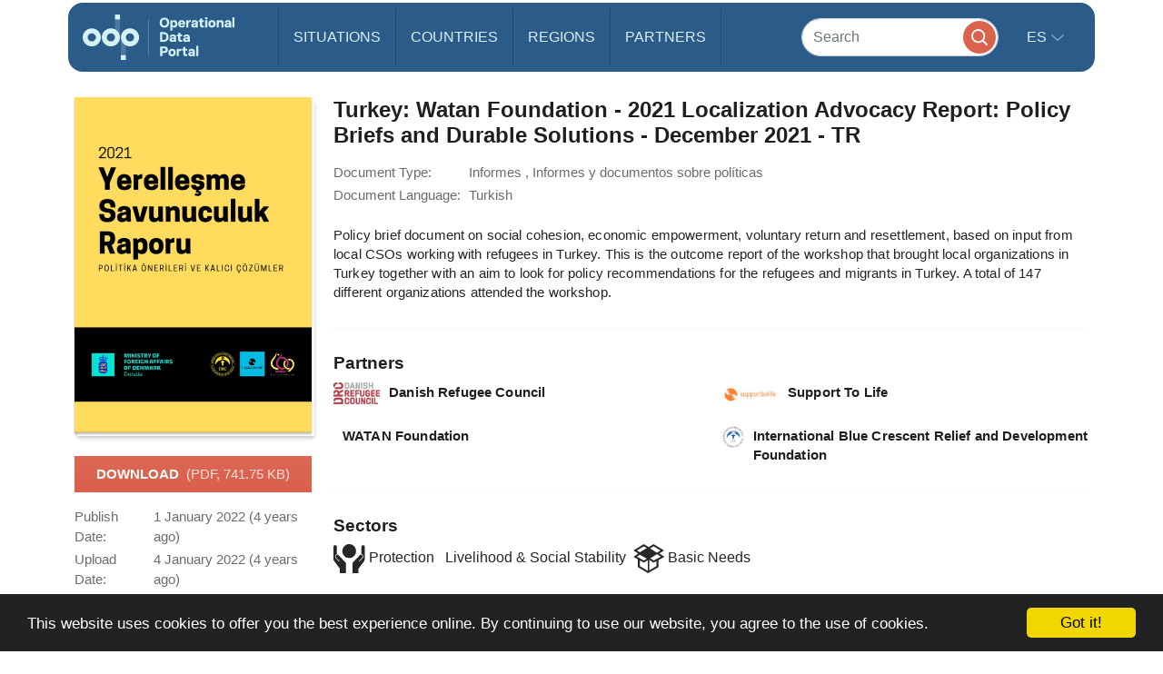

--- FILE ---
content_type: application/javascript
request_url: https://data.unhcr.org/build/app.5bbb4b8f.js
body_size: 404554
content:
/*! For license information please see app.5bbb4b8f.js.LICENSE.txt */
(self.webpackChunk=self.webpackChunk||[]).push([[524],{5359:(t,e,i)=>{"use strict";i.r(e)},7623:(t,e,i)=>{"use strict";i.r(e)},9522:(t,e,i)=>{"use strict";i.r(e)},14411:(t,e,i)=>{"use strict";i.r(e)},37641:(t,e,i)=>{"use strict";i.r(e)},41030:(t,e,i)=>{"use strict";i.r(e)},41771:(t,e,i)=>{"use strict";i.r(e)},44741:(t,e,i)=>{var s=i(74692);i(50113),i(25276),i(62062),i(79432),i(26099),function(t,e){var i="eavesdrop",s=0;function n(e,s){this.element=e,this._name=i,this._defaults=t.fn.eavesdrop.defaults,this.options=t.extend({},this._defaults,s),this.init()}t.extend(n.prototype,{constructor:n,init:function(){var i=t.proxy(this.clickParams,this),s=t.proxy(this.scrollParams,this),n=t.proxy(this.structure,this);this.buildCache(),this.errors(),this.scrollClick=this.navAnchor.on("click",i),this.scrollStructure=t(e).on("load resize",n),this.scrollWindow=t(e).on("load resize scroll",s),this.onScroll()},destroy:function(){this.unbindEvents(),this.$element.removeData()},buildCache:function(){var e="."+this.options.watchClass;this.$element=t(this.element),this.$body=t("body"),this.$selector=t(e),this.navAnchor=this.$element.find("a"),this.selector=e,this.activeClass=this.options.activeClass,this.targets=t([]),this.distances=t([]),this.selectors=t([]),this.anchors=t([])},unbindEvents:function(){this.$element.off("."+this._name)},errors:function(){var t=this.$selector.length,e=this.$element.find("a").length;e===t?this.universalAmount=e:console.error("target to selector mismatch")},structure:function(){var e=this;this.$selector.each(function(i){i++;var s=e.navAnchor.eq(i-1).attr("href").split("#")[1];t(this).attr("data-connect",s);var n=t(this).data("connect");offset=t(this).offset().top-e.options.offset,e.targets.push(n),e.distances.push(offset),e.selectors.push(i)})},clickParams:function(e){e.preventDefault();var i=e.currentTarget.hash.split("#")[1],s=this.selector+'[data-connect="'+i+'"]',n=t(s).offset().top-this.options.offset+10;this.$body.trigger(i[1]+"-inView"),this.$body.animate({scrollTop:n})},scrollParams:function(){for(var i=t(e).scrollTop(),s={},n=0;n<this.universalAmount;n++){var o=i-this.distances[n];s[this.selectors[n]]=o<0?1/0:o;var r=Object.keys(s).map(function(t){return s[t]}),a=Math.min.apply(null,r),l=r.indexOf(a)}this.$element.attr("data-active")!=l&&(this.$element.attr("data-active",l),this.$body.trigger("active."+this._name))},onScroll:function(){var t=this;t.$body.on("active."+this._name,function(){var e=t.$element.attr("data-active")||0;t.$element.find("."+t.activeClass).removeClass(t.activeClass),t.$element.find('a[href*="'+t.targets[e]+'"]').parent().addClass(t.activeClass),1==t.options.trackUrl&&history.replaceState(void 0,void 0,"#"+t.targets[e])})}}),t.fn.eavesdrop=function(e){return s++,this.each(function(){t.data(this,"plugin_"+i)||t.data(this,"plugin_"+i,new n(this,e))}),s>1&&(t.fn.eavesdrop.defaults.trackUrl=!1),this},t.fn.eavesdrop.defaults={watchClass:"eavesdrop",activeClass:"active",trackUrl:!0,offset:0}}(s,window,document)},45588:(t,e,i)=>{var s,n,o,r=i(74692);function a(t){return a="function"==typeof Symbol&&"symbol"==typeof Symbol.iterator?function(t){return typeof t}:function(t){return t&&"function"==typeof Symbol&&t.constructor===Symbol&&t!==Symbol.prototype?"symbol":typeof t},a(t)}i(52675),i(89463),i(2259),i(2008),i(51629),i(25276),i(23792),i(48598),i(34782),i(60739),i(94170),i(2892),i(79432),i(26099),i(58940),i(47764),i(62953),i(76031),function(i){"use strict";function l(t,e,i){"addEventListener"in window?t.addEventListener(e,i,!1):"attachEvent"in window&&t.attachEvent("on"+e,i)}function h(t,e,i){"removeEventListener"in window?t.removeEventListener(e,i,!1):"detachEvent"in window&&t.detachEvent("on"+e,i)}function c(t){return R+"["+function(t){var e="Host page: "+t;return window.top!==window.self&&(e=window.parentIFrame&&window.parentIFrame.getId?window.parentIFrame.getId()+": "+t:"Nested host page: "+t),e}(t)+"]"}function d(t){return F[t]?F[t].log:E}function u(t,e){g("log",t,e,d(t))}function p(t,e){g("info",t,e,d(t))}function f(t,e){g("warn",t,e,!0)}function g(t,e,i,s){!0===s&&"object"==a(window.console)&&console[t](c(e),i)}function m(t){function e(){i("Height"),i("Width"),_(function(){M(g),b(m),c("resizedCallback",g)},g,"init")}function i(t){var e=Number(F[m]["max"+t]),i=Number(F[m]["min"+t]),s=t.toLowerCase(),n=Number(g[s]);u(m,"Checking "+s+" is in range "+i+"-"+e),i>n&&(n=i,u(m,"Set "+s+" to min value")),n>e&&(n=e,u(m,"Set "+s+" to max value")),g[s]=""+n}function s(t){return d.substr(d.indexOf(":")+z+t)}function n(t,e){D(function(){C("Send Page Info","pageInfo:"+function(){var t=document.body.getBoundingClientRect(),e=g.iframe.getBoundingClientRect();return JSON.stringify({iframeHeight:e.height,iframeWidth:e.width,clientHeight:Math.max(document.documentElement.clientHeight,window.innerHeight||0),clientWidth:Math.max(document.documentElement.clientWidth,window.innerWidth||0),offsetTop:parseInt(e.top-t.top,10),offsetLeft:parseInt(e.left-t.left,10),scrollTop:window.pageYOffset,scrollLeft:window.pageXOffset})}(),t,e)},32)}function o(t){var e=t.getBoundingClientRect();return y(m),{x:Math.floor(Number(e.left)+Number(W.x)),y:Math.floor(Number(e.top)+Number(W.y))}}function r(t){var e=t?o(g.iframe):{x:0,y:0},i={x:Number(g.width)+e.x,y:Number(g.height)+e.y};u(m,"Reposition requested from iFrame (offset x:"+e.x+" y:"+e.y+")"),window.top!==window.self?window.parentIFrame?window.parentIFrame["scrollTo"+(t?"Offset":"")](i.x,i.y):f(m,"Unable to scroll to requested position, window.parentIFrame not found"):(W=i,a(),u(m,"--"))}function a(){!1!==c("scrollCallback",W)?b(m):w()}function c(t,e){return v(m,t,e)}var d=t.data,g={},m=null;"[iFrameResizerChild]Ready"===d?function(){for(var t in F)C("iFrame requested init",S(t),document.getElementById(t),t)}():R===(""+d).substr(0,B)&&d.substr(B).split(":")[0]in F?(g=function(){var t=d.substr(B).split(":");return{iframe:F[t[0]]&&F[t[0]].iframe,id:t[0],height:t[1],width:t[2],type:t[3]}}(),m=g.id,F[m]&&(F[m].loaded=!0),!function(){var t=g.type in{true:1,false:1,undefined:1};return t&&u(m,"Ignoring init message from meta parent page"),t}()&&function(t){var e=!0;return F[t]||(e=!1,f(g.type+" No settings for "+t+". Message was: "+d)),e}(m)&&(u(m,"Received: "+d),function(){var t=!0;return null===g.iframe&&(f(m,"IFrame ("+g.id+") not found"),t=!1),t}()&&function(){var e=t.origin,i=F[m]&&F[m].checkOrigin;if(i&&""+e!="null"&&!(i.constructor===Array?function(){var t=0,s=!1;for(u(m,"Checking connection is from allowed list of origins: "+i);t<i.length;t++)if(i[t]===e){s=!0;break}return s}():function(){var t=F[m]&&F[m].remoteHost;return u(m,"Checking connection is from: "+t),e===t}()))throw new Error("Unexpected message received from: "+e+" for "+g.iframe.id+". Message was: "+t.data+". This error can be disabled by setting the checkOrigin: false option or by providing of array of trusted domains.");return!0}()&&function(){switch(F[m]&&F[m].firstRun&&(F[m]&&(F[m].firstRun=!1)),g.type){case"close":F[m].closeRequestCallback?v(m,"closeRequestCallback",F[m].iframe):x(g.iframe);break;case"message":!function(t){u(m,"MessageCallback passed: {iframe: "+g.iframe.id+", message: "+t+"}"),c("messageCallback",{iframe:g.iframe,message:JSON.parse(t)}),u(m,"--")}(s(6));break;case"scrollTo":r(!1);break;case"scrollToOffset":r(!0);break;case"pageInfo":n(F[m]&&F[m].iframe,m),function(){function t(t,s){function o(){F[i]?n(F[i].iframe,i):e()}["scroll","resize"].forEach(function(e){u(i,t+e+" listener for sendPageInfo"),s(window,e,o)})}function e(){t("Remove ",h)}var i=m;t("Add ",l),F[i]&&(F[i].stopPageInfo=e)}();break;case"pageInfoStop":F[m]&&F[m].stopPageInfo&&(F[m].stopPageInfo(),delete F[m].stopPageInfo);break;case"inPageLink":!function(t){var e=t.split("#")[1]||"",i=decodeURIComponent(e),s=document.getElementById(i)||document.getElementsByName(i)[0];s?function(){var t=o(s);u(m,"Moving to in page link (#"+e+") at x: "+t.x+" y: "+t.y),W={x:t.x,y:t.y},a(),u(m,"--")}():window.top!==window.self?window.parentIFrame?window.parentIFrame.moveToAnchor(e):u(m,"In page link #"+e+" not found and window.parentIFrame not found"):u(m,"In page link #"+e+" not found")}(s(9));break;case"reset":k(g);break;case"init":e(),c("initCallback",g.iframe);break;default:e()}}())):p(m,"Ignored: "+d)}function v(t,e,i){var s=null,n=null;if(F[t]){if("function"!=typeof(s=F[t][e]))throw new TypeError(e+" on iFrame["+t+"] is not a function");n=s(i)}return n}function x(t){var e=t.id;u(e,"Removing iFrame: "+e),t.parentNode&&t.parentNode.removeChild(t),v(e,"closedCallback",e),u(e,"--"),delete F[e]}function y(t){null===W&&u(t,"Get page position: "+(W={x:window.pageXOffset!==i?window.pageXOffset:document.documentElement.scrollLeft,y:window.pageYOffset!==i?window.pageYOffset:document.documentElement.scrollTop}).x+","+W.y)}function b(t){null!==W&&(window.scrollTo(W.x,W.y),u(t,"Set page position: "+W.x+","+W.y),w())}function w(){W=null}function k(t){u(t.id,"Size reset requested by "+("init"===t.type?"host page":"iFrame")),y(t.id),_(function(){M(t),C("reset","reset",t.iframe,t.id)},t,"reset")}function M(t){function e(e){t.iframe.style[e]=t[e]+"px",u(t.id,"IFrame ("+n+") "+e+" set to "+t[e]+"px")}function i(e){N||"0"!==t[e]||(N=!0,u(n,"Hidden iFrame detected, creating visibility listener"),function(){function t(){function t(t){function e(e){return"0px"===(F[t]&&F[t].iframe.style[e])}function i(t){return null!==t.offsetParent}F[t]&&i(F[t].iframe)&&(e("height")||e("width"))&&C("Visibility change","resize",F[t].iframe,t)}for(var e in F)t(e)}function e(e){u("window","Mutation observed: "+e[0].target+" "+e[0].type),D(t,16)}function i(){var t=document.querySelector("body"),i={attributes:!0,attributeOldValue:!1,characterData:!0,characterDataOldValue:!1,childList:!0,subtree:!0};new s(e).observe(t,i)}var s=window.MutationObserver||window.WebKitMutationObserver;s&&i()}())}function s(t){e(t),i(t)}var n=t.iframe.id;F[n]&&(F[n].sizeHeight&&s("height"),F[n].sizeWidth&&s("width"))}function _(t,e,i){i!==e.type&&H?(u(e.id,"Requesting animation frame"),H(t)):t()}function C(t,e,i,s,n){var o=!1;s=s||i.id,F[s]&&(i&&"contentWindow"in i&&null!==i.contentWindow?function(){var n=F[s]&&F[s].targetOrigin;u(s,"["+t+"] Sending msg to iframe["+s+"] ("+e+") targetOrigin: "+n),i.contentWindow.postMessage(R+e,n)}():f(s,"["+t+"] IFrame("+s+") not found"),n&&F[s]&&F[s].warningTimeout&&(F[s].msgTimeout=setTimeout(function(){!F[s]||F[s].loaded||o||(o=!0,f(s,"IFrame has not responded within "+F[s].warningTimeout/1e3+" seconds. Check iFrameResizer.contentWindow.js has been loaded in iFrame. This message can be ingored if everything is working, or you can set the warningTimeout option to a higher value or zero to suppress this warning."))},F[s].warningTimeout)))}function S(t){return t+":"+F[t].bodyMarginV1+":"+F[t].sizeWidth+":"+F[t].log+":"+F[t].interval+":"+F[t].enablePublicMethods+":"+F[t].autoResize+":"+F[t].bodyMargin+":"+F[t].heightCalculationMethod+":"+F[t].bodyBackground+":"+F[t].bodyPadding+":"+F[t].tolerance+":"+F[t].inPageLinks+":"+F[t].resizeFrom+":"+F[t].widthCalculationMethod}function T(t,e){var s=function(i){return""===i&&(t.id=i=function(){var t=e&&e.id||X.id+I++;return null!==document.getElementById(t)&&(t+=I++),t}(),E=(e||{}).log,u(i,"Added missing iframe ID: "+i+" ("+t.src+")")),i}(t.id);s in F&&"iFrameResizer"in t?f(s,"Ignored iFrame, already setup."):(function(e){e=e||{},F[s]={firstRun:!0,iframe:t,remoteHost:t.src.split("/").slice(0,3).join("/")},function(t){if("object"!=a(t))throw new TypeError("Options is not an object")}(e),function(t){for(var e in X)X.hasOwnProperty(e)&&(F[s][e]=t.hasOwnProperty(e)?t[e]:X[e])}(e),F[s]&&(F[s].targetOrigin=!0===F[s].checkOrigin?function(t){return""===t||"file://"===t?"*":t}(F[s].remoteHost):"*")}(e),function(){switch(u(s,"IFrame scrolling "+(F[s]&&F[s].scrolling?"enabled":"disabled")+" for "+s),t.style.overflow=!1===(F[s]&&F[s].scrolling)?"hidden":"auto",F[s]&&F[s].scrolling){case!0:t.scrolling="yes";break;case!1:t.scrolling="no";break;default:t.scrolling=F[s]?F[s].scrolling:"no"}}(),function(){function e(e){1/0!==F[s][e]&&0!==F[s][e]&&(t.style[e]=F[s][e]+"px",u(s,"Set "+e+" = "+F[s][e]+"px"))}function i(t){if(F[s]["min"+t]>F[s]["max"+t])throw new Error("Value for min"+t+" can not be greater than max"+t)}i("Height"),i("Width"),e("maxHeight"),e("minHeight"),e("maxWidth"),e("minWidth")}(),("number"==typeof(F[s]&&F[s].bodyMargin)||"0"===(F[s]&&F[s].bodyMargin))&&(F[s].bodyMarginV1=F[s].bodyMargin,F[s].bodyMargin=F[s].bodyMargin+"px"),function(e){l(t,"load",function(){C("iFrame.onload",e,t,i,!0),function(){var e=F[s]&&F[s].firstRun,i=F[s]&&F[s].heightCalculationMethod in G;!e&&i&&k({iframe:t,height:0,width:0,type:"init"})}()}),C("init",e,t,i,!0)}(S(s)),Function.prototype.bind&&F[s]&&(F[s].iframe.iFrameResizer={close:x.bind(null,F[s].iframe),resize:C.bind(null,"Window resize","resize",F[s].iframe),moveToAnchor:function(t){C("Move to anchor","moveToAnchor:"+t,F[s].iframe,s)},sendMessage:function(t){C("Send Message","message:"+(t=JSON.stringify(t)),F[s].iframe,s)}}))}function D(t,e){null===Y&&(Y=setTimeout(function(){Y=null,t()},e))}function A(t){u("window","Trigger event: "+t),D(function(){L("Window "+t,"resize")},16)}function P(){"hidden"!==document.visibilityState&&(u("document","Trigger event: Visiblity change"),D(function(){L("Tab Visable","resize")},16))}function L(t,e){function i(t){return F[t]&&"parent"===F[t].resizeFrom&&F[t].autoResize&&!F[t].firstRun}for(var s in F)i(s)&&C(t,e,document.getElementById(s),s)}function O(){l(window,"message",m),l(window,"resize",function(){A("resize")}),l(document,"visibilitychange",P),l(document,"-webkit-visibilitychange",P),l(window,"focusin",function(){A("focus")}),l(window,"focus",function(){A("focus")})}if("undefined"!=typeof window){var I=0,E=!1,N=!1,z=7,R="[iFrameSizer]",B=R.length,W=null,H=window.requestAnimationFrame,G={max:1,scroll:1,bodyScroll:1,documentElementScroll:1},F={},Y=null,X={autoResize:!0,bodyBackground:null,bodyMargin:null,bodyMarginV1:8,bodyPadding:null,checkOrigin:!0,inPageLinks:!1,enablePublicMethods:!0,heightCalculationMethod:"bodyOffset",id:"iFrameResizer",interval:32,log:!1,maxHeight:1/0,maxWidth:1/0,minHeight:0,minWidth:0,resizeFrom:"parent",scrolling:!1,sizeHeight:!0,sizeWidth:!1,warningTimeout:5e3,tolerance:0,widthCalculationMethod:"scroll",closedCallback:function(){},initCallback:function(){},messageCallback:function(){f("MessageCallback function not defined")},resizedCallback:function(){},scrollCallback:function(){return!0}};r&&function(t){t.fn?t.fn.iFrameResize||(t.fn.iFrameResize=function(t){return this.filter("iframe").each(function(e,i){T(i,t)}).end()}):p("","Unable to bind to jQuery, it is not fully loaded.")}(r),n=[],s=function(){function t(t,i){i&&(function(){if(!i.tagName)throw new TypeError("Object is not a valid DOM element");if("IFRAME"!==i.tagName.toUpperCase())throw new TypeError("Expected <IFRAME> tag, found <"+i.tagName+">")}(),T(i,t),e.push(i))}var e;return function(){var t,e=["moz","webkit","o","ms"];for(t=0;t<e.length&&!H;t+=1)H=window[e[t]+"RequestAnimationFrame"];H||u("setup","RequestAnimationFrame not supported")}(),O(),function(s,n){switch(e=[],function(t){t&&t.enablePublicMethods&&f("enablePublicMethods option has been removed, public methods are now always available in the iFrame")}(s),a(n)){case"undefined":case"string":Array.prototype.forEach.call(document.querySelectorAll(n||"iframe"),t.bind(i,s));break;case"object":t(s,n);break;default:throw new TypeError("Unexpected data type ("+a(n)+")")}return e}},void 0===(o="function"==typeof s?s.apply(e,n):s)||(t.exports=o)}}()},47869:(t,e,i)=>{"use strict";i.r(e)},48346:function(t,e,i){t=i.nmd(t);var s,n,o=i(74692);function r(t){return r="function"==typeof Symbol&&"symbol"==typeof Symbol.iterator?function(t){return typeof t}:function(t){return t&&"function"==typeof Symbol&&t.constructor===Symbol&&t!==Symbol.prototype?"symbol":typeof t},r(t)}i(52675),i(89463),i(2259),i(28706),i(33771),i(2008),i(50113),i(46449),i(51629),i(25276),i(23792),i(48598),i(62062),i(94490),i(34782),i(26910),i(54554),i(93514),i(59089),i(23288),i(62010),i(2892),i(9868),i(80630),i(26099),i(78459),i(58940),i(3362),i(84864),i(27495),i(38781),i(47764),i(71761),i(25440),i(90744),i(42762),i(62953),i(76031),s="undefined"!=typeof window?window:this,n=function(t){var e,i,s,n,a,l,h,c;return e=window,i=e.document,s=e.navigator&&e.navigator.userAgent||"",n=i&&i.createElementNS&&!!i.createElementNS("http://www.w3.org/2000/svg","svg").createSVGRect,a=/(edge|msie|trident)/i.test(s)&&!window.opera,l=!n,h=/Firefox/.test(s),c=h&&4>parseInt(s.split("Firefox/")[1],10),function(t){var e=[],i=t.charts,s=t.doc,n=t.win;t.error=function(e,i){if(e=t.isNumber(e)?"Highcharts error #"+e+": www.highcharts.com/errors/"+e:e,i)throw Error(e);n.console&&console.log(e)},t.Fx=function(t,e,i){this.options=e,this.elem=t,this.prop=i},t.Fx.prototype={dSetter:function(){var t,e=this.paths[0],i=this.paths[1],s=[],n=this.now,o=e.length;if(1===n)s=this.toD;else if(o===i.length&&1>n)for(;o--;)t=parseFloat(e[o]),s[o]=isNaN(t)?e[o]:n*parseFloat(i[o]-t)+t;else s=i;this.elem.attr("d",s,null,!0)},update:function(){var t=this.elem,e=this.prop,i=this.now,s=this.options.step;this[e+"Setter"]?this[e+"Setter"]():t.attr?t.element&&t.attr(e,i,null,!0):t.style[e]=i+this.unit,s&&s.call(t,i,this)},run:function(t,i,s){var n,o=this,r=function(t){return!r.stopped&&o.step(t)};this.startTime=+new Date,this.start=t,this.end=i,this.unit=s,this.now=this.start,this.pos=0,r.elem=this.elem,r.prop=this.prop,r()&&1===e.push(r)&&(r.timerId=setInterval(function(){for(n=0;n<e.length;n++)e[n]()||e.splice(n--,1);e.length||clearInterval(r.timerId)},13))},step:function(t){var e,i=+new Date,s=this.options;e=this.elem;var n,o=s.complete,r=s.duration,a=s.curAnim;if(e.attr&&!e.element)e=!1;else if(t||i>=r+this.startTime){for(n in this.now=this.end,this.pos=1,this.update(),t=a[this.prop]=!0,a)!0!==a[n]&&(t=!1);t&&o&&o.call(e),e=!1}else this.pos=s.easing((i-this.startTime)/r),this.now=this.start+(this.end-this.start)*this.pos,this.update(),e=!0;return e},initPath:function(e,i,s){function n(t){var e,i;for(c=t.length;c--;)e="M"===t[c]||"L"===t[c],i=/[a-zA-Z]/.test(t[c+3]),e&&i&&t.splice(c+1,0,t[c+1],t[c+2],t[c+1],t[c+2])}function o(t,e){for(;t.length<l;){t[0]=e[l-t.length];var i=t.slice(0,f);[].splice.apply(t,[0,0].concat(i)),m&&(i=t.slice(t.length-f),[].splice.apply(t,[t.length,0].concat(i)),c--)}t[0]="M"}function r(t,e){for(var i=(l-t.length)/f;0<i&&i--;)(h=t.slice().splice(t.length/v-f,f*v))[0]=e[l-f-i*f],p&&(h[f-6]=h[f-2],h[f-5]=h[f-1]),[].splice.apply(t,[t.length/v,0].concat(h)),m&&i--}i=i||"";var a,l,h,c,d=e.startX,u=e.endX,p=-1<i.indexOf("C"),f=p?7:3;i=i.split(" "),s=s.slice();var g,m=e.isArea,v=m?2:1;if(p&&(n(i),n(s)),d&&u){for(c=0;c<d.length;c++){if(d[c]===u[0]){a=c;break}if(d[0]===u[u.length-d.length+c]){a=c,g=!0;break}}void 0===a&&(i=[])}return i.length&&t.isNumber(a)&&(l=s.length+a*v*f,g?(o(i,s),r(s,i)):(o(s,i),r(i,s))),[i,s]}},t.extend=function(t,e){var i;for(i in t||(t={}),e)t[i]=e[i];return t},t.merge=function(){var e,i,s=arguments,n={},o=function(e,i){var s,n;for(n in"object"!==r(e)&&(e={}),i)i.hasOwnProperty(n)&&(s=i[n],t.isObject(s,!0)&&"renderTo"!==n&&"number"!=typeof s.nodeType?e[n]=o(e[n]||{},s):e[n]=i[n]);return e};for(!0===s[0]&&(n=s[1],s=Array.prototype.slice.call(s,2)),i=s.length,e=0;e<i;e++)n=o(n,s[e]);return n},t.pInt=function(t,e){return parseInt(t,e||10)},t.isString=function(t){return"string"==typeof t},t.isArray=function(t){return"[object Array]"===(t=Object.prototype.toString.call(t))||"[object Array Iterator]"===t},t.isObject=function(e,i){return e&&"object"===r(e)&&(!i||!t.isArray(e))},t.isNumber=function(t){return"number"==typeof t&&!isNaN(t)},t.erase=function(t,e){for(var i=t.length;i--;)if(t[i]===e){t.splice(i,1);break}},t.defined=function(t){return null!=t},t.attr=function(e,i,s){var n,o;if(t.isString(i))t.defined(s)?e.setAttribute(i,s):e&&e.getAttribute&&(o=e.getAttribute(i));else if(t.defined(i)&&t.isObject(i))for(n in i)e.setAttribute(n,i[n]);return o},t.splat=function(e){return t.isArray(e)?e:[e]},t.syncTimeout=function(t,e,i){if(e)return setTimeout(t,e,i);t.call(0,i)},t.pick=function(){var t,e,i=arguments,s=i.length;for(t=0;t<s;t++)if(null!=(e=i[t]))return e},t.css=function(e,i){t.isMS&&!t.svg&&i&&void 0!==i.opacity&&(i.filter="alpha(opacity="+100*i.opacity+")"),t.extend(e.style,i)},t.createElement=function(e,i,n,o,r){e=s.createElement(e);var a=t.css;return i&&t.extend(e,i),r&&a(e,{padding:0,border:"none",margin:0}),n&&a(e,n),o&&o.appendChild(e),e},t.extendClass=function(e,i){var s=function(){};return s.prototype=new e,t.extend(s.prototype,i),s},t.pad=function(t,e,i){return Array((e||2)+1-String(t).length).join(i||0)+t},t.relativeLength=function(t,e){return/%$/.test(t)?e*parseFloat(t)/100:parseFloat(t)},t.wrap=function(t,e,i){var s=t[e];t[e]=function(){var t=Array.prototype.slice.call(arguments),e=arguments,n=this;return n.proceed=function(){s.apply(n,arguments.length?arguments:e)},t.unshift(s),t=i.apply(this,t),n.proceed=null,t}},t.getTZOffset=function(e){var i=t.Date;return 6e4*(i.hcGetTimezoneOffset&&i.hcGetTimezoneOffset(e)||i.hcTimezoneOffset||0)},t.dateFormat=function(e,i,s){if(!t.defined(i)||isNaN(i))return t.defaultOptions.lang.invalidDate||"";e=t.pick(e,"%Y-%m-%d %H:%M:%S");var n,o=new(g=t.Date)(i-t.getTZOffset(i)),r=o[g.hcGetHours](),a=o[g.hcGetDay](),l=o[g.hcGetDate](),h=o[g.hcGetMonth](),c=o[g.hcGetFullYear](),d=t.defaultOptions.lang,u=d.weekdays,p=d.shortWeekdays,f=t.pad,g=t.extend({a:p?p[a]:u[a].substr(0,3),A:u[a],d:f(l),e:f(l,2," "),w:a,b:d.shortMonths[h],B:d.months[h],m:f(h+1),y:c.toString().substr(2,2),Y:c,H:f(r),k:r,I:f(r%12||12),l:r%12||12,M:f(o[g.hcGetMinutes]()),p:12>r?"AM":"PM",P:12>r?"am":"pm",S:f(o.getSeconds()),L:f(Math.round(i%1e3),3)},t.dateFormats);for(n in g)for(;-1!==e.indexOf("%"+n);)e=e.replace("%"+n,"function"==typeof g[n]?g[n](i):g[n]);return s?e.substr(0,1).toUpperCase()+e.substr(1):e},t.formatSingle=function(e,i){var s=/\.([0-9])/,n=t.defaultOptions.lang;return/f$/.test(e)?(s=(s=e.match(s))?s[1]:-1,null!==i&&(i=t.numberFormat(i,s,n.decimalPoint,-1<e.indexOf(",")?n.thousandsSep:""))):i=t.dateFormat(e,i),i},t.format=function(e,i){for(var s,n,o,r,a,l="{",h=!1,c=[];e&&-1!==(l=e.indexOf(l));){if(s=e.slice(0,l),h){for(r=(n=(s=s.split(":")).shift().split(".")).length,a=i,o=0;o<r;o++)a=a[n[o]];s.length&&(a=t.formatSingle(s.join(":"),a)),c.push(a)}else c.push(s);e=e.slice(l+1),l=(h=!h)?"}":"{"}return c.push(e),c.join("")},t.getMagnitude=function(t){return Math.pow(10,Math.floor(Math.log(t)/Math.LN10))},t.normalizeTickInterval=function(e,i,s,n,o){var r,a=e;for(r=e/(s=t.pick(s,1)),i||(i=o?[1,1.2,1.5,2,2.5,3,4,5,6,8,10]:[1,2,2.5,5,10],!1===n&&(1===s?i=t.grep(i,function(t){return 0==t%1}):.1>=s&&(i=[1/s]))),n=0;n<i.length&&(a=i[n],!(o&&a*s>=e||!o&&r<=(i[n]+(i[n+1]||i[n]))/2));n++);return a*s},t.stableSort=function(t,e){var i,s,n=t.length;for(s=0;s<n;s++)t[s].safeI=s;for(t.sort(function(t,s){return 0===(i=e(t,s))?t.safeI-s.safeI:i}),s=0;s<n;s++)delete t[s].safeI},t.arrayMin=function(t){for(var e=t.length,i=t[0];e--;)t[e]<i&&(i=t[e]);return i},t.arrayMax=function(t){for(var e=t.length,i=t[0];e--;)t[e]>i&&(i=t[e]);return i},t.destroyObjectProperties=function(t,e){for(var i in t)t[i]&&t[i]!==e&&t[i].destroy&&t[i].destroy(),delete t[i]},t.discardElement=function(e){var i=t.garbageBin;i||(i=t.createElement("div")),e&&i.appendChild(e),i.innerHTML=""},t.correctFloat=function(t,e){return parseFloat(t.toPrecision(e||14))},t.setAnimation=function(e,i){i.renderer.globalAnimation=t.pick(e,i.options.chart.animation,!0)},t.animObject=function(e){return t.isObject(e)?t.merge(e):{duration:e?500:0}},t.timeUnits={millisecond:1,second:1e3,minute:6e4,hour:36e5,day:864e5,week:6048e5,month:24192e5,year:314496e5},t.numberFormat=function(e,i,s,n){e=+e||0,i=+i;var o,r,a=t.defaultOptions.lang,l=(e.toString().split(".")[1]||"").length,h=Math.abs(e);return-1===i?i=Math.min(l,20):t.isNumber(i)||(i=2),r=3<(o=String(t.pInt(h.toFixed(i)))).length?o.length%3:0,s=t.pick(s,a.decimalPoint),n=t.pick(n,a.thousandsSep),e=(0>e?"-":"")+(r?o.substr(0,r)+n:""),e+=o.substr(r).replace(/(\d{3})(?=\d)/g,"$1"+n),i&&(e+=s+(n=Math.abs(h-o+Math.pow(10,-Math.max(i,l)-1))).toFixed(i).slice(2)),e},Math.easeInOutSine=function(t){return-.5*(Math.cos(Math.PI*t)-1)},t.getStyle=function(e,i){return"width"===i?Math.min(e.offsetWidth,e.scrollWidth)-t.getStyle(e,"padding-left")-t.getStyle(e,"padding-right"):"height"===i?Math.min(e.offsetHeight,e.scrollHeight)-t.getStyle(e,"padding-top")-t.getStyle(e,"padding-bottom"):(e=n.getComputedStyle(e,void 0))&&t.pInt(e.getPropertyValue(i))},t.inArray=function(t,e){return e.indexOf?e.indexOf(t):[].indexOf.call(e,t)},t.grep=function(t,e){return[].filter.call(t,e)},t.find=function(t,e){return[].find.call(t,e)},t.map=function(t,e){for(var i=[],s=0,n=t.length;s<n;s++)i[s]=e.call(t[s],t[s],s,t);return i},t.offset=function(t){var e=s.documentElement;return{top:(t=t.getBoundingClientRect()).top+(n.pageYOffset||e.scrollTop)-(e.clientTop||0),left:t.left+(n.pageXOffset||e.scrollLeft)-(e.clientLeft||0)}},t.stop=function(t,i){for(var s=e.length;s--;)e[s].elem!==t||i&&i!==e[s].prop||(e[s].stopped=!0)},t.each=function(t,e,i){return Array.prototype.forEach.call(t,e,i)},t.addEvent=function(e,i,s){function o(t){t.target=t.srcElement||n,s.call(e,t)}var r=e.hcEvents=e.hcEvents||{};return e.addEventListener?e.addEventListener(i,s,!1):e.attachEvent&&(e.hcEventsIE||(e.hcEventsIE={}),e.hcEventsIE[s.toString()]=o,e.attachEvent("on"+i,o)),r[i]||(r[i]=[]),r[i].push(s),function(){t.removeEvent(e,i,s)}},t.removeEvent=function(e,i,s){function n(t,i){e.removeEventListener?e.removeEventListener(t,i,!1):e.attachEvent&&(i=e.hcEventsIE[i.toString()],e.detachEvent("on"+t,i))}function o(){var t,s;if(e.nodeName)for(s in i?(t={})[i]=!0:t=l,t)if(l[s])for(t=l[s].length;t--;)n(s,l[s][t])}var r,a,l=e.hcEvents;l&&(i?(r=l[i]||[],s?(-1<(a=t.inArray(s,r))&&(r.splice(a,1),l[i]=r),n(i,s)):(o(),l[i]=[])):(o(),e.hcEvents={}))},t.fireEvent=function(e,i,n,o){var r,a,l;if(r=e.hcEvents,n=n||{},s.createEvent&&(e.dispatchEvent||e.fireEvent))(r=s.createEvent("Events")).initEvent(i,!0,!0),t.extend(r,n),e.dispatchEvent?e.dispatchEvent(r):e.fireEvent(i,r);else if(r)for(a=(r=r[i]||[]).length,n.target||t.extend(n,{preventDefault:function(){n.defaultPrevented=!0},target:e,type:i}),i=0;i<a;i++)(l=r[i])&&!1===l.call(e,n)&&n.preventDefault();o&&!n.defaultPrevented&&o(n)},t.animate=function(e,i,s){var n,o,r,a,l="";for(a in t.isObject(s)||(s={duration:(n=arguments)[2],easing:n[3],complete:n[4]}),t.isNumber(s.duration)||(s.duration=400),s.easing="function"==typeof s.easing?s.easing:Math[s.easing]||Math.easeInOutSine,s.curAnim=t.merge(i),i)t.stop(e,a),r=new t.Fx(e,s,a),o=null,"d"===a?(r.paths=r.initPath(e,e.d,i.d),r.toD=i.d,n=0,o=1):e.attr?n=e.attr(a):(n=parseFloat(t.getStyle(e,a))||0,"opacity"!==a&&(l="px")),o||(o=i[a]),o.match&&o.match("px")&&(o=o.replace(/px/g,"")),r.run(n,o,l)},t.seriesType=function(e,i,s,n,o){var r=t.getOptions(),a=t.seriesTypes;return r.plotOptions[e]=t.merge(r.plotOptions[i],s),a[e]=t.extendClass(a[i]||function(){},n),a[e].prototype.type=e,o&&(a[e].prototype.pointClass=t.extendClass(t.Point,o)),a[e]},t.uniqueKey=function(){var t=Math.random().toString(36).substring(2,9),e=0;return function(){return"highcharts-"+t+"-"+e++}}(),n.jQuery&&(n.jQuery.fn.highcharts=function(){var e=[].slice.call(arguments);if(this[0])return e[0]?(new(t[t.isString(e[0])?e.shift():"Chart"])(this[0],e[0],e[1]),this):i[t.attr(this[0],"data-highcharts-chart")]}),s&&!s.defaultView&&(t.getStyle=function(e,i){var s={width:"clientWidth",height:"clientHeight"}[i];return e.style[i]?t.pInt(e.style[i]):("opacity"===i&&(i="filter"),s?(e.style.zoom=1,Math.max(e[s]-2*t.getStyle(e,"padding"),0)):(e=e.currentStyle[i.replace(/\-(\w)/g,function(t,e){return e.toUpperCase()})],"filter"===i&&(e=e.replace(/alpha\(opacity=([0-9]+)\)/,function(t,e){return e/100})),""===e?1:t.pInt(e)))}),Array.prototype.forEach||(t.each=function(t,e,i){for(var s=0,n=t.length;s<n;s++)if(!1===e.call(i,t[s],s,t))return s}),Array.prototype.indexOf||(t.inArray=function(t,e){var i,s=0;if(e)for(i=e.length;s<i;s++)if(e[s]===t)return s;return-1}),Array.prototype.filter||(t.grep=function(t,e){for(var i=[],s=0,n=t.length;s<n;s++)e(t[s],s)&&i.push(t[s]);return i}),Array.prototype.find||(t.find=function(t,e){var i,s=t.length;for(i=0;i<s;i++)if(e(t[i],i))return t[i]})}(t=e.Highcharts?e.Highcharts.error(16,!0):{product:"Highcharts",version:"5.0.6 custom build",deg2rad:2*Math.PI/360,doc:i,hasBidiBug:c,hasTouch:i&&void 0!==i.documentElement.ontouchstart,isMS:a,isWebKit:/AppleWebKit/.test(s),isFirefox:h,isTouchDevice:/(Mobile|Android|Windows Phone)/.test(s),SVG_NS:"http://www.w3.org/2000/svg",chartCount:0,seriesTypes:{},symbolSizes:{},svg:n,vml:l,win:e,charts:[],marginNames:["plotTop","marginRight","marginBottom","plotLeft"],noop:function(){}}),function(t){var e=t.each,i=t.isNumber,s=t.map,n=t.merge,o=t.pInt;t.Color=function(e){if(!(this instanceof t.Color))return new t.Color(e);this.init(e)},t.Color.prototype={parsers:[{regex:/rgba\(\s*([0-9]{1,3})\s*,\s*([0-9]{1,3})\s*,\s*([0-9]{1,3})\s*,\s*([0-9]?(?:\.[0-9]+)?)\s*\)/,parse:function(t){return[o(t[1]),o(t[2]),o(t[3]),parseFloat(t[4],10)]}},{regex:/#([a-fA-F0-9]{2})([a-fA-F0-9]{2})([a-fA-F0-9]{2})/,parse:function(t){return[o(t[1],16),o(t[2],16),o(t[3],16),1]}},{regex:/rgb\(\s*([0-9]{1,3})\s*,\s*([0-9]{1,3})\s*,\s*([0-9]{1,3})\s*\)/,parse:function(t){return[o(t[1]),o(t[2]),o(t[3]),1]}}],names:{white:"#ffffff",black:"#000000"},init:function(e){var i,n,o,r;if((this.input=e=this.names[e]||e)&&e.stops)this.stops=s(e.stops,function(e){return new t.Color(e[1])});else for(o=this.parsers.length;o--&&!n;)(i=(r=this.parsers[o]).regex.exec(e))&&(n=r.parse(i));this.rgba=n||[]},get:function(t){var s,o=this.input,r=this.rgba;return this.stops?((s=n(o)).stops=[].concat(s.stops),e(this.stops,function(e,i){s.stops[i]=[s.stops[i][0],e.get(t)]})):s=r&&i(r[0])?"rgb"===t||!t&&1===r[3]?"rgb("+r[0]+","+r[1]+","+r[2]+")":"a"===t?r[3]:"rgba("+r.join(",")+")":o,s},brighten:function(t){var s,n=this.rgba;if(this.stops)e(this.stops,function(e){e.brighten(t)});else if(i(t)&&0!==t)for(s=0;3>s;s++)n[s]+=o(255*t),0>n[s]&&(n[s]=0),255<n[s]&&(n[s]=255);return this},setOpacity:function(t){return this.rgba[3]=t,this}},t.color=function(e){return new t.Color(e)}}(t),function(t){function e(){var e,i=t.defaultOptions.global,o=i.useUTC,l=o?"getUTC":"get",h=o?"setUTC":"set";t.Date=e=i.Date||a.Date,e.hcTimezoneOffset=o&&i.timezoneOffset,e.hcGetTimezoneOffset=o&&i.getTimezoneOffset,e.hcMakeTime=function(t,i,s,a,l,h){var c;return o?(c=e.UTC.apply(0,arguments),c+=n(c)):c=new e(t,i,r(s,1),r(a,0),r(l,0),r(h,0)).getTime(),c},s("Minutes Hours Day Date Month FullYear".split(" "),function(t){e["hcGet"+t]=l+t}),s("Milliseconds Seconds Minutes Hours Date Month FullYear".split(" "),function(t){e["hcSet"+t]=h+t})}var i=t.color,s=t.each,n=t.getTZOffset,o=t.merge,r=t.pick,a=t.win;t.defaultOptions={colors:"#7cb5ec #434348 #90ed7d #f7a35c #8085e9 #f15c80 #e4d354 #2b908f #f45b5b #91e8e1".split(" "),symbols:["circle","diamond","square","triangle","triangle-down"],lang:{loading:"Loading...",months:"January February March April May June July August September October November December".split(" "),shortMonths:"Jan Feb Mar Apr May Jun Jul Aug Sep Oct Nov Dec".split(" "),weekdays:"Sunday Monday Tuesday Wednesday Thursday Friday Saturday".split(" "),decimalPoint:".",numericSymbols:"kMGTPE".split(""),resetZoom:"Reset zoom",resetZoomTitle:"Reset zoom level 1:1",thousandsSep:" "},global:{useUTC:!0,VMLRadialGradientURL:"http://code.highcharts.com/5.0.6 custom build/gfx/vml-radial-gradient.png"},chart:{borderRadius:0,defaultSeriesType:"line",ignoreHiddenSeries:!0,spacing:[10,10,15,10],resetZoomButton:{theme:{zIndex:20},position:{align:"right",x:-10,y:10}},width:null,height:null,borderColor:"#335cad",backgroundColor:"#ffffff",plotBorderColor:"#cccccc"},title:{text:"Chart title",align:"center",margin:15,widthAdjust:-44},subtitle:{text:"",align:"center",widthAdjust:-44},plotOptions:{},labels:{style:{position:"absolute",color:"#333333"}},legend:{enabled:!0,align:"center",layout:"horizontal",labelFormatter:function(){return this.name},borderColor:"#999999",borderRadius:0,navigation:{activeColor:"#003399",inactiveColor:"#cccccc"},itemStyle:{color:"#333333",fontSize:"12px",fontWeight:"bold"},itemHoverStyle:{color:"#000000"},itemHiddenStyle:{color:"#cccccc"},shadow:!1,itemCheckboxStyle:{position:"absolute",width:"13px",height:"13px"},squareSymbol:!0,symbolPadding:5,verticalAlign:"bottom",x:0,y:0,title:{style:{fontWeight:"bold"}}},loading:{labelStyle:{fontWeight:"bold",position:"relative",top:"45%"},style:{position:"absolute",backgroundColor:"#ffffff",opacity:.5,textAlign:"center"}},tooltip:{enabled:!0,animation:t.svg,borderRadius:3,dateTimeLabelFormats:{millisecond:"%A, %b %e, %H:%M:%S.%L",second:"%A, %b %e, %H:%M:%S",minute:"%A, %b %e, %H:%M",hour:"%A, %b %e, %H:%M",day:"%A, %b %e, %Y",week:"Week from %A, %b %e, %Y",month:"%B %Y",year:"%Y"},footerFormat:"",padding:8,snap:t.isTouchDevice?25:10,backgroundColor:i("#f7f7f7").setOpacity(.85).get(),borderWidth:1,headerFormat:'<span style="font-size: 10px">{point.key}</span><br/>',pointFormat:'<span style="color:{point.color}">●</span> {series.name}: <b>{point.y}</b><br/>',shadow:!0,style:{color:"#333333",cursor:"default",fontSize:"12px",pointerEvents:"none",whiteSpace:"nowrap"}},credits:{enabled:!0,href:"http://www.highcharts.com",position:{align:"right",x:-10,verticalAlign:"bottom",y:-5},style:{cursor:"pointer",color:"#999999",fontSize:"9px"},text:"Highcharts.com"}},t.setOptions=function(i){return t.defaultOptions=o(!0,t.defaultOptions,i),e(),t.defaultOptions},t.getOptions=function(){return t.defaultOptions},t.defaultPlotOptions=t.defaultOptions.plotOptions,e()}(t),function(t){var e,i,s=t.addEvent,n=t.animate,o=t.attr,r=t.charts,a=t.color,l=t.css,h=t.createElement,c=t.defined,d=t.deg2rad,u=t.destroyObjectProperties,p=t.doc,f=t.each,g=t.extend,m=t.erase,v=t.grep,x=t.hasTouch,y=t.isArray,b=t.isFirefox,w=t.isMS,k=t.isObject,M=t.isString,_=t.isWebKit,C=t.merge,S=t.noop,T=t.pick,D=t.pInt,A=t.removeEvent,P=t.stop,L=t.svg,O=t.SVG_NS,I=t.symbolSizes,E=t.win;(e=t.SVGElement=function(){return this}).prototype={opacity:1,SVG_NS:O,textProps:"direction fontSize fontWeight fontFamily fontStyle color lineHeight width textDecoration textOverflow textOutline".split(" "),init:function(t,e){this.element="span"===e?h(e):p.createElementNS(this.SVG_NS,e),this.renderer=t},animate:function(e,i,s){return 0!==(i=t.animObject(T(i,this.renderer.globalAnimation,!0))).duration?(s&&(i.complete=s),n(this,e,i)):this.attr(e,null,s),this},colorGradient:function(e,i,s){var n,o,r,a,l,h,d,u,p,g,m,v,x=this.renderer,b=[];if(e.linearGradient?o="linearGradient":e.radialGradient&&(o="radialGradient"),o){for(m in r=e[o],l=x.gradients,d=e.stops,g=s.radialReference,y(r)&&(e[o]=r={x1:r[0],y1:r[1],x2:r[2],y2:r[3],gradientUnits:"userSpaceOnUse"}),"radialGradient"===o&&g&&!c(r.gradientUnits)&&(a=r,r=C(r,x.getRadialAttr(g,a),{gradientUnits:"userSpaceOnUse"})),r)"id"!==m&&b.push(m,r[m]);for(m in d)b.push(d[m]);l[b=b.join(",")]?g=l[b].attr("id"):(r.id=g=t.uniqueKey(),l[b]=h=x.createElement(o).attr(r).add(x.defs),h.radAttr=a,h.stops=[],f(d,function(e){0===e[1].indexOf("rgba")?(n=t.color(e[1]),u=n.get("rgb"),p=n.get("a")):(u=e[1],p=1),e=x.createElement("stop").attr({offset:e[0],"stop-color":u,"stop-opacity":p}).add(h),h.stops.push(e)})),v="url("+x.url+"#"+g+")",s.setAttribute(i,v),s.gradient=b,e.toString=function(){return v}}},applyTextOutline:function(t){var e,i,s,n,r=this.element;-1!==t.indexOf("contrast")&&(t=t.replace(/contrast/g,this.renderer.getContrast(r.style.fill))),this.fakeTS=!0,this.ySetter=this.xSetter,e=[].slice.call(r.getElementsByTagName("tspan")),t=t.split(" "),i=t[t.length-1],(s=t[0])&&"none"!==s&&(s=s.replace(/(^[\d\.]+)(.*?)$/g,function(t,e,i){return 2*e+i}),f(e,function(t){"highcharts-text-outline"===t.getAttribute("class")&&m(e,r.removeChild(t))}),n=r.firstChild,f(e,function(t,e){0===e&&(t.setAttribute("x",r.getAttribute("x")),e=r.getAttribute("y"),t.setAttribute("y",e||0),null===e&&r.setAttribute("y",0)),t=t.cloneNode(1),o(t,{class:"highcharts-text-outline",fill:i,stroke:i,"stroke-width":s,"stroke-linejoin":"round"}),r.insertBefore(t,n)}))},attr:function(t,e,i,s){var n,o,r,a=this.element,l=this;if("string"==typeof t&&void 0!==e&&(n=t,(t={})[n]=e),"string"==typeof t)l=(this[t+"Getter"]||this._defaultGetter).call(this,t,a);else{for(n in t)e=t[n],r=!1,s||P(this,n),this.symbolName&&/^(x|y|width|height|r|start|end|innerR|anchorX|anchorY)/.test(n)&&(o||(this.symbolAttr(t),o=!0),r=!0),!this.rotation||"x"!==n&&"y"!==n||(this.doTransform=!0),r||((r=this[n+"Setter"]||this._defaultSetter).call(this,e,n,a),this.shadows&&/^(width|height|visibility|x|y|d|transform|cx|cy|r)$/.test(n)&&this.updateShadows(n,e,r));this.doTransform&&(this.updateTransform(),this.doTransform=!1)}return i&&i(),l},updateShadows:function(t,e,i){for(var s=this.shadows,n=s.length;n--;)i.call(s[n],"height"===t?Math.max(e-(s[n].cutHeight||0),0):"d"===t?this.d:e,t,s[n])},addClass:function(t,e){var i=this.attr("class")||"";return-1===i.indexOf(t)&&(e||(t=(i+(i?" ":"")+t).replace("  "," ")),this.attr("class",t)),this},hasClass:function(t){return-1!==o(this.element,"class").indexOf(t)},removeClass:function(t){return o(this.element,"class",(o(this.element,"class")||"").replace(t,"")),this},symbolAttr:function(t){var e=this;f("x y r start end width height innerR anchorX anchorY".split(" "),function(i){e[i]=T(t[i],e[i])}),e.attr({d:e.renderer.symbols[e.symbolName](e.x,e.y,e.width,e.height,e)})},clip:function(t){return this.attr("clip-path",t?"url("+this.renderer.url+"#"+t.id+")":"none")},crisp:function(t,e){var i,s,n={};for(i in e=e||t.strokeWidth||0,s=Math.round(e)%2/2,t.x=Math.floor(t.x||this.x||0)+s,t.y=Math.floor(t.y||this.y||0)+s,t.width=Math.floor((t.width||this.width||0)-2*s),t.height=Math.floor((t.height||this.height||0)-2*s),c(t.strokeWidth)&&(t.strokeWidth=e),t)this[i]!==t[i]&&(this[i]=n[i]=t[i]);return n},css:function(t){var e,i,s=this.styles,n={},r=this.element,a="";if(e=!s,t&&t.color&&(t.fill=t.color),s)for(i in t)t[i]!==s[i]&&(n[i]=t[i],e=!0);if(e){if(e=this.textWidth=t&&t.width&&"text"===r.nodeName.toLowerCase()&&D(t.width)||this.textWidth,s&&(t=g(s,n)),this.styles=t,e&&!L&&this.renderer.forExport&&delete t.width,w&&!L)l(this.element,t);else{for(i in s=function(t,e){return"-"+e.toLowerCase()},t)a+=i.replace(/([A-Z])/g,s)+":"+t[i]+";";o(r,"style",a)}this.added&&(e&&this.renderer.buildText(this),t&&t.textOutline&&this.applyTextOutline(t.textOutline))}return this},strokeWidth:function(){return this["stroke-width"]||0},on:function(t,e){var i=this,s=i.element;return x&&"click"===t?(s.ontouchstart=function(t){i.touchEventFired=Date.now(),t.preventDefault(),e.call(s,t)},s.onclick=function(t){(-1===E.navigator.userAgent.indexOf("Android")||1100<Date.now()-(i.touchEventFired||0))&&e.call(s,t)}):s["on"+t]=e,this},setRadialReference:function(t){var e=this.renderer.gradients[this.element.gradient];return this.element.radialReference=t,e&&e.radAttr&&e.animate(this.renderer.getRadialAttr(t,e.radAttr)),this},translate:function(t,e){return this.attr({translateX:t,translateY:e})},invert:function(t){return this.inverted=t,this.updateTransform(),this},updateTransform:function(){var t=this.translateX||0,e=this.translateY||0,i=this.scaleX,s=this.scaleY,n=this.inverted,o=this.rotation,r=this.element;n&&(t+=this.attr("width"),e+=this.attr("height")),t=["translate("+t+","+e+")"],n?t.push("rotate(90) scale(-1,1)"):o&&t.push("rotate("+o+" "+(r.getAttribute("x")||0)+" "+(r.getAttribute("y")||0)+")"),(c(i)||c(s))&&t.push("scale("+T(i,1)+" "+T(s,1)+")"),t.length&&r.setAttribute("transform",t.join(" "))},toFront:function(){var t=this.element;return t.parentNode.appendChild(t),this},align:function(t,e,i){var s,n,o,r,a,l,h={};return o=(n=this.renderer).alignedObjects,t?(this.alignOptions=t,this.alignByTranslate=e,(!i||M(i))&&(this.alignTo=s=i||"renderer",m(o,this),o.push(this),i=null)):(t=this.alignOptions,e=this.alignByTranslate,s=this.alignTo),i=T(i,n[s],n),s=t.align,n=t.verticalAlign,o=(i.x||0)+(t.x||0),r=(i.y||0)+(t.y||0),"right"===s?a=1:"center"===s&&(a=2),a&&(o+=(i.width-(t.width||0))/a),h[e?"translateX":"x"]=Math.round(o),"bottom"===n?l=1:"middle"===n&&(l=2),l&&(r+=(i.height-(t.height||0))/l),h[e?"translateY":"y"]=Math.round(r),this[this.placed?"animate":"attr"](h),this.placed=!0,this.alignAttr=h,this},getBBox:function(t,e){var i,s,n,o,r,a=this.renderer,l=this.element,h=this.styles,c=this.textStr,u=a.cache,p=a.cacheKeys;if(s=(e=T(e,this.rotation))*d,n=h&&h.fontSize,void 0!==c&&(-1===(r=c.toString()).indexOf("<")&&(r=r.replace(/[0-9]/g,"0")),r+=["",e||0,n,l.style.width,l.style["text-overflow"]].join()),r&&!t&&(i=u[r]),!i){if(l.namespaceURI===this.SVG_NS||a.forExport){try{(o=this.fakeTS&&function(t){f(l.querySelectorAll(".highcharts-text-outline"),function(e){e.style.display=t})})&&o("none"),i=l.getBBox?g({},l.getBBox()):{width:l.offsetWidth,height:l.offsetHeight},o&&o("")}catch(t){}(!i||0>i.width)&&(i={width:0,height:0})}else i=this.htmlGetBBox();if(a.isSVG&&(t=i.width,a=i.height,w&&h&&"11px"===h.fontSize&&"16.9"===a.toPrecision(3)&&(i.height=a=14),e&&(i.width=Math.abs(a*Math.sin(s))+Math.abs(t*Math.cos(s)),i.height=Math.abs(a*Math.cos(s))+Math.abs(t*Math.sin(s)))),r&&0<i.height){for(;250<p.length;)delete u[p.shift()];u[r]||p.push(r),u[r]=i}}return i},show:function(t){return this.attr({visibility:t?"inherit":"visible"})},hide:function(){return this.attr({visibility:"hidden"})},fadeOut:function(t){var e=this;e.animate({opacity:0},{duration:t||150,complete:function(){e.attr({y:-9999})}})},add:function(t){var e,i=this.renderer,s=this.element;return t&&(this.parentGroup=t),this.parentInverted=t&&t.inverted,void 0!==this.textStr&&i.buildText(this),this.added=!0,(!t||t.handleZ||this.zIndex)&&(e=this.zIndexSetter()),e||(t?t.element:i.box).appendChild(s),this.onAdd&&this.onAdd(),this},safeRemoveChild:function(t){var e=t.parentNode;e&&e.removeChild(t)},destroy:function(){var t,e,i=this.element||{},s=this.renderer.isSVG&&"SPAN"===i.nodeName&&this.parentGroup;if(i.onclick=i.onmouseout=i.onmouseover=i.onmousemove=i.point=null,P(this),this.clipPath&&(this.clipPath=this.clipPath.destroy()),this.stops){for(e=0;e<this.stops.length;e++)this.stops[e]=this.stops[e].destroy();this.stops=null}for(this.safeRemoveChild(i),this.destroyShadows();s&&s.div&&0===s.div.childNodes.length;)i=s.parentGroup,this.safeRemoveChild(s.div),delete s.div,s=i;for(t in this.alignTo&&m(this.renderer.alignedObjects,this),this)delete this[t];return null},shadow:function(t,e,i){var s,n,r,a,l,h,c=[],d=this.element;if(t){if(!this.shadows){for(a=T(t.width,3),l=(t.opacity||.15)/a,h=this.parentInverted?"(-1,-1)":"("+T(t.offsetX,1)+", "+T(t.offsetY,1)+")",s=1;s<=a;s++)n=d.cloneNode(0),r=2*a+1-2*s,o(n,{isShadow:"true",stroke:t.color||"#000000","stroke-opacity":l*s,"stroke-width":r,transform:"translate"+h,fill:"none"}),i&&(o(n,"height",Math.max(o(n,"height")-r,0)),n.cutHeight=r),e?e.element.appendChild(n):d.parentNode.insertBefore(n,d),c.push(n);this.shadows=c}}else this.destroyShadows();return this},destroyShadows:function(){f(this.shadows||[],function(t){this.safeRemoveChild(t)},this),this.shadows=void 0},xGetter:function(t){return"circle"===this.element.nodeName&&("x"===t?t="cx":"y"===t&&(t="cy")),this._defaultGetter(t)},_defaultGetter:function(t){return t=T(this[t],this.element?this.element.getAttribute(t):null,0),/^[\-0-9\.]+$/.test(t)&&(t=parseFloat(t)),t},dSetter:function(t,e,i){t&&t.join&&(t=t.join(" ")),/(NaN| {2}|^$)/.test(t)&&(t="M 0 0"),i.setAttribute(e,t),this[e]=t},dashstyleSetter:function(t){var e,i=this["stroke-width"];if("inherit"===i&&(i=1),t=t&&t.toLowerCase()){for(e=(t=t.replace("shortdashdotdot","3,1,1,1,1,1,").replace("shortdashdot","3,1,1,1").replace("shortdot","1,1,").replace("shortdash","3,1,").replace("longdash","8,3,").replace(/dot/g,"1,3,").replace("dash","4,3,").replace(/,$/,"").split(",")).length;e--;)t[e]=D(t[e])*i;t=t.join(",").replace(/NaN/g,"none"),this.element.setAttribute("stroke-dasharray",t)}},alignSetter:function(t){this.element.setAttribute("text-anchor",{left:"start",center:"middle",right:"end"}[t])},opacitySetter:function(t,e,i){this[e]=t,i.setAttribute(e,t)},titleSetter:function(t){var e=this.element.getElementsByTagName("title")[0];e||(e=p.createElementNS(this.SVG_NS,"title"),this.element.appendChild(e)),e.firstChild&&e.removeChild(e.firstChild),e.appendChild(p.createTextNode(String(T(t),"").replace(/<[^>]*>/g,"")))},textSetter:function(t){t!==this.textStr&&(delete this.bBox,this.textStr=t,this.added&&this.renderer.buildText(this))},fillSetter:function(t,e,i){"string"==typeof t?i.setAttribute(e,t):t&&this.colorGradient(t,e,i)},visibilitySetter:function(t,e,i){"inherit"===t?i.removeAttribute(e):i.setAttribute(e,t)},zIndexSetter:function(t,e){var i,s,n,o=this.renderer,r=this.parentGroup,a=(r||o).element||o.box,l=this.element;if(i=this.added,c(t)&&(l.zIndex=t,t=+t,this[e]===t&&(i=!1),this[e]=t),i){for((t=this.zIndex)&&r&&(r.handleZ=!0),e=a.childNodes,n=0;n<e.length&&!s;n++)i=(r=e[n]).zIndex,r!==l&&(D(i)>t||!c(t)&&c(i)||0>t&&!c(i)&&a!==o.box)&&(a.insertBefore(l,r),s=!0);s||a.appendChild(l)}return s},_defaultSetter:function(t,e,i){i.setAttribute(e,t)}},e.prototype.yGetter=e.prototype.xGetter,e.prototype.translateXSetter=e.prototype.translateYSetter=e.prototype.rotationSetter=e.prototype.verticalAlignSetter=e.prototype.scaleXSetter=e.prototype.scaleYSetter=function(t,e){this[e]=t,this.doTransform=!0},e.prototype["stroke-widthSetter"]=e.prototype.strokeSetter=function(t,i,s){this[i]=t,this.stroke&&this["stroke-width"]?(e.prototype.fillSetter.call(this,this.stroke,"stroke",s),s.setAttribute("stroke-width",this["stroke-width"]),this.hasStroke=!0):"stroke-width"===i&&0===t&&this.hasStroke&&(s.removeAttribute("stroke"),this.hasStroke=!1)},i=t.SVGRenderer=function(){this.init.apply(this,arguments)},i.prototype={Element:e,SVG_NS:O,init:function(t,e,i,n,r,a){var h,c;h=(n=this.createElement("svg").attr({version:"1.1",class:"highcharts-root"}).css(this.getStyle(n))).element,t.appendChild(h),-1===t.innerHTML.indexOf("xmlns")&&o(h,"xmlns",this.SVG_NS),this.isSVG=!0,this.box=h,this.boxWrapper=n,this.alignedObjects=[],this.url=(b||_)&&p.getElementsByTagName("base").length?E.location.href.replace(/#.*?$/,"").replace(/([\('\)])/g,"\\$1").replace(/ /g,"%20"):"",this.createElement("desc").add().element.appendChild(p.createTextNode("Created with Highcharts 5.0.6 custom build")),this.defs=this.createElement("defs").add(),this.allowHTML=a,this.forExport=r,this.gradients={},this.cache={},this.cacheKeys=[],this.imgCount=0,this.setSize(e,i,!1),b&&t.getBoundingClientRect&&((e=function(){l(t,{left:0,top:0}),c=t.getBoundingClientRect(),l(t,{left:Math.ceil(c.left)-c.left+"px",top:Math.ceil(c.top)-c.top+"px"})})(),this.unSubPixelFix=s(E,"resize",e))},getStyle:function(t){return this.style=g({fontFamily:'"Lucida Grande", "Lucida Sans Unicode", Arial, Helvetica, sans-serif',fontSize:"12px"},t)},setStyle:function(t){this.boxWrapper.css(this.getStyle(t))},isHidden:function(){return!this.boxWrapper.getBBox().width},destroy:function(){var t=this.defs;return this.box=null,this.boxWrapper=this.boxWrapper.destroy(),u(this.gradients||{}),this.gradients=null,t&&(this.defs=t.destroy()),this.unSubPixelFix&&this.unSubPixelFix(),this.alignedObjects=null},createElement:function(t){var e=new this.Element;return e.init(this,t),e},draw:S,getRadialAttr:function(t,e){return{cx:t[0]-t[2]/2+e.cx*t[2],cy:t[1]-t[2]/2+e.cy*t[2],r:e.r*t[2]}},buildText:function(t){for(var e,i,s,n,r=t.element,a=this,h=a.forExport,c=T(t.textStr,"").toString(),d=-1!==c.indexOf("<"),u=r.childNodes,g=o(r,"x"),m=t.styles,x=t.textWidth,y=m&&m.lineHeight,b=m&&m.textOutline,w=m&&"ellipsis"===m.textOverflow,k=u.length,M=x&&!t.added&&this.box,_=function(t){var e;return e=/(px|em)$/.test(t&&t.style.fontSize)?t.style.fontSize:m&&m.fontSize||a.style.fontSize||12,y?D(y):a.fontMetrics(e,t.getAttribute("style")?t:r).h};k--;)r.removeChild(u[k]);d||b||w||x||-1!==c.indexOf(" ")?(e=/<.*class="([^"]+)".*>/,i=/<.*style="([^"]+)".*>/,s=/<.*href="(http[^"]+)".*>/,M&&M.appendChild(r),c=d?c.replace(/<(b|strong)>/g,'<span style="font-weight:bold">').replace(/<(i|em)>/g,'<span style="font-style:italic">').replace(/<a/g,"<span").replace(/<\/(b|strong|i|em|a)>/g,"</span>").split(/<br.*?>/g):[c],c=v(c,function(t){return""!==t}),f(c,function(c,d){var u,v=0;c=c.replace(/^\s+|\s+$/g,"").replace(/<span/g,"|||<span").replace(/<\/span>/g,"</span>|||"),u=c.split("|||"),f(u,function(c){if(""!==c||1===u.length){var f,y,b={},k=p.createElementNS(a.SVG_NS,"tspan");if(e.test(c)&&(f=c.match(e)[1],o(k,"class",f)),i.test(c)&&(y=c.match(i)[1].replace(/(;| |^)color([ :])/,"$1fill$2"),o(k,"style",y)),s.test(c)&&!h&&(o(k,"onclick",'location.href="'+c.match(s)[1]+'"'),l(k,{cursor:"pointer"}))," "!==(c=(c.replace(/<(.|\n)*?>/g,"")||" ").replace(/&lt;/g,"<").replace(/&gt;/g,">"))){if(k.appendChild(p.createTextNode(c)),v?b.dx=0:d&&null!==g&&(b.x=g),o(k,b),r.appendChild(k),!v&&d&&(!L&&h&&l(k,{display:"block"}),o(k,"dy",_(k))),x){b=c.replace(/([^\^])-/g,"$1- ").split(" "),f="nowrap"===m.whiteSpace;for(var M,C,S=1<u.length||d||1<b.length&&!f,T=[],D=_(k),A=t.rotation,P=c,I=P.length;(S||w)&&(b.length||T.length);)t.rotation=0,C=(M=t.getBBox(!0)).width,!L&&a.forExport&&(C=a.measureSpanWidth(k.firstChild.data,t.styles)),M=C>x,void 0===n&&(n=M),w&&n?(I/=2,""===P||!M&&.5>I?b=[]:(b=[(P=c.substring(0,P.length+(M?-1:1)*Math.ceil(I)))+(3<x?"…":"")],k.removeChild(k.firstChild))):M&&1!==b.length?(k.removeChild(k.firstChild),T.unshift(b.pop())):(b=T,T=[],b.length&&!f&&(k=p.createElementNS(O,"tspan"),o(k,{dy:D,x:g}),y&&o(k,"style",y),r.appendChild(k)),C>x&&(x=C)),b.length&&k.appendChild(p.createTextNode(b.join(" ").replace(/- /g,"-")));t.rotation=A}v++}}})}),n&&t.attr("title",t.textStr),M&&M.removeChild(r),b&&t.applyTextOutline&&t.applyTextOutline(b)):r.appendChild(p.createTextNode(c.replace(/&lt;/g,"<").replace(/&gt;/g,">")))},getContrast:function(t){return 510<(t=a(t).rgba)[0]+t[1]+t[2]?"#000000":"#FFFFFF"},button:function(t,e,i,n,o,r,a,l,h){var c,d,u,p,f=this.label(t,e,i,h,null,null,null,null,"button"),m=0;return f.attr(C({padding:8,r:2},o)),o=C({fill:"#f7f7f7",stroke:"#cccccc","stroke-width":1,style:{color:"#333333",cursor:"pointer",fontWeight:"normal"}},o),c=o.style,delete o.style,r=C(o,{fill:"#e6e6e6"},r),d=r.style,delete r.style,a=C(o,{fill:"#e6ebf5",style:{color:"#000000",fontWeight:"bold"}},a),u=a.style,delete a.style,l=C(o,{style:{color:"#cccccc"}},l),p=l.style,delete l.style,s(f.element,w?"mouseover":"mouseenter",function(){3!==m&&f.setState(1)}),s(f.element,w?"mouseout":"mouseleave",function(){3!==m&&f.setState(m)}),f.setState=function(t){1!==t&&(f.state=m=t),f.removeClass(/highcharts-button-(normal|hover|pressed|disabled)/).addClass("highcharts-button-"+["normal","hover","pressed","disabled"][t||0]),f.attr([o,r,a,l][t||0]).css([c,d,u,p][t||0])},f.attr(o).css(g({cursor:"default"},c)),f.on("click",function(t){3!==m&&n.call(f,t)})},crispLine:function(t,e){return t[1]===t[4]&&(t[1]=t[4]=Math.round(t[1])-e%2/2),t[2]===t[5]&&(t[2]=t[5]=Math.round(t[2])+e%2/2),t},path:function(t){var e={fill:"none"};return y(t)?e.d=t:k(t)&&g(e,t),this.createElement("path").attr(e)},circle:function(t,e,i){return t=k(t)?t:{x:t,y:e,r:i},(e=this.createElement("circle")).xSetter=e.ySetter=function(t,e,i){i.setAttribute("c"+e,t)},e.attr(t)},arc:function(t,e,i,s,n,o){return k(t)&&(e=t.y,i=t.r,s=t.innerR,n=t.start,o=t.end,t=t.x),(t=this.symbol("arc",t||0,e||0,i||0,i||0,{innerR:s||0,start:n||0,end:o||0})).r=i,t},rect:function(t,e,i,s,n,r){n=k(t)?t.r:n;var a=this.createElement("rect");return t=k(t)?t:void 0===t?{}:{x:t,y:e,width:Math.max(i,0),height:Math.max(s,0)},void 0!==r&&(t.strokeWidth=r,t=a.crisp(t)),t.fill="none",n&&(t.r=n),a.rSetter=function(t,e,i){o(i,{rx:t,ry:t})},a.attr(t)},setSize:function(t,e,i){var s=this.alignedObjects,n=s.length;for(this.width=t,this.height=e,this.boxWrapper.animate({width:t,height:e},{step:function(){this.attr({viewBox:"0 0 "+this.attr("width")+" "+this.attr("height")})},duration:T(i,!0)?void 0:0});n--;)s[n].align()},g:function(t){var e=this.createElement("g");return t?e.attr({class:"highcharts-"+t}):e},image:function(t,e,i,s,n){var o={preserveAspectRatio:"none"};return 1<arguments.length&&g(o,{x:e,y:i,width:s,height:n}),(o=this.createElement("image").attr(o)).element.setAttributeNS?o.element.setAttributeNS("http://www.w3.org/1999/xlink","href",t):o.element.setAttribute("hc-svg-href",t),o},symbol:function(t,e,i,s,n,o){var a,d,u,m=this,v=this.symbols[t],x=c(e)&&v&&v(Math.round(e),Math.round(i),s,n,o),y=/^url\((.*?)\)$/;return v?((a=this.path(x)).attr("fill","none"),g(a,{symbolName:t,x:e,y:i,width:s,height:n}),o&&g(a,o)):y.test(t)&&(d=t.match(y)[1],(a=this.image(d)).imgwidth=T(I[d]&&I[d].width,o&&o.width),a.imgheight=T(I[d]&&I[d].height,o&&o.height),u=function(){a.attr({width:a.width,height:a.height})},f(["width","height"],function(t){a[t+"Setter"]=function(t,e){var i={},s=this["img"+e],n="width"===e?"translateX":"translateY";this[e]=t,c(s)&&(this.element&&this.element.setAttribute(e,s),this.alignByTranslate||(i[n]=((this[e]||0)-s)/2,this.attr(i)))}}),c(e)&&a.attr({x:e,y:i}),a.isImg=!0,c(a.imgwidth)&&c(a.imgheight)?u():(a.attr({width:0,height:0}),h("img",{onload:function(){var t=r[m.chartIndex];0===this.width&&(l(this,{position:"absolute",top:"-999em"}),p.body.appendChild(this)),I[d]={width:this.width,height:this.height},a.imgwidth=this.width,a.imgheight=this.height,a.element&&u(),this.parentNode&&this.parentNode.removeChild(this),m.imgCount--,!m.imgCount&&t&&t.onload&&t.onload()},src:d}),this.imgCount++)),a},symbols:{circle:function(t,e,i,s){var n=.166*i;return["M",t+i/2,e,"C",t+i+n,e,t+i+n,e+s,t+i/2,e+s,"C",t-n,e+s,t-n,e,t+i/2,e,"Z"]},square:function(t,e,i,s){return["M",t,e,"L",t+i,e,t+i,e+s,t,e+s,"Z"]},triangle:function(t,e,i,s){return["M",t+i/2,e,"L",t+i,e+s,t,e+s,"Z"]},"triangle-down":function(t,e,i,s){return["M",t,e,"L",t+i,e,t+i/2,e+s,"Z"]},diamond:function(t,e,i,s){return["M",t+i/2,e,"L",t+i,e+s/2,t+i/2,e+s,t,e+s/2,"Z"]},arc:function(t,e,i,s,n){var o=n.start;i=n.r||i||s;var r=n.end-.001;s=n.innerR;var a=n.open,l=Math.cos(o),h=Math.sin(o),c=Math.cos(r);return r=Math.sin(r),["M",t+i*l,e+i*h,"A",i,i,0,n=n.end-o<Math.PI?0:1,1,t+i*c,e+i*r,a?"M":"L",t+s*c,e+s*r,"A",s,s,0,n,0,t+s*l,e+s*h,a?"":"Z"]},callout:function(t,e,i,s,n){var o,r=Math.min(n&&n.r||0,i,s),a=r+6,l=n&&n.anchorX;return n=n&&n.anchorY,o=["M",t+r,e,"L",t+i-r,e,"C",t+i,e,t+i,e,t+i,e+r,"L",t+i,e+s-r,"C",t+i,e+s,t+i,e+s,t+i-r,e+s,"L",t+r,e+s,"C",t,e+s,t,e+s,t,e+s-r,"L",t,e+r,"C",t,e,t,e,t+r,e],l&&l>i?n>e+a&&n<e+s-a?o.splice(13,3,"L",t+i,n-6,t+i+6,n,t+i,n+6,t+i,e+s-r):o.splice(13,3,"L",t+i,s/2,l,n,t+i,s/2,t+i,e+s-r):l&&0>l?n>e+a&&n<e+s-a?o.splice(33,3,"L",t,n+6,t-6,n,t,n-6,t,e+r):o.splice(33,3,"L",t,s/2,l,n,t,s/2,t,e+r):n&&n>s&&l>t+a&&l<t+i-a?o.splice(23,3,"L",l+6,e+s,l,e+s+6,l-6,e+s,t+r,e+s):n&&0>n&&l>t+a&&l<t+i-a&&o.splice(3,3,"L",l-6,e,l,e-6,l+6,e,i-r,e),o}},clipRect:function(e,i,s,n){var o=t.uniqueKey(),r=this.createElement("clipPath").attr({id:o}).add(this.defs);return(e=this.rect(e,i,s,n,0).add(r)).id=o,e.clipPath=r,e.count=0,e},text:function(t,e,i,s){var n=!L&&this.forExport,o={};return!s||!this.allowHTML&&this.forExport?(o.x=Math.round(e||0),i&&(o.y=Math.round(i)),(t||0===t)&&(o.text=t),t=this.createElement("text").attr(o),n&&t.css({position:"absolute"}),s||(t.xSetter=function(t,e,i){var s,n,o=i.getElementsByTagName("tspan"),r=i.getAttribute(e);for(n=0;n<o.length;n++)(s=o[n]).getAttribute(e)===r&&s.setAttribute(e,t);i.setAttribute(e,t)}),t):this.html(t,e,i)},fontMetrics:function(t,e){return t=t||e&&e.style&&e.style.fontSize||this.style&&this.style.fontSize,{h:e=24>(t=/px/.test(t)?D(t):/em/.test(t)?parseFloat(t)*(e?this.fontMetrics(null,e.parentNode).f:16):12)?t+3:Math.round(1.2*t),b:Math.round(.8*e),f:t}},rotCorr:function(t,e,i){var s=t;return e&&i&&(s=Math.max(s*Math.cos(e*d),4)),{x:-t/3*Math.sin(e*d),y:s}},label:function(t,i,s,n,o,r,a,l,h){var d,u,p,m,v,x,y,b,w,k,M,_,S,T=this,D=T.g("button"!==h&&"label"),P=D.text=T.text("",0,0,a).attr({zIndex:1}),L=0,O=3,I=0,E={},N=/^url\((.*?)\)$/.test(n),z=N;h&&D.addClass("highcharts-"+h),z=N,k=function(){return(b||0)%2/2},M=function(){var t=P.element.style,e={};u=(void 0===p||void 0===m||y)&&c(P.textStr)&&P.getBBox(),D.width=(p||u.width||0)+2*O+I,D.height=(m||u.height||0)+2*O,w=O+T.fontMetrics(t&&t.fontSize,P).b,z&&(d||(D.box=d=T.symbols[n]||N?T.symbol(n):T.rect(),d.addClass(("button"===h?"":"highcharts-label-box")+(h?" highcharts-"+h+"-box":"")),d.add(D),t=k(),e.x=t,e.y=(l?-w:0)+t),e.width=Math.round(D.width),e.height=Math.round(D.height),d.attr(g(e,E)),E={})},_=function(){var t,e=I+O;t=l?0:w,c(p)&&u&&("center"===y||"right"===y)&&(e+={center:.5,right:1}[y]*(p-u.width)),e===P.x&&t===P.y||(P.attr("x",e),void 0!==t&&P.attr("y",t)),P.x=e,P.y=t},S=function(t,e){d?d.attr(t,e):E[t]=e},D.onAdd=function(){P.add(D),D.attr({text:t||0===t?t:"",x:i,y:s}),d&&c(o)&&D.attr({anchorX:o,anchorY:r})},D.widthSetter=function(t){p=t},D.heightSetter=function(t){m=t},D["text-alignSetter"]=function(t){y=t},D.paddingSetter=function(t){c(t)&&t!==O&&(O=D.padding=t,_())},D.paddingLeftSetter=function(t){c(t)&&t!==I&&(I=t,_())},D.alignSetter=function(t){(t={left:0,center:.5,right:1}[t])!==L&&(L=t,u&&D.attr({x:v}))},D.textSetter=function(t){void 0!==t&&P.textSetter(t),M(),_()},D["stroke-widthSetter"]=function(t,e){t&&(z=!0),b=this["stroke-width"]=t,S(e,t)},D.strokeSetter=D.fillSetter=D.rSetter=function(t,e){"fill"===e&&t&&(z=!0),S(e,t)},D.anchorXSetter=function(t,e){o=t,S(e,Math.round(t)-k()-v)},D.anchorYSetter=function(t,e){r=t,S(e,t-x)},D.xSetter=function(t){D.x=t,L&&(t-=L*((p||u.width)+2*O)),v=Math.round(t),D.attr("translateX",v)},D.ySetter=function(t){x=D.y=Math.round(t),D.attr("translateY",x)};var R=D.css;return g(D,{css:function(t){if(t){var e={};t=C(t),f(D.textProps,function(i){void 0!==t[i]&&(e[i]=t[i],delete t[i])}),P.css(e)}return R.call(D,t)},getBBox:function(){return{width:u.width+2*O,height:u.height+2*O,x:u.x-O,y:u.y-O}},shadow:function(t){return t&&(M(),d&&d.shadow(t)),D},destroy:function(){A(D.element,"mouseenter"),A(D.element,"mouseleave"),P&&(P=P.destroy()),d&&(d=d.destroy()),e.prototype.destroy.call(D),D=T=M=_=S=null}})}},t.Renderer=i}(t),function(t){var e=t.attr,i=t.createElement,s=t.css,n=t.defined,o=t.each,r=t.extend,a=t.isFirefox,l=t.isMS,h=t.isWebKit,c=t.pInt,d=t.SVGRenderer,u=t.win,p=t.wrap;r(t.SVGElement.prototype,{htmlCss:function(t){var e=this.element;return(e=t&&"SPAN"===e.tagName&&t.width)&&(delete t.width,this.textWidth=e,this.updateTransform()),t&&"ellipsis"===t.textOverflow&&(t.whiteSpace="nowrap",t.overflow="hidden"),this.styles=r(this.styles,t),s(this.element,t),this},htmlGetBBox:function(){var t=this.element;return"text"===t.nodeName&&(t.style.position="absolute"),{x:t.offsetLeft,y:t.offsetTop,width:t.offsetWidth,height:t.offsetHeight}},htmlUpdateTransform:function(){if(this.added){var t=this.renderer,e=this.element,i=this.translateX||0,r=this.translateY||0,a=this.x||0,l=this.y||0,d=this.textAlign||"left",u={left:0,center:.5,right:1}[d],p=this.styles;if(s(e,{marginLeft:i,marginTop:r}),this.shadows&&o(this.shadows,function(t){s(t,{marginLeft:i+1,marginTop:r+1})}),this.inverted&&o(e.childNodes,function(i){t.invertChild(i,e)}),"SPAN"===e.tagName){var f=this.rotation,g=c(this.textWidth),m=p&&p.whiteSpace,v=[f,d,e.innerHTML,this.textWidth,this.textAlign].join();v!==this.cTT&&(p=t.fontMetrics(e.style.fontSize).b,n(f)&&this.setSpanRotation(f,u,p),s(e,{width:"",whiteSpace:m||"nowrap"}),e.offsetWidth>g&&/[ \-]/.test(e.textContent||e.innerText)&&s(e,{width:g+"px",display:"block",whiteSpace:m||"normal"}),this.getSpanCorrection(e.offsetWidth,p,u,f,d)),s(e,{left:a+(this.xCorr||0)+"px",top:l+(this.yCorr||0)+"px"}),h&&(p=e.offsetHeight),this.cTT=v}}else this.alignOnAdd=!0},setSpanRotation:function(t,e,i){var n={},o=l?"-ms-transform":h?"-webkit-transform":a?"MozTransform":u.opera?"-o-transform":"";n[o]=n.transform="rotate("+t+"deg)",n[o+(a?"Origin":"-origin")]=n.transformOrigin=100*e+"% "+i+"px",s(this.element,n)},getSpanCorrection:function(t,e,i){this.xCorr=-t*i,this.yCorr=-e}}),r(d.prototype,{html:function(t,s,n){var a=this.createElement("span"),l=a.element,h=a.renderer,c=h.isSVG,d=function(t,e){o(["opacity","visibility"],function(i){p(t,i+"Setter",function(t,i,s,n){t.call(this,i,s,n),e[s]=i})})};return a.textSetter=function(t){t!==l.innerHTML&&delete this.bBox,l.innerHTML=this.textStr=t,a.htmlUpdateTransform()},c&&d(a,a.element.style),a.xSetter=a.ySetter=a.alignSetter=a.rotationSetter=function(t,e){"align"===e&&(e="textAlign"),a[e]=t,a.htmlUpdateTransform()},a.attr({text:t,x:Math.round(s),y:Math.round(n)}).css({fontFamily:this.style.fontFamily,fontSize:this.style.fontSize,position:"absolute"}),l.style.whiteSpace="nowrap",a.css=a.htmlCss,c&&(a.add=function(t){var s,n=h.box.parentNode,c=[];if(this.parentGroup=t){if(!(s=t.div)){for(;t;)c.push(t),t=t.parentGroup;o(c.reverse(),function(t){var o,l=e(t.element,"class");l&&(l={className:l}),s=t.div=t.div||i("div",l,{position:"absolute",left:(t.translateX||0)+"px",top:(t.translateY||0)+"px",display:t.display,opacity:t.opacity,pointerEvents:t.styles&&t.styles.pointerEvents},s||n),o=s.style,r(t,{on:function(){return a.on.apply({element:c[0].div},arguments),t},translateXSetter:function(e,i){o.left=e+"px",t[i]=e,t.doTransform=!0},translateYSetter:function(e,i){o.top=e+"px",t[i]=e,t.doTransform=!0}}),d(t,o)})}}else s=n;return s.appendChild(l),a.added=!0,a.alignOnAdd&&a.htmlUpdateTransform(),a}),a}})}(t),function(t){var e,i,s=t.createElement,n=t.css,o=t.defined,r=t.deg2rad,a=t.discardElement,l=t.doc,h=t.each,c=t.erase,d=t.extend;e=t.extendClass;var u=t.isArray,p=t.isNumber,f=t.isObject,g=t.merge;i=t.noop;var m=t.pick,v=t.pInt,x=t.SVGElement,y=t.SVGRenderer,b=t.win;t.svg||(i={docMode8:l&&8===l.documentMode,init:function(t,e){var i=["<",e,' filled="f" stroked="f"'],n=["position: ","absolute",";"],o="div"===e;("shape"===e||o)&&n.push("left:0;top:0;width:1px;height:1px;"),n.push("visibility: ",o?"hidden":"visible"),i.push(' style="',n.join(""),'"/>'),e&&(i=o||"span"===e||"img"===e?i.join(""):t.prepVML(i),this.element=s(i)),this.renderer=t},add:function(t){var e=this.renderer,i=this.element,s=e.box,n=t&&t.inverted;return s=t?t.element||t:s,t&&(this.parentGroup=t),n&&e.invertChild(i,s),s.appendChild(i),this.added=!0,this.alignOnAdd&&!this.deferUpdateTransform&&this.updateTransform(),this.onAdd&&this.onAdd(),this.className&&this.attr("class",this.className),this},updateTransform:x.prototype.htmlUpdateTransform,setSpanRotation:function(){var t=this.rotation,e=Math.cos(t*r),i=Math.sin(t*r);n(this.element,{filter:t?["progid:DXImageTransform.Microsoft.Matrix(M11=",e,", M12=",-i,", M21=",i,", M22=",e,", sizingMethod='auto expand')"].join(""):"none"})},getSpanCorrection:function(t,e,i,s,o){var a,l=s?Math.cos(s*r):1,h=s?Math.sin(s*r):0,c=m(this.elemHeight,this.element.offsetHeight);this.xCorr=0>l&&-t,this.yCorr=0>h&&-c,a=0>l*h,this.xCorr+=h*e*(a?1-i:i),this.yCorr-=l*e*(s?a?i:1-i:1),o&&"left"!==o&&(this.xCorr-=t*i*(0>l?-1:1),s&&(this.yCorr-=c*i*(0>h?-1:1)),n(this.element,{textAlign:o}))},pathToVML:function(t){for(var e=t.length,i=[];e--;)p(t[e])?i[e]=Math.round(10*t[e])-5:"Z"===t[e]?i[e]="x":(i[e]=t[e],!t.isArc||"wa"!==t[e]&&"at"!==t[e]||(i[e+5]===i[e+7]&&(i[e+7]+=t[e+7]>t[e+5]?1:-1),i[e+6]===i[e+8]&&(i[e+8]+=t[e+8]>t[e+6]?1:-1)));return i.join(" ")||"x"},clip:function(t){var e,i=this;return t?(e=t.members,c(e,i),e.push(i),i.destroyClip=function(){c(e,i)},t=t.getCSS(i)):(i.destroyClip&&i.destroyClip(),t={clip:i.docMode8?"inherit":"rect(auto)"}),i.css(t)},css:x.prototype.htmlCss,safeRemoveChild:function(t){t.parentNode&&a(t)},destroy:function(){return this.destroyClip&&this.destroyClip(),x.prototype.destroy.apply(this)},on:function(t,e){return this.element["on"+t]=function(){var t=b.event;t.target=t.srcElement,e(t)},this},cutOffPath:function(t,e){var i;return 9!==(i=(t=t.split(/[ ,]/)).length)&&11!==i||(t[i-4]=t[i-2]=v(t[i-2])-10*e),t.join(" ")},shadow:function(t,e,i){var n,o,r,a,l,h,c,d=[],u=this.element,p=this.renderer,f=u.style,g=u.path;if(g&&"string"!=typeof g.value&&(g="x"),l=g,t){for(h=m(t.width,3),c=(t.opacity||.15)/h,n=1;3>=n;n++)a=2*h+1-2*n,i&&(l=this.cutOffPath(g.value,a+.5)),r=['<shape isShadow="true" strokeweight="',a,'" filled="false" path="',l,'" coordsize="10 10" style="',u.style.cssText,'" />'],o=s(p.prepVML(r),null,{left:v(f.left)+m(t.offsetX,1),top:v(f.top)+m(t.offsetY,1)}),i&&(o.cutOff=a+1),r=['<stroke color="',t.color||"#000000",'" opacity="',c*n,'"/>'],s(p.prepVML(r),null,null,o),e?e.element.appendChild(o):u.parentNode.insertBefore(o,u),d.push(o);this.shadows=d}return this},updateShadows:i,setAttr:function(t,e){this.docMode8?this.element[t]=e:this.element.setAttribute(t,e)},classSetter:function(t){(this.added?this.element:this).className=t},dashstyleSetter:function(t,e,i){(i.getElementsByTagName("stroke")[0]||s(this.renderer.prepVML(["<stroke/>"]),null,null,i))[e]=t||"solid",this[e]=t},dSetter:function(t,e,i){var s=this.shadows;if(t=t||[],this.d=t.join&&t.join(" "),i.path=t=this.pathToVML(t),s)for(i=s.length;i--;)s[i].path=s[i].cutOff?this.cutOffPath(t,s[i].cutOff):t;this.setAttr(e,t)},fillSetter:function(t,e,i){var s=i.nodeName;"SPAN"===s?i.style.color=t:"IMG"!==s&&(i.filled="none"!==t,this.setAttr("fillcolor",this.renderer.color(t,i,e,this)))},"fill-opacitySetter":function(t,e,i){s(this.renderer.prepVML(["<",e.split("-")[0],' opacity="',t,'"/>']),null,null,i)},opacitySetter:i,rotationSetter:function(t,e,i){i=i.style,this[e]=i[e]=t,i.left=-Math.round(Math.sin(t*r)+1)+"px",i.top=Math.round(Math.cos(t*r))+"px"},strokeSetter:function(t,e,i){this.setAttr("strokecolor",this.renderer.color(t,i,e,this))},"stroke-widthSetter":function(t,e,i){i.stroked=!!t,this[e]=t,p(t)&&(t+="px"),this.setAttr("strokeweight",t)},titleSetter:function(t,e){this.setAttr(e,t)},visibilitySetter:function(t,e,i){"inherit"===t&&(t="visible"),this.shadows&&h(this.shadows,function(i){i.style[e]=t}),"DIV"===i.nodeName&&(t="hidden"===t?"-999em":0,this.docMode8||(i.style[e]=t?"visible":"hidden"),e="top"),i.style[e]=t},xSetter:function(t,e,i){this[e]=t,"x"===e?e="left":"y"===e&&(e="top"),this.updateClipping?(this[e]=t,this.updateClipping()):i.style[e]=t},zIndexSetter:function(t,e,i){i.style[e]=t}},i["stroke-opacitySetter"]=i["fill-opacitySetter"],t.VMLElement=i=e(x,i),i.prototype.ySetter=i.prototype.widthSetter=i.prototype.heightSetter=i.prototype.xSetter,i={Element:i,isIE8:-1<b.navigator.userAgent.indexOf("MSIE 8.0"),init:function(t,e,i){var s,n;if(this.alignedObjects=[],n=(s=this.createElement("div").css({position:"relative"})).element,t.appendChild(s.element),this.isVML=!0,this.box=n,this.boxWrapper=s,this.gradients={},this.cache={},this.cacheKeys=[],this.imgCount=0,this.setSize(e,i,!1),!l.namespaces.hcv){l.namespaces.add("hcv","urn:schemas-microsoft-com:vml");try{l.createStyleSheet().cssText="hcv\\:fill, hcv\\:path, hcv\\:shape, hcv\\:stroke{ behavior:url(#default#VML); display: inline-block; } "}catch(t){l.styleSheets[0].cssText+="hcv\\:fill, hcv\\:path, hcv\\:shape, hcv\\:stroke{ behavior:url(#default#VML); display: inline-block; } "}}},isHidden:function(){return!this.box.offsetWidth},clipRect:function(t,e,i,s){var n=this.createElement(),o=f(t);return d(n,{members:[],count:0,left:(o?t.x:t)+1,top:(o?t.y:e)+1,width:(o?t.width:i)-1,height:(o?t.height:s)-1,getCSS:function(t){var e=(o=t.element).nodeName,i=t.inverted,s=this.top-("shape"===e?o.offsetTop:0),n=this.left,o=n+this.width,r=s+this.height;return s={clip:"rect("+Math.round(i?n:s)+"px,"+Math.round(i?r:o)+"px,"+Math.round(i?o:r)+"px,"+Math.round(i?s:n)+"px)"},!i&&t.docMode8&&"DIV"===e&&d(s,{width:o+"px",height:r+"px"}),s},updateClipping:function(){h(n.members,function(t){t.element&&t.css(n.getCSS(t))})}})},color:function(e,i,n,o){var r,a,l,c=this,d=/^rgba/,u="none";if(e&&e.linearGradient?l="gradient":e&&e.radialGradient&&(l="pattern"),l){var p,f,g,m,v,x,y,b=e.linearGradient||e.radialGradient,w="";e=e.stops;var k,M=[],_=function(){a=['<fill colors="'+M.join(",")+'" opacity="',v,'" o:opacity2="',m,'" type="',l,'" ',w,'focus="100%" method="any" />'],s(c.prepVML(a),null,null,i)};if(g=e[0],k=e[e.length-1],0<g[0]&&e.unshift([0,g[1]]),1>k[0]&&e.push([1,k[1]]),h(e,function(e,i){d.test(e[1])?(r=t.color(e[1]),p=r.get("rgb"),f=r.get("a")):(p=e[1],f=1),M.push(100*e[0]+"% "+p),i?(v=f,x=p):(m=f,y=p)}),"fill"===n)if("gradient"===l)n=b.x1||b[0]||0,e=b.y1||b[1]||0,g=b.x2||b[2]||0,b=b.y2||b[3]||0,w='angle="'+(90-180*Math.atan((b-e)/(g-n))/Math.PI)+'"',_();else{var C,S=2*(u=b.r),T=2*u,D=b.cx,A=b.cy,P=i.radialReference;u=function(){P&&(C=o.getBBox(),D+=(P[0]-C.x)/C.width-.5,A+=(P[1]-C.y)/C.height-.5,S*=P[2]/C.width,T*=P[2]/C.height),w='src="'+t.getOptions().global.VMLRadialGradientURL+'" size="'+S+","+T+'" origin="0.5,0.5" position="'+D+","+A+'" color2="'+y+'" ',_()},o.added?u():o.onAdd=u,u=x}else u=p}else d.test(e)&&"IMG"!==i.tagName?(r=t.color(e),o[n+"-opacitySetter"](r.get("a"),n,i),u=r.get("rgb")):((u=i.getElementsByTagName(n)).length&&(u[0].opacity=1,u[0].type="solid"),u=e);return u},prepVML:function(t){var e=this.isIE8;return t=t.join(""),t=e?-1===(t=t.replace("/>",' xmlns="urn:schemas-microsoft-com:vml" />')).indexOf('style="')?t.replace("/>",' style="display:inline-block;behavior:url(#default#VML);" />'):t.replace('style="','style="display:inline-block;behavior:url(#default#VML);'):t.replace("<","<hcv:")},text:y.prototype.html,path:function(t){var e={coordsize:"10 10"};return u(t)?e.d=t:f(t)&&d(e,t),this.createElement("shape").attr(e)},circle:function(t,e,i){var s=this.symbol("circle");return f(t)&&(i=t.r,e=t.y,t=t.x),s.isCircle=!0,s.r=i,s.attr({x:t,y:e})},g:function(t){var e;return t&&(e={className:"highcharts-"+t,class:"highcharts-"+t}),this.createElement("div").attr(e)},image:function(t,e,i,s,n){var o=this.createElement("img").attr({src:t});return 1<arguments.length&&o.attr({x:e,y:i,width:s,height:n}),o},createElement:function(t){return"rect"===t?this.symbol(t):y.prototype.createElement.call(this,t)},invertChild:function(t,e){var i=this;e=e.style;var s="IMG"===t.tagName&&t.style;n(t,{flip:"x",left:v(e.width)-(s?v(s.top):1),top:v(e.height)-(s?v(s.left):1),rotation:-90}),h(t.childNodes,function(e){i.invertChild(e,t)})},symbols:{arc:function(t,e,i,s,n){var o=n.start,r=n.end,a=n.r||i||s;i=n.innerR,s=Math.cos(o);var l=Math.sin(o),h=Math.cos(r),c=Math.sin(r);return 0===r-o?["x"]:(o=["wa",t-a,e-a,t+a,e+a,t+a*s,e+a*l,t+a*h,e+a*c],n.open&&!i&&o.push("e","M",t,e),o.push("at",t-i,e-i,t+i,e+i,t+i*h,e+i*c,t+i*s,e+i*l,"x","e"),o.isArc=!0,o)},circle:function(t,e,i,s,n){return n&&o(n.r)&&(i=s=2*n.r),n&&n.isCircle&&(t-=i/2,e-=s/2),["wa",t,e,t+i,e+s,t+i,e+s/2,t+i,e+s/2,"e"]},rect:function(t,e,i,s,n){return y.prototype.symbols[o(n)&&n.r?"callout":"square"].call(0,t,e,i,s,n)}}},t.VMLRenderer=e=function(){this.init.apply(this,arguments)},e.prototype=g(y.prototype,i),t.Renderer=e),y.prototype.measureSpanWidth=function(t,e){var i=l.createElement("span");return t=l.createTextNode(t),i.appendChild(t),n(i,e),this.box.appendChild(i),e=i.offsetWidth,a(i),e}}(t),function(t){var e=t.correctFloat,i=t.defined,s=t.destroyObjectProperties,n=t.isNumber,o=t.merge,r=t.pick,a=t.deg2rad;t.Tick=function(t,e,i,s){this.axis=t,this.pos=e,this.type=i||"",this.isNew=!0,i||s||this.addLabel()},t.Tick.prototype={addLabel:function(){var t,s=this.axis,n=s.options,a=s.chart,l=s.categories,h=s.names,c=this.pos,d=n.labels,u=c===(f=s.tickPositions)[0],p=c===f[f.length-1],f=(h=l?r(l[c],h[c],c):c,l=this.label,f.info);s.isDatetimeAxis&&f&&(t=n.dateTimeLabelFormats[f.higherRanks[c]||f.unitName]),this.isFirst=u,this.isLast=p,n=s.labelFormatter.call({axis:s,chart:a,isFirst:u,isLast:p,dateTimeLabelFormat:t,value:s.isLog?e(s.lin2log(h)):h}),i(l)?l&&l.attr({text:n}):(this.labelLength=(this.label=l=i(n)&&d.enabled?a.renderer.text(n,0,0,d.useHTML).css(o(d.style)).add(s.labelGroup):null)&&l.getBBox().width,this.rotation=0)},getLabelSize:function(){return this.label?this.label.getBBox()[this.axis.horiz?"height":"width"]:0},handleOverflow:function(t){var e,i=this.axis,s=t.x,n=i.chart.chartWidth,o=i.chart.spacing,l=r(i.labelLeft,Math.min(i.pos,o[3])),h=(o=r(i.labelRight,Math.max(i.pos+i.len,n-o[1])),this.label),c=this.rotation,d={left:0,center:.5,right:1}[i.labelAlign],u=h.getBBox().width,p=i.getSlotWidth(),f=p,g=1,m={};c?0>c&&s-d*u<l?e=Math.round(s/Math.cos(c*a)-l):0<c&&s+d*u>o&&(e=Math.round((n-s)/Math.cos(c*a))):(n=s+(1-d)*u,s-d*u<l?f=t.x+f*(1-d)-l:n>o&&(f=o-t.x+f*d,g=-1),(f=Math.min(p,f))<p&&"center"===i.labelAlign&&(t.x+=g*(p-f-d*(p-Math.min(u,f)))),(u>f||i.autoRotation&&(h.styles||{}).width)&&(e=f)),e&&(m.width=e,(i.options.labels.style||{}).textOverflow||(m.textOverflow="ellipsis"),h.css(m))},getPosition:function(t,e,i,s){var n=this.axis,o=n.chart,r=s&&o.oldChartHeight||o.chartHeight;return{x:t?n.translate(e+i,null,null,s)+n.transB:n.left+n.offset+(n.opposite?(s&&o.oldChartWidth||o.chartWidth)-n.right-n.left:0),y:t?r-n.bottom+n.offset-(n.opposite?n.height:0):r-n.translate(e+i,null,null,s)-n.transB}},getLabelPosition:function(t,e,s,n,o,r,l,h){var c=this.axis,d=c.transA,u=c.reversed,p=c.staggerLines,f=c.tickRotCorr||{x:0,y:0},g=o.y;return i(g)||(g=0===c.side?s.rotation?-8:-s.getBBox().height:2===c.side?f.y+8:Math.cos(s.rotation*a)*(f.y-s.getBBox(!1,0).height/2)),t=t+o.x+f.x-(r&&n?r*d*(u?-1:1):0),e=e+g-(r&&!n?r*d*(u?1:-1):0),p&&(s=l/(h||1)%p,c.opposite&&(s=p-s-1),e+=c.labelOffset/p*s),{x:t,y:Math.round(e)}},getMarkPath:function(t,e,i,s,n,o){return o.crispLine(["M",t,e,"L",t+(n?0:-i),e+(n?i:0)],s)},render:function(t,e,i){var s=this.axis,o=s.options,a=s.chart.renderer,l=s.horiz,h=this.type,c=this.label,d=this.pos,u=o.labels,p=this.gridLine,f=h?h+"Tick":"tick",g=s.tickSize(f),m=this.mark,v=!m,x=u.step,y={},b=!0,w=s.tickmarkOffset,k=(M=this.getPosition(l,d,w,e)).x,M=M.y,_=l&&k===s.pos+s.len||!l&&M===s.pos?-1:1,C=o[(D=h?h+"Grid":"grid")+"LineWidth"],S=o[D+"LineColor"],T=o[D+"LineDashStyle"],D=r(o[f+"Width"],!h&&s.isXAxis?1:0);f=o[f+"Color"],i=r(i,1),this.isActive=!0,p||(y.stroke=S,y["stroke-width"]=C,T&&(y.dashstyle=T),h||(y.zIndex=1),e&&(y.opacity=0),this.gridLine=p=a.path().attr(y).addClass("highcharts-"+(h?h+"-":"")+"grid-line").add(s.gridGroup)),!e&&p&&(d=s.getPlotLinePath(d+w,p.strokeWidth()*_,e,!0))&&p[this.isNew?"attr":"animate"]({d,opacity:i}),g&&(s.opposite&&(g[0]=-g[0]),v&&(this.mark=m=a.path().addClass("highcharts-"+(h?h+"-":"")+"tick").add(s.axisGroup),m.attr({stroke:f,"stroke-width":D})),m[v?"attr":"animate"]({d:this.getMarkPath(k,M,g[0],m.strokeWidth()*_,l,a),opacity:i})),c&&n(k)&&(c.xy=M=this.getLabelPosition(k,M,c,l,u,w,t,x),this.isFirst&&!this.isLast&&!r(o.showFirstLabel,1)||this.isLast&&!this.isFirst&&!r(o.showLastLabel,1)?b=!1:!l||s.isRadial||u.step||u.rotation||e||0===i||this.handleOverflow(M),x&&t%x&&(b=!1),b&&n(M.y)?(M.opacity=i,c[this.isNew?"attr":"animate"](M)):c.attr("y",-9999),this.isNew=!1)},destroy:function(){s(this,this.axis)}}}(t),function(t){var e=t.arrayMax,i=t.arrayMin,s=t.defined,n=t.destroyObjectProperties,o=t.each,r=t.erase,a=t.merge,l=t.pick;t.PlotLineOrBand=function(t,e){this.axis=t,e&&(this.options=e,this.id=e.id)},t.PlotLineOrBand.prototype={render:function(){var t,e=this,i=e.axis,n=i.horiz,o=e.options,r=o.label,h=e.label,c=o.to,d=o.from,u=o.value,p=s(d)&&s(c),f=s(u),g=e.svgElem,m=!g,v=[],x=o.color,y=l(o.zIndex,0),b=o.events,w=(v={class:"highcharts-plot-"+(p?"band ":"line ")+(o.className||"")},{}),k=i.chart.renderer,M=p?"bands":"lines",_=i.log2lin;if(i.isLog&&(d=_(d),c=_(c),u=_(u)),f?(v={stroke:x,"stroke-width":o.width},o.dashStyle&&(v.dashstyle=o.dashStyle)):p&&(x&&(v.fill=x),o.borderWidth&&(v.stroke=o.borderColor,v["stroke-width"]=o.borderWidth)),w.zIndex=y,(x=i[M+="-"+y])||(i[M]=x=k.g("plot-"+M).attr(w).add()),m&&(e.svgElem=g=k.path().attr(v).add(x)),f)v=i.getPlotLinePath(u,g.strokeWidth());else{if(!p)return;v=i.getPlotBandPath(d,c,o)}if(m&&v&&v.length){if(g.attr({d:v}),b)for(t in o=function(t){g.on(t,function(i){b[t].apply(e,[i])})},b)o(t)}else g&&(v?(g.show(),g.animate({d:v})):(g.hide(),h&&(e.label=h=h.destroy())));return r&&s(r.text)&&v&&v.length&&0<i.width&&0<i.height&&!v.flat?(r=a({align:n&&p&&"center",x:n?!p&&4:10,verticalAlign:!n&&p&&"middle",y:n?p?16:10:p?6:-4,rotation:n&&!p&&90},r),this.renderLabel(r,v,p,y)):h&&h.hide(),e},renderLabel:function(t,s,n,o){var r=this.label,a=this.axis.chart.renderer;r||((r={align:t.textAlign||t.align,rotation:t.rotation,class:"highcharts-plot-"+(n?"band":"line")+"-label "+(t.className||"")}).zIndex=o,this.label=r=a.text(t.text,0,0,t.useHTML).attr(r).add(),r.css(t.style)),o=[s[1],s[4],n?s[6]:s[1]],s=[s[2],s[5],n?s[7]:s[2]],n=i(o),a=i(s),r.align(t,!1,{x:n,y:a,width:e(o)-n,height:e(s)-a}),r.show()},destroy:function(){r(this.axis.plotLinesAndBands,this),delete this.axis,n(this)}},t.AxisPlotLineOrBandExtension={getPlotBandPath:function(t,e){return e=this.getPlotLinePath(e,null,null,!0),(t=this.getPlotLinePath(t,null,null,!0))&&e?(t.flat=t.toString()===e.toString(),t.push(e[4],e[5],e[1],e[2],"z")):t=null,t},addPlotBand:function(t){return this.addPlotBandOrLine(t,"plotBands")},addPlotLine:function(t){return this.addPlotBandOrLine(t,"plotLines")},addPlotBandOrLine:function(e,i){var s=new t.PlotLineOrBand(this,e).render(),n=this.userOptions;return s&&(i&&(n[i]=n[i]||[],n[i].push(e)),this.plotLinesAndBands.push(s)),s},removePlotBandOrLine:function(t){for(var e=this.plotLinesAndBands,i=this.options,s=this.userOptions,n=e.length;n--;)e[n].id===t&&e[n].destroy();o([i.plotLines||[],s.plotLines||[],i.plotBands||[],s.plotBands||[]],function(e){for(n=e.length;n--;)e[n].id===t&&r(e,e[n])})}}}(t),function(t){var e=t.addEvent,i=t.animObject,s=t.arrayMax,n=t.arrayMin,o=t.AxisPlotLineOrBandExtension,r=t.color,a=t.correctFloat,l=t.defaultOptions,h=t.defined,c=t.deg2rad,d=t.destroyObjectProperties,u=t.each,p=t.extend,f=t.fireEvent,g=t.format,m=t.getMagnitude,v=t.grep,x=t.inArray,y=t.isArray,b=t.isNumber,w=t.isString,k=t.merge,M=t.normalizeTickInterval,_=t.pick,C=t.PlotLineOrBand,S=t.removeEvent,T=t.splat,D=t.syncTimeout,A=t.Tick;t.Axis=function(){this.init.apply(this,arguments)},t.Axis.prototype={defaultOptions:{dateTimeLabelFormats:{millisecond:"%H:%M:%S.%L",second:"%H:%M:%S",minute:"%H:%M",hour:"%H:%M",day:"%e. %b",week:"%e. %b",month:"%b '%y",year:"%Y"},endOnTick:!1,labels:{enabled:!0,style:{color:"#666666",cursor:"default",fontSize:"11px"},x:0},minPadding:.01,maxPadding:.01,minorTickLength:2,minorTickPosition:"outside",startOfWeek:1,startOnTick:!1,tickLength:10,tickmarkPlacement:"between",tickPixelInterval:100,tickPosition:"outside",title:{align:"middle",style:{color:"#666666"}},type:"linear",minorGridLineColor:"#f2f2f2",minorGridLineWidth:1,minorTickColor:"#999999",lineColor:"#ccd6eb",lineWidth:1,gridLineColor:"#e6e6e6",tickColor:"#ccd6eb"},defaultYAxisOptions:{endOnTick:!0,tickPixelInterval:72,showLastLabel:!0,labels:{x:-8},maxPadding:.05,minPadding:.05,startOnTick:!0,title:{rotation:270,text:"Values"},stackLabels:{enabled:!1,formatter:function(){return t.numberFormat(this.total,-1)},style:{fontSize:"11px",fontWeight:"bold",color:"#000000",textOutline:"1px contrast"}},gridLineWidth:1,lineWidth:0},defaultLeftAxisOptions:{labels:{x:-15},title:{rotation:270}},defaultRightAxisOptions:{labels:{x:15},title:{rotation:90}},defaultBottomAxisOptions:{labels:{autoRotation:[-45],x:0},title:{rotation:0}},defaultTopAxisOptions:{labels:{autoRotation:[-45],x:0},title:{rotation:0}},init:function(t,i){var s=i.isX;this.chart=t,this.horiz=t.inverted?!s:s,this.isXAxis=s,this.coll=this.coll||(s?"xAxis":"yAxis"),this.opposite=i.opposite,this.side=i.side||(this.horiz?this.opposite?0:2:this.opposite?1:3),this.setOptions(i);var n,o=this.options,r=o.type;for(n in this.labelFormatter=o.labels.formatter||this.defaultLabelFormatter,this.userOptions=i,this.minPixelPadding=0,this.reversed=o.reversed,this.visible=!1!==o.visible,this.zoomEnabled=!1!==o.zoomEnabled,this.hasNames="category"===r||!0===o.categories,this.categories=o.categories||this.hasNames,this.names=this.names||[],this.isLog="logarithmic"===r,this.isDatetimeAxis="datetime"===r,this.isLinked=h(o.linkedTo),this.ticks={},this.labelEdge=[],this.minorTicks={},this.plotLinesAndBands=[],this.alternateBands={},this.len=0,this.minRange=this.userMinRange=o.minRange||o.maxZoom,this.range=o.range,this.offset=o.offset||0,this.stacks={},this.oldStacks={},this.stacksTouched=0,this.min=this.max=null,this.crosshair=_(o.crosshair,T(t.options.tooltip.crosshairs)[s?0:1],!1),i=this.options.events,-1===x(this,t.axes)&&(s?t.axes.splice(t.xAxis.length,0,this):t.axes.push(this),t[this.coll].push(this)),this.series=this.series||[],t.inverted&&s&&void 0===this.reversed&&(this.reversed=!0),this.removePlotLine=this.removePlotBand=this.removePlotBandOrLine,i)e(this,n,i[n]);this.isLog&&(this.val2lin=this.log2lin,this.lin2val=this.lin2log)},setOptions:function(t){this.options=k(this.defaultOptions,"yAxis"===this.coll&&this.defaultYAxisOptions,[this.defaultTopAxisOptions,this.defaultRightAxisOptions,this.defaultBottomAxisOptions,this.defaultLeftAxisOptions][this.side],k(l[this.coll],t))},defaultLabelFormatter:function(){var e,i=this.axis,s=this.value,n=i.categories,o=this.dateTimeLabelFormat,r=(a=l.lang).numericSymbols,a=a.numericSymbolMagnitude||1e3,h=r&&r.length,c=i.options.labels.format;if(i=i.isLog?s:i.tickInterval,c)e=g(c,this);else if(n)e=s;else if(o)e=t.dateFormat(o,s);else if(h&&1e3<=i)for(;h--&&void 0===e;)i>=(n=Math.pow(a,h+1))&&0==10*s%n&&null!==r[h]&&0!==s&&(e=t.numberFormat(s/n,-1)+r[h]);return void 0===e&&(e=1e4<=Math.abs(s)?t.numberFormat(s,-1):t.numberFormat(s,-1,void 0,"")),e},getSeriesExtremes:function(){var t=this,e=t.chart;t.hasVisibleSeries=!1,t.dataMin=t.dataMax=t.threshold=null,t.softThreshold=!t.isXAxis,t.buildStacks&&t.buildStacks(),u(t.series,function(i){if(i.visible||!e.options.chart.ignoreHiddenSeries){var o,r=i.options,a=r.threshold;t.hasVisibleSeries=!0,t.isLog&&0>=a&&(a=null),t.isXAxis?(r=i.xData).length&&(i=n(r),b(i)||i instanceof Date||(r=v(r,function(t){return b(t)}),i=n(r)),t.dataMin=Math.min(_(t.dataMin,r[0]),i),t.dataMax=Math.max(_(t.dataMax,r[0]),s(r))):(i.getExtremes(),o=i.dataMax,i=i.dataMin,h(i)&&h(o)&&(t.dataMin=Math.min(_(t.dataMin,i),i),t.dataMax=Math.max(_(t.dataMax,o),o)),h(a)&&(t.threshold=a),(!r.softThreshold||t.isLog)&&(t.softThreshold=!1))}})},translate:function(t,e,i,s,n,o){var r=this.linkedParent||this,a=1,l=0,h=s?r.oldTransA:r.transA;s=s?r.oldMin:r.min;var c=r.minPixelPadding;return n=(r.isOrdinal||r.isBroken||r.isLog&&n)&&r.lin2val,h||(h=r.transA),i&&(a*=-1,l=r.len),r.reversed&&(l-=(a*=-1)*(r.sector||r.len)),e?(t=(t*a+l-c)/h+s,n&&(t=r.lin2val(t))):(n&&(t=r.val2lin(t)),t=a*(t-s)*h+l+a*c+(b(o)?h*o:0)),t},toPixels:function(t,e){return this.translate(t,!1,!this.horiz,null,!0)+(e?0:this.pos)},toValue:function(t,e){return this.translate(t-(e?0:this.pos),!0,!this.horiz,null,!0)},getPlotLinePath:function(t,e,i,s,n){var o,r,a,l=this.chart,h=this.left,c=this.top,d=i&&l.oldChartHeight||l.chartHeight,u=i&&l.oldChartWidth||l.chartWidth;o=this.transB;var p=function(t,e,i){return(t<e||t>i)&&(s?t=Math.min(Math.max(e,t),i):a=!0),t};return n=_(n,this.translate(t,null,null,i)),t=i=Math.round(n+o),o=r=Math.round(d-n-o),b(n)?this.horiz?(o=c,r=d-this.bottom,t=i=p(t,h,h+this.width)):(t=h,i=u-this.right,o=r=p(o,c,c+this.height)):a=!0,a&&!s?null:l.renderer.crispLine(["M",t,o,"L",i,r],e||1)},getLinearTickPositions:function(t,e,i){var s,n=a(Math.floor(e/t)*t),o=a(Math.ceil(i/t)*t),r=[];if(e===i&&b(e))return[e];for(e=n;e<=o&&(r.push(e),(e=a(e+t))!==s);)s=e;return r},getMinorTickPositions:function(){var t,e=this.options,i=this.tickPositions,s=this.minorTickInterval,n=[],o=this.pointRangePadding||0;t=this.min-o;var r=(o=this.max+o)-t;if(r&&r/s<this.len/3)if(this.isLog)for(o=i.length,t=1;t<o;t++)n=n.concat(this.getLogTickPositions(s,i[t-1],i[t],!0));else if(this.isDatetimeAxis&&"auto"===e.minorTickInterval)n=n.concat(this.getTimeTicks(this.normalizeTimeTickInterval(s),t,o,e.startOfWeek));else for(i=t+(i[0]-t)%s;i<=o&&i!==n[0];i+=s)n.push(i);return 0!==n.length&&this.trimTicks(n,e.startOnTick,e.endOnTick),n},adjustForMinRange:function(){var t,e,i,o,r,a,l=this.options,c=this.min,d=this.max,p=this.dataMax-this.dataMin>=this.minRange;this.isXAxis&&void 0===this.minRange&&!this.isLog&&(h(l.min)||h(l.max)?this.minRange=null:(u(this.series,function(t){for(r=t.xData,i=t.xIncrement?1:r.length-1;0<i;i--)o=r[i]-r[i-1],(void 0===e||o<e)&&(e=o)}),this.minRange=Math.min(5*e,this.dataMax-this.dataMin))),d-c<this.minRange&&(t=[c-(t=((a=this.minRange)-d+c)/2),_(l.min,c-t)],p&&(t[2]=this.isLog?this.log2lin(this.dataMin):this.dataMin),d=[(c=s(t))+a,_(l.max,c+a)],p&&(d[2]=this.isLog?this.log2lin(this.dataMax):this.dataMax),(d=n(d))-c<a&&(t[0]=d-a,t[1]=_(l.min,d-a),c=s(t))),this.min=c,this.max=d},getClosest:function(){var t;return this.categories?t=1:u(this.series,function(e){var i=e.closestPointRange,s=e.visible||!e.chart.options.chart.ignoreHiddenSeries;!e.noSharedTooltip&&h(i)&&s&&(t=h(t)?Math.min(t,i):i)}),t},nameToX:function(t){var e,i=y(this.categories),s=i?this.categories:this.names,n=t.options.x;return t.series.requireSorting=!1,h(n)||(n=!1===this.options.uniqueNames?t.series.autoIncrement():x(t.name,s)),-1===n?i||(e=s.length):e=n,this.names[e]=t.name,e},updateNames:function(){var t=this;0<this.names.length&&(this.names.length=0,this.minRange=void 0,u(this.series||[],function(e){e.xIncrement=null,e.points&&!e.isDirtyData||(e.processData(),e.generatePoints()),u(e.points,function(i,s){var n;i.options&&void 0===i.options.x&&(n=t.nameToX(i))!==i.x&&(i.x=n,e.xData[s]=n)})}))},setAxisTranslation:function(t){var e,i=this,s=i.max-i.min,n=i.axisPointRange||0,o=0,r=0,a=i.linkedParent,l=!!i.categories,h=i.transA,c=i.isXAxis;(c||l||n)&&(e=i.getClosest(),a?(o=a.minPointOffset,r=a.pointRangePadding):u(i.series,function(t){var s=l?1:c?_(t.options.pointRange,e,0):i.axisPointRange||0;t=t.options.pointPlacement,n=Math.max(n,s),i.single||(o=Math.max(o,w(t)?0:s/2),r=Math.max(r,"on"===t?0:s))}),a=i.ordinalSlope&&e?i.ordinalSlope/e:1,i.minPointOffset=o*=a,i.pointRangePadding=r*=a,i.pointRange=Math.min(n,s),c&&(i.closestPointRange=e)),t&&(i.oldTransA=h),i.translationSlope=i.transA=h=i.len/(s+r||1),i.transB=i.horiz?i.left:i.bottom,i.minPixelPadding=h*o},minFromRange:function(){return this.max-this.range},setTickInterval:function(e){var i,s,n,o,r=this,l=r.chart,c=r.options,d=r.isLog,p=r.log2lin,g=r.isDatetimeAxis,v=r.isXAxis,x=r.isLinked,y=c.maxPadding,w=c.minPadding,k=c.tickInterval,C=c.tickPixelInterval,S=r.categories,T=r.threshold,D=r.softThreshold;g||S||x||this.getTickAmount(),n=_(r.userMin,c.min),o=_(r.userMax,c.max),x?(r.linkedParent=l[r.coll][c.linkedTo],l=r.linkedParent.getExtremes(),r.min=_(l.min,l.dataMin),r.max=_(l.max,l.dataMax),c.type!==r.linkedParent.options.type&&t.error(11,1)):(!D&&h(T)&&(r.dataMin>=T?(i=T,w=0):r.dataMax<=T&&(s=T,y=0)),r.min=_(n,i,r.dataMin),r.max=_(o,s,r.dataMax)),d&&(!e&&0>=Math.min(r.min,_(r.dataMin,r.min))&&t.error(10,1),r.min=a(p(r.min),15),r.max=a(p(r.max),15)),r.range&&h(r.max)&&(r.userMin=r.min=n=Math.max(r.min,r.minFromRange()),r.userMax=o=r.max,r.range=null),f(r,"foundExtremes"),r.beforePadding&&r.beforePadding(),r.adjustForMinRange(),!(S||r.axisPointRange||r.usePercentage||x)&&h(r.min)&&h(r.max)&&(p=r.max-r.min)&&(!h(n)&&w&&(r.min-=p*w),!h(o)&&y&&(r.max+=p*y)),b(c.floor)?r.min=Math.max(r.min,c.floor):b(c.softMin)&&(r.min=Math.min(r.min,c.softMin)),b(c.ceiling)?r.max=Math.min(r.max,c.ceiling):b(c.softMax)&&(r.max=Math.max(r.max,c.softMax)),D&&h(r.dataMin)&&(T=T||0,!h(n)&&r.min<T&&r.dataMin>=T?r.min=T:!h(o)&&r.max>T&&r.dataMax<=T&&(r.max=T)),r.tickInterval=r.min===r.max||void 0===r.min||void 0===r.max?1:x&&!k&&C===r.linkedParent.options.tickPixelInterval?k=r.linkedParent.tickInterval:_(k,this.tickAmount?(r.max-r.min)/Math.max(this.tickAmount-1,1):void 0,S?1:(r.max-r.min)*C/Math.max(r.len,C)),v&&!e&&u(r.series,function(t){t.processData(r.min!==r.oldMin||r.max!==r.oldMax)}),r.setAxisTranslation(!0),r.beforeSetTickPositions&&r.beforeSetTickPositions(),r.postProcessTickInterval&&(r.tickInterval=r.postProcessTickInterval(r.tickInterval)),r.pointRange&&!k&&(r.tickInterval=Math.max(r.pointRange,r.tickInterval)),e=_(c.minTickInterval,r.isDatetimeAxis&&r.closestPointRange),!k&&r.tickInterval<e&&(r.tickInterval=e),g||d||k||(r.tickInterval=M(r.tickInterval,null,m(r.tickInterval),_(c.allowDecimals,!(.5<r.tickInterval&&5>r.tickInterval&&1e3<r.max&&9999>r.max)),!!this.tickAmount)),this.tickAmount||(r.tickInterval=r.unsquish()),this.setTickPositions()},setTickPositions:function(){var t,e,i=this.options,s=i.tickPositions,n=i.tickPositioner,o=i.startOnTick,r=i.endOnTick;this.tickmarkOffset=this.categories&&"between"===i.tickmarkPlacement&&1===this.tickInterval?.5:0,this.minorTickInterval="auto"===i.minorTickInterval&&this.tickInterval?this.tickInterval/5:i.minorTickInterval,this.tickPositions=t=s&&s.slice(),!t&&((t=this.isDatetimeAxis?this.getTimeTicks(this.normalizeTimeTickInterval(this.tickInterval,i.units),this.min,this.max,i.startOfWeek,this.ordinalPositions,this.closestPointRange,!0):this.isLog?this.getLogTickPositions(this.tickInterval,this.min,this.max):this.getLinearTickPositions(this.tickInterval,this.min,this.max)).length>this.len&&(t=[t[0],t.pop()]),this.tickPositions=t,n&&(n=n.apply(this,[this.min,this.max])))&&(this.tickPositions=t=n),this.isLinked||(this.trimTicks(t,o,r),this.min===this.max&&h(this.min)&&!this.tickAmount&&(e=!0,this.min-=.5,this.max+=.5),this.single=e,s||n||this.adjustTickAmount())},trimTicks:function(t,e,i){var s=t[0],n=t[t.length-1],o=this.minPointOffset||0;if(e)this.min=s;else for(;this.min-o>t[0];)t.shift();if(i)this.max=n;else for(;this.max+o<t[t.length-1];)t.pop();0===t.length&&h(s)&&t.push((n+s)/2)},alignToOthers:function(){var t,e={},i=this.options;return!1===this.chart.options.chart.alignTicks||!1===i.alignTicks||this.isLog||u(this.chart[this.coll],function(i){var s=i.options;s=[i.horiz?s.left:s.top,s.width,s.height,s.pane].join(),i.series.length&&(e[s]?t=!0:e[s]=1)}),t},getTickAmount:function(){var t=this.options,e=t.tickAmount,i=t.tickPixelInterval;!h(t.tickInterval)&&this.len<i&&!this.isRadial&&!this.isLog&&t.startOnTick&&t.endOnTick&&(e=2),!e&&this.alignToOthers()&&(e=Math.ceil(this.len/i)+1),4>e&&(this.finalTickAmt=e,e=5),this.tickAmount=e},adjustTickAmount:function(){var t=this.tickInterval,e=this.tickPositions,i=this.tickAmount,s=this.finalTickAmt,n=e&&e.length;if(n<i){for(;e.length<i;)e.push(a(e[e.length-1]+t));this.transA*=(n-1)/(i-1),this.max=e[e.length-1]}else n>i&&(this.tickInterval*=2,this.setTickPositions());if(h(s)){for(t=i=e.length;t--;)(3===s&&1==t%2||2>=s&&0<t&&t<i-1)&&e.splice(t,1);this.finalTickAmt=void 0}},setScale:function(){var t,e;this.oldMin=this.min,this.oldMax=this.max,this.oldAxisLength=this.len,this.setAxisSize(),e=this.len!==this.oldAxisLength,u(this.series,function(e){(e.isDirtyData||e.isDirty||e.xAxis.isDirty)&&(t=!0)}),e||t||this.isLinked||this.forceRedraw||this.userMin!==this.oldUserMin||this.userMax!==this.oldUserMax||this.alignToOthers()?(this.resetStacks&&this.resetStacks(),this.forceRedraw=!1,this.getSeriesExtremes(),this.setTickInterval(),this.oldUserMin=this.userMin,this.oldUserMax=this.userMax,this.isDirty||(this.isDirty=e||this.min!==this.oldMin||this.max!==this.oldMax)):this.cleanStacks&&this.cleanStacks()},setExtremes:function(t,e,i,s,n){var o=this,r=o.chart;i=_(i,!0),u(o.series,function(t){delete t.kdTree}),n=p(n,{min:t,max:e}),f(o,"setExtremes",n,function(){o.userMin=t,o.userMax=e,o.eventArgs=n,i&&r.redraw(s)})},zoom:function(t,e){var i=this.dataMin,s=this.dataMax,n=this.options,o=Math.min(i,_(n.min,i));return n=Math.max(s,_(n.max,s)),t===this.min&&e===this.max||(this.allowZoomOutside||(h(i)&&(t<o&&(t=o),t>n&&(t=n)),h(s)&&(e<o&&(e=o),e>n&&(e=n))),this.displayBtn=void 0!==t||void 0!==e,this.setExtremes(t,e,!1,void 0,{trigger:"zoom"})),!0},setAxisSize:function(){var t=this.chart,e=(r=this.options).offsetLeft||0,i=this.horiz,s=_(r.width,t.plotWidth-e+(r.offsetRight||0)),n=_(r.height,t.plotHeight),o=_(r.top,t.plotTop),r=_(r.left,t.plotLeft+e);(e=/%$/).test(n)&&(n=Math.round(parseFloat(n)/100*t.plotHeight)),e.test(o)&&(o=Math.round(parseFloat(o)/100*t.plotHeight+t.plotTop)),this.left=r,this.top=o,this.width=s,this.height=n,this.bottom=t.chartHeight-n-o,this.right=t.chartWidth-s-r,this.len=Math.max(i?s:n,0),this.pos=i?r:o},getExtremes:function(){var t=this.isLog,e=this.lin2log;return{min:t?a(e(this.min)):this.min,max:t?a(e(this.max)):this.max,dataMin:this.dataMin,dataMax:this.dataMax,userMin:this.userMin,userMax:this.userMax}},getThreshold:function(t){var e=this.isLog,i=this.lin2log,s=e?i(this.min):this.min;return e=e?i(this.max):this.max,null===t||s>t?t=s:e<t&&(t=e),this.translate(t,0,1,0,1)},autoLabelAlign:function(t){return 15<(t=(_(t,0)-90*this.side+720)%360)&&165>t?"right":195<t&&345>t?"left":"center"},tickSize:function(t){var e=this.options,i=e[t+"Length"],s=_(e[t+"Width"],"tick"===t&&this.isXAxis?1:0);if(s&&i)return"inside"===e[t+"Position"]&&(i=-i),[i,s]},labelMetrics:function(){return this.chart.renderer.fontMetrics(this.options.labels.style&&this.options.labels.style.fontSize,this.ticks[0]&&this.ticks[0].label)},unsquish:function(){var t,e,i,s=this.options.labels,n=this.horiz,o=this.tickInterval,r=o,a=this.len/(((this.categories?1:0)+this.max-this.min)/o),l=s.rotation,d=this.labelMetrics(),p=Number.MAX_VALUE,f=function(t){return(t=1<(t/=a||1)?Math.ceil(t):1)*o};return n?(i=!s.staggerLines&&!s.step&&(h(l)?[l]:a<_(s.autoRotationLimit,80)&&s.autoRotation))&&u(i,function(i){var s;(i===l||i&&-90<=i&&90>=i)&&(s=(e=f(Math.abs(d.h/Math.sin(c*i))))+Math.abs(i/360))<p&&(p=s,t=i,r=e)}):s.step||(r=f(d.h)),this.autoRotation=i,this.labelRotation=_(t,l),r},getSlotWidth:function(){var t=this.chart,e=this.horiz,i=this.options.labels,s=Math.max(this.tickPositions.length-(this.categories?0:1),1),n=t.margin[3];return e&&2>(i.step||0)&&!i.rotation&&(this.staggerLines||1)*t.plotWidth/s||!e&&(n&&n-t.spacing[3]||.33*t.chartWidth)},renderUnsquish:function(){var t,e,i,s=this.chart,n=s.renderer,o=this.tickPositions,r=this.ticks,a=this.options.labels,l=this.horiz,h=this.getSlotWidth(),c=Math.max(1,Math.round(h-2*(a.padding||5))),d={},p=this.labelMetrics(),f=a.style&&a.style.textOverflow,g=0;if(w(a.rotation)||(d.rotation=a.rotation||0),u(o,function(t){(t=r[t])&&t.labelLength>g&&(g=t.labelLength)}),this.maxLabelLength=g,this.autoRotation)g>c&&g>p.h?d.rotation=this.labelRotation:this.labelRotation=0;else if(h&&(t={width:c+"px"},!f))for(t.textOverflow="clip",e=o.length;!l&&e--;)i=o[e],(c=r[i].label)&&(c.styles&&"ellipsis"===c.styles.textOverflow?c.css({textOverflow:"clip"}):r[i].labelLength>h&&c.css({width:h+"px"}),c.getBBox().height>this.len/o.length-(p.h-p.f)&&(c.specCss={textOverflow:"ellipsis"}));d.rotation&&(t={width:(g>.5*s.chartHeight?.33*s.chartHeight:s.chartHeight)+"px"},f||(t.textOverflow="ellipsis")),(this.labelAlign=a.align||this.autoLabelAlign(this.labelRotation))&&(d.align=this.labelAlign),u(o,function(e){var i=(e=r[e])&&e.label;i&&(i.attr(d),t&&i.css(k(t,i.specCss)),delete i.specCss,e.rotation=d.rotation)}),this.tickRotCorr=n.rotCorr(p.b,this.labelRotation||0,0!==this.side)},hasData:function(){return this.hasVisibleSeries||h(this.min)&&h(this.max)&&!!this.tickPositions},addTitle:function(t){var e,i=this.chart.renderer,s=this.horiz,n=this.opposite,o=this.options.title;this.axisTitle||((e=o.textAlign)||(e=(s?{low:"left",middle:"center",high:"right"}:{low:n?"right":"left",middle:"center",high:n?"left":"right"})[o.align]),this.axisTitle=i.text(o.text,0,0,o.useHTML).attr({zIndex:7,rotation:o.rotation||0,align:e}).addClass("highcharts-axis-title").css(o.style).add(this.axisGroup),this.axisTitle.isNew=!0),this.axisTitle[t?"show":"hide"](!0)},getOffset:function(){var t,e,i,s,n=this,o=(b=n.chart).renderer,r=n.options,a=n.tickPositions,l=n.ticks,c=n.horiz,d=n.side,p=b.inverted?[1,0,3,2][d]:d,f=0,g=0,m=r.title,v=r.labels,x=0,y=b.axisOffset,b=b.clipOffset,w=[-1,1,1,-1][d],k=r.className,M=n.axisParent,C=this.tickSize("tick");if(t=n.hasData(),n.showAxis=e=t||_(r.showEmpty,!0),n.staggerLines=n.horiz&&v.staggerLines,n.axisGroup||(n.gridGroup=o.g("grid").attr({zIndex:r.gridZIndex||1}).addClass("highcharts-"+this.coll.toLowerCase()+"-grid "+(k||"")).add(M),n.axisGroup=o.g("axis").attr({zIndex:r.zIndex||2}).addClass("highcharts-"+this.coll.toLowerCase()+" "+(k||"")).add(M),n.labelGroup=o.g("axis-labels").attr({zIndex:v.zIndex||7}).addClass("highcharts-"+n.coll.toLowerCase()+"-labels "+(k||"")).add(M)),t||n.isLinked)u(a,function(t){l[t]?l[t].addLabel():l[t]=new A(n,t)}),n.renderUnsquish(),!1===v.reserveSpace||0!==d&&2!==d&&{1:"left",3:"right"}[d]!==n.labelAlign&&"center"!==n.labelAlign||u(a,function(t){x=Math.max(l[t].getLabelSize(),x)}),n.staggerLines&&(x*=n.staggerLines,n.labelOffset=x*(n.opposite?-1:1));else for(s in l)l[s].destroy(),delete l[s];m&&m.text&&!1!==m.enabled&&(n.addTitle(e),e&&(f=n.axisTitle.getBBox()[c?"height":"width"],i=m.offset,g=h(i)?0:_(m.margin,c?5:10))),n.renderLine(),n.offset=w*_(r.offset,y[d]),n.tickRotCorr=n.tickRotCorr||{x:0,y:0},o=0===d?-n.labelMetrics().h:2===d?n.tickRotCorr.y:0,g=Math.abs(x)+g,x&&(g=g-o+w*(c?_(v.y,n.tickRotCorr.y+8*w):v.x)),n.axisTitleMargin=_(i,g),y[d]=Math.max(y[d],n.axisTitleMargin+f+w*n.offset,g,t&&a.length&&C?C[0]:0),r=r.offset?0:2*Math.floor(n.axisLine.strokeWidth()/2),b[p]=Math.max(b[p],r)},getLinePath:function(t){var e=this.chart,i=this.opposite,s=this.offset,n=this.horiz,o=this.left+(i?this.width:0)+s;return s=e.chartHeight-this.bottom-(i?this.height:0)+s,i&&(t*=-1),e.renderer.crispLine(["M",n?this.left:o,n?s:this.top,"L",n?e.chartWidth-this.right:o,n?s:e.chartHeight-this.bottom],t)},renderLine:function(){this.axisLine||(this.axisLine=this.chart.renderer.path().addClass("highcharts-axis-line").add(this.axisGroup),this.axisLine.attr({stroke:this.options.lineColor,"stroke-width":this.options.lineWidth,zIndex:7}))},getTitlePosition:function(){var t=this.horiz,e=this.left,i=this.top,s=this.len,n=this.options.title,o=t?e:i,r=this.opposite,a=this.offset,l=n.x||0,h=n.y||0,c=this.chart.renderer.fontMetrics(n.style&&n.style.fontSize,this.axisTitle).f;return s={low:o+(t?0:s),middle:o+s/2,high:o+(t?s:0)}[n.align],e=(t?i+this.height:e)+(t?1:-1)*(r?-1:1)*this.axisTitleMargin+(2===this.side?c:0),{x:t?s+l:e+(r?this.width:0)+a+l,y:t?e+h-(r?this.height:0)+a:s+h}},render:function(){var t,e,s=this,n=s.chart,o=n.renderer,r=s.options,a=s.isLog,l=s.lin2log,h=s.isLinked,c=s.tickPositions,d=s.axisTitle,p=s.ticks,f=s.minorTicks,g=s.alternateBands,m=r.stackLabels,v=r.alternateGridColor,x=s.tickmarkOffset,y=s.axisLine,w=n.hasRendered&&b(s.oldMin),k=s.showAxis,M=i(o.globalAnimation);s.labelEdge.length=0,s.overlap=!1,u([p,f,g],function(t){for(var e in t)t[e].isActive=!1}),(s.hasData()||h)&&(s.minorTickInterval&&!s.categories&&u(s.getMinorTickPositions(),function(t){f[t]||(f[t]=new A(s,t,"minor")),w&&f[t].isNew&&f[t].render(null,!0),f[t].render(null,!1,1)}),c.length&&(u(c,function(t,e){(!h||t>=s.min&&t<=s.max)&&(p[t]||(p[t]=new A(s,t)),w&&p[t].isNew&&p[t].render(e,!0,.1),p[t].render(e))}),x&&(0===s.min||s.single)&&(p[-1]||(p[-1]=new A(s,-1,null,!0)),p[-1].render(-1))),v&&u(c,function(i,o){e=void 0!==c[o+1]?c[o+1]+x:s.max-x,0==o%2&&i<s.max&&e<=s.max+(n.polar?-x:x)&&(g[i]||(g[i]=new C(s)),t=i+x,g[i].options={from:a?l(t):t,to:a?l(e):e,color:v},g[i].render(),g[i].isActive=!0)}),s._addedPlotLB||(u((r.plotLines||[]).concat(r.plotBands||[]),function(t){s.addPlotBandOrLine(t)}),s._addedPlotLB=!0)),u([p,f,g],function(t){var e,i,s=[],o=M.duration;for(e in t)t[e].isActive||(t[e].render(e,!1,0),t[e].isActive=!1,s.push(e));D(function(){for(i=s.length;i--;)t[s[i]]&&!t[s[i]].isActive&&(t[s[i]].destroy(),delete t[s[i]])},t!==g&&n.hasRendered&&o?o:0)}),y&&(y[y.isPlaced?"animate":"attr"]({d:this.getLinePath(y.strokeWidth())}),y.isPlaced=!0,y[k?"show":"hide"](!0)),d&&k&&(d[d.isNew?"attr":"animate"](s.getTitlePosition()),d.isNew=!1),m&&m.enabled&&s.renderStackTotals(),s.isDirty=!1},redraw:function(){this.visible&&(this.render(),u(this.plotLinesAndBands,function(t){t.render()})),u(this.series,function(t){t.isDirty=!0})},keepProps:"extKey hcEvents names series userMax userMin".split(" "),destroy:function(t){var e,i,s=this,n=s.stacks,o=s.plotLinesAndBands;for(e in t||S(s),n)d(n[e]),n[e]=null;if(u([s.ticks,s.minorTicks,s.alternateBands],function(t){d(t)}),o)for(t=o.length;t--;)o[t].destroy();for(i in u("stackTotalGroup axisLine axisTitle axisGroup gridGroup labelGroup cross".split(" "),function(t){s[t]&&(s[t]=s[t].destroy())}),s)s.hasOwnProperty(i)&&-1===x(i,s.keepProps)&&delete s[i]},drawCrosshair:function(t,e){var i,s,n=this.crosshair,o=_(n.snap,!0),a=this.cross;t||(t=this.cross&&this.cross.e),this.crosshair&&!1!==(h(e)||!o)?(o?h(e)&&(s=this.isXAxis?e.plotX:this.len-e.plotY):s=t&&(this.horiz?t.chartX-this.pos:this.len-t.chartY+this.pos),h(s)&&(i=this.getPlotLinePath(e&&(this.isXAxis?e.x:_(e.stackY,e.y)),null,null,null,s)||null),h(i)?(e=this.categories&&!this.isRadial,a||(this.cross=a=this.chart.renderer.path().addClass("highcharts-crosshair highcharts-crosshair-"+(e?"category ":"thin ")+n.className).attr({zIndex:_(n.zIndex,2)}).add(),a.attr({stroke:n.color||(e?r("#ccd6eb").setOpacity(.25).get():"#cccccc"),"stroke-width":_(n.width,1)}),n.dashStyle&&a.attr({dashstyle:n.dashStyle})),a.show().attr({d:i}),e&&!n.width&&a.attr({"stroke-width":this.transA}),this.cross.e=t):this.hideCrosshair()):this.hideCrosshair()},hideCrosshair:function(){this.cross&&this.cross.hide()}},p(t.Axis.prototype,o)}(t),function(t){var e=t.Axis,i=t.Date,s=t.dateFormat,n=t.defaultOptions,o=t.defined,r=t.each,a=t.extend,l=t.getMagnitude,h=t.getTZOffset,c=t.normalizeTickInterval,d=t.pick,u=t.timeUnits;e.prototype.getTimeTicks=function(t,e,l,c){var p,f,g=[],m={},v=n.global.useUTC,x=new i(e-h(e)),y=i.hcMakeTime,b=t.unitRange,w=t.count;if(o(e)){x[i.hcSetMilliseconds](b>=u.second?0:w*Math.floor(x.getMilliseconds()/w)),b>=u.second&&x[i.hcSetSeconds](b>=u.minute?0:w*Math.floor(x.getSeconds()/w)),b>=u.minute&&x[i.hcSetMinutes](b>=u.hour?0:w*Math.floor(x[i.hcGetMinutes]()/w)),b>=u.hour&&x[i.hcSetHours](b>=u.day?0:w*Math.floor(x[i.hcGetHours]()/w)),b>=u.day&&x[i.hcSetDate](b>=u.month?1:w*Math.floor(x[i.hcGetDate]()/w)),b>=u.month&&(x[i.hcSetMonth](b>=u.year?0:w*Math.floor(x[i.hcGetMonth]()/w)),p=x[i.hcGetFullYear]()),b>=u.year&&x[i.hcSetFullYear](p-p%w),b===u.week&&x[i.hcSetDate](x[i.hcGetDate]()-x[i.hcGetDay]()+d(c,1)),p=x[i.hcGetFullYear](),c=x[i.hcGetMonth]();var k=x[i.hcGetDate](),M=x[i.hcGetHours]();for((i.hcTimezoneOffset||i.hcGetTimezoneOffset)&&(f=(!v||!!i.hcGetTimezoneOffset)&&(l-e>4*u.month||h(e)!==h(l)),x=x.getTime(),x=new i(x+h(x))),v=x.getTime(),e=1;v<l;)g.push(v),v=b===u.year?y(p+e*w,0):b===u.month?y(p,c+e*w):!f||b!==u.day&&b!==u.week?f&&b===u.hour?y(p,c,k,M+e*w):v+b*w:y(p,c,k+e*w*(b===u.day?1:7)),e++;g.push(v),b<=u.hour&&r(g,function(t){"000000000"===s("%H%M%S%L",t)&&(m[t]="day")})}return g.info=a(t,{higherRanks:m,totalRange:b*w}),g},e.prototype.normalizeTimeTickInterval=function(t,e){var i=e||[["millisecond",[1,2,5,10,20,25,50,100,200,500]],["second",[1,2,5,10,15,30]],["minute",[1,2,5,10,15,30]],["hour",[1,2,3,4,6,8,12]],["day",[1,2]],["week",[1,2]],["month",[1,2,3,4,6]],["year",null]];e=i[i.length-1];var s,n=u[e[0]],o=e[1];for(s=0;s<i.length&&(e=i[s],n=u[e[0]],o=e[1],!(i[s+1]&&t<=(n*o[o.length-1]+u[i[s+1][0]])/2));s++);return n===u.year&&t<5*n&&(o=[1,2,5]),{unitRange:n,count:t=c(t/n,o,"year"===e[0]?Math.max(l(t/n),1):1),unitName:e[0]}}}(t),function(t){var e=t.Axis,i=t.getMagnitude,s=t.map,n=t.normalizeTickInterval,o=t.pick;e.prototype.getLogTickPositions=function(t,e,r,a){var l=this.options,h=this.len,c=this.lin2log,d=this.log2lin,u=[];if(a||(this._minorAutoInterval=null),.5<=t)t=Math.round(t),u=this.getLinearTickPositions(t,e,r);else if(.08<=t){var p,f,g,m,v;for(h=Math.floor(e),l=.3<t?[1,2,4]:.15<t?[1,2,4,6,8]:[1,2,3,4,5,6,7,8,9];h<r+1&&!v;h++)for(f=l.length,p=0;p<f&&!v;p++)(g=d(c(h)*l[p]))>e&&(!a||m<=r)&&void 0!==m&&u.push(m),m>r&&(v=!0),m=g}else e=c(e),r=c(r),t=l[a?"minorTickInterval":"tickInterval"],t=o("auto"===t?null:t,this._minorAutoInterval,l.tickPixelInterval/(a?5:1)*(r-e)/((a?h/this.tickPositions.length:h)||1)),t=n(t,null,i(t)),u=s(this.getLinearTickPositions(t,e,r),d),a||(this._minorAutoInterval=t/5);return a||(this.tickInterval=t),u},e.prototype.log2lin=function(t){return Math.log(t)/Math.LN10},e.prototype.lin2log=function(t){return Math.pow(10,t)}}(t),function(t){var e=t.dateFormat,i=t.each,s=t.extend,n=t.format,o=t.isNumber,r=t.map,a=t.merge,l=t.pick,h=t.splat,c=t.syncTimeout,d=t.timeUnits;t.Tooltip=function(){this.init.apply(this,arguments)},t.Tooltip.prototype={init:function(t,e){this.chart=t,this.options=e,this.crosshairs=[],this.now={x:0,y:0},this.isHidden=!0,this.split=e.split&&!t.inverted,this.shared=e.shared||this.split},cleanSplit:function(t){i(this.chart.series,function(e){var i=e&&e.tt;i&&(!i.isActive||t?e.tt=i.destroy():i.isActive=!1)})},getLabel:function(){var t=this.chart.renderer,e=this.options;return this.label||(this.split?this.label=t.g("tooltip"):(this.label=t.label("",0,0,e.shape||"callout",null,null,e.useHTML,null,"tooltip").attr({padding:e.padding,r:e.borderRadius}),this.label.attr({fill:e.backgroundColor,"stroke-width":e.borderWidth}).css(e.style).shadow(e.shadow)),this.label.attr({zIndex:8}).add()),this.label},update:function(t){this.destroy(),this.init(this.chart,a(!0,this.options,t))},destroy:function(){this.label&&(this.label=this.label.destroy()),this.split&&this.tt&&(this.cleanSplit(this.chart,!0),this.tt=this.tt.destroy()),clearTimeout(this.hideTimer),clearTimeout(this.tooltipTimeout)},move:function(t,e,i,n){var o=this,r=o.now,a=!1!==o.options.animation&&!o.isHidden&&(1<Math.abs(t-r.x)||1<Math.abs(e-r.y)),l=o.followPointer||1<o.len;s(r,{x:a?(2*r.x+t)/3:t,y:a?(r.y+e)/2:e,anchorX:l?void 0:a?(2*r.anchorX+i)/3:i,anchorY:l?void 0:a?(r.anchorY+n)/2:n}),o.getLabel().attr(r),a&&(clearTimeout(this.tooltipTimeout),this.tooltipTimeout=setTimeout(function(){o&&o.move(t,e,i,n)},32))},hide:function(t){var e=this;clearTimeout(this.hideTimer),t=l(t,this.options.hideDelay,500),this.isHidden||(this.hideTimer=c(function(){e.getLabel()[t?"fadeOut":"hide"](),e.isHidden=!0},t))},getAnchor:function(t,e){var s,n,o,a=this.chart,l=a.inverted,c=a.plotTop,d=a.plotLeft,u=0,p=0;return s=(t=h(t))[0].tooltipPos,this.followPointer&&e&&(void 0===e.chartX&&(e=a.pointer.normalize(e)),s=[e.chartX-a.plotLeft,e.chartY-c]),s||(i(t,function(t){n=t.series.yAxis,o=t.series.xAxis,u+=t.plotX+(!l&&o?o.left-d:0),p+=(t.plotLow?(t.plotLow+t.plotHigh)/2:t.plotY)+(!l&&n?n.top-c:0)}),u/=t.length,p/=t.length,s=[l?a.plotWidth-p:u,this.shared&&!l&&1<t.length&&e?e.chartY-c:l?a.plotHeight-u:p]),r(s,Math.round)},getPosition:function(t,e,i){var s,n=this.chart,o=this.distance,r={},a=i.h||0,h=["y",n.chartHeight,e,i.plotY+n.plotTop,n.plotTop,n.plotTop+n.plotHeight],c=["x",n.chartWidth,t,i.plotX+n.plotLeft,n.plotLeft,n.plotLeft+n.plotWidth],d=!this.followPointer&&l(i.ttBelow,!n.inverted==!!i.negative),u=function(t,e,i,s,n,l){var h=i<s-o,c=s+o+i<e,u=s-o-i;if(s+=o,d&&c)r[t]=s;else if(!d&&h)r[t]=u;else if(h)r[t]=Math.min(l-i,0>u-a?u:u-a);else{if(!c)return!1;r[t]=Math.max(n,s+a+i>e?s:s+a)}},p=function(t,e,i,s){var n;return s<o||s>e-o?n=!1:r[t]=s<i/2?1:s>e-i/2?e-i-2:s-i/2,n},f=function(t){var e=h;h=c,c=e,s=t},g=function(){!1!==u.apply(0,h)?!1!==p.apply(0,c)||s||(f(!0),g()):s?r.x=r.y=0:(f(!0),g())};return(n.inverted||1<this.len)&&f(),g(),r},defaultFormatter:function(t){var e,i=this.points||h(this);return(e=(e=[t.tooltipFooterHeaderFormatter(i[0])]).concat(t.bodyFormatter(i))).push(t.tooltipFooterHeaderFormatter(i[0],!0)),e},refresh:function(t,e){var s,n,o,r=this.chart,a=this.options,c={},d=[];s=a.formatter||this.defaultFormatter,c=r.hoverPoints;var u=this.shared;clearTimeout(this.hideTimer),this.followPointer=h(t)[0].series.tooltipOptions.followPointer,e=(o=this.getAnchor(t,e))[0],n=o[1],!u||t.series&&t.series.noSharedTooltip?c=t.getLabelConfig():(r.hoverPoints=t,c&&i(c,function(t){t.setState()}),i(t,function(t){t.setState("hover"),d.push(t.getLabelConfig())}),(c={x:t[0].category,y:t[0].y}).points=d,this.len=d.length,t=t[0]),c=s.call(c,this),u=t.series,this.distance=l(u.tooltipOptions.distance,16),!1===c?this.hide():(s=this.getLabel(),this.isHidden&&s.attr({opacity:1}).show(),this.split?this.renderSplit(c,r.hoverPoints):(s.attr({text:c&&c.join?c.join(""):c}),s.removeClass(/highcharts-color-[\d]+/g).addClass("highcharts-color-"+l(t.colorIndex,u.colorIndex)),s.attr({stroke:a.borderColor||t.color||u.color||"#666666"}),this.updatePosition({plotX:e,plotY:n,negative:t.negative,ttBelow:t.ttBelow,h:o[2]||0})),this.isHidden=!1)},renderSplit:function(e,s){var n,o=this,r=[],a=this.chart,h=a.renderer,c=!0,d=this.options,u=this.getLabel();i(e.slice(0,e.length-1),function(t,e){var i=(e=s[e-1]||{isHeader:!0,plotX:s[0].plotX}).series||o,p=i.tt,f=e.series||{},g="highcharts-color-"+l(e.colorIndex,f.colorIndex,"none");p||(i.tt=p=h.label(null,null,null,"callout").addClass("highcharts-tooltip-box "+g).attr({padding:d.padding,r:d.borderRadius,fill:d.backgroundColor,stroke:e.color||f.color||"#333333","stroke-width":d.borderWidth}).add(u)),p.isActive=!0,p.attr({text:t}),p.css(d.style),f=(t=p.getBBox()).width+p.strokeWidth(),e.isHeader?(n=t.height,f=Math.max(0,Math.min(e.plotX+a.plotLeft-f/2,a.chartWidth-f))):f=e.plotX+a.plotLeft-l(d.distance,16)-f,0>f&&(c=!1),t=(e.series&&e.series.yAxis&&e.series.yAxis.pos)+(e.plotY||0),t-=a.plotTop,r.push({target:e.isHeader?a.plotHeight+n:t,rank:e.isHeader?1:0,size:i.tt.getBBox().height+1,point:e,x:f,tt:p})}),this.cleanSplit(),t.distribute(r,a.plotHeight+n),i(r,function(t){var e=t.point,i=e.series;t.tt.attr({visibility:void 0===t.pos?"hidden":"inherit",x:c||e.isHeader?t.x:e.plotX+a.plotLeft+l(d.distance,16),y:t.pos+a.plotTop,anchorX:e.isHeader?e.plotX+a.plotLeft:e.plotX+i.xAxis.pos,anchorY:e.isHeader?t.pos+a.plotTop-15:e.plotY+i.yAxis.pos})})},updatePosition:function(t){var e=this.chart,i=this.getLabel();i=(this.options.positioner||this.getPosition).call(this,i.width,i.height,t),this.move(Math.round(i.x),Math.round(i.y||0),t.plotX+e.plotLeft,t.plotY+e.plotTop)},getXDateFormat:function(t,i,s){var n;i=i.dateTimeLabelFormats;var o,r,a=s&&s.closestPointRange,l={millisecond:15,second:12,minute:9,hour:6,day:3},h="millisecond";if(a){for(o in r=e("%m-%d %H:%M:%S.%L",t.x),d){if(a===d.week&&+e("%w",t.x)===s.options.startOfWeek&&"00:00:00.000"===r.substr(6)){o="week";break}if(d[o]>a){o=h;break}if(l[o]&&r.substr(l[o])!=="01-01 00:00:00.000".substr(l[o]))break;"week"!==o&&(h=o)}o&&(n=i[o])}else n=i.day;return n||i.year},tooltipFooterHeaderFormatter:function(t,e){var i=e?"footer":"header",s=(e=t.series).tooltipOptions,r=s.xDateFormat,a=e.xAxis,l=a&&"datetime"===a.options.type&&o(t.key);return i=s[i+"Format"],l&&!r&&(r=this.getXDateFormat(t,s,a)),l&&r&&(i=i.replace("{point.key}","{point.key:"+r+"}")),n(i,{point:t,series:e})},bodyFormatter:function(t){return r(t,function(t){var e=t.series.tooltipOptions;return(e.pointFormatter||t.point.tooltipFormatter).call(t.point,e.pointFormat)})}}}(t),function(t){var e=t.addEvent,i=t.attr,s=t.charts,n=t.color,o=t.css,r=t.defined,a=t.doc,l=t.each,h=t.extend,c=t.fireEvent,d=t.offset,u=t.pick,p=t.removeEvent,f=t.splat,g=t.Tooltip,m=t.win;t.Pointer=function(t,e){this.init(t,e)},t.Pointer.prototype={init:function(t,e){this.options=e,this.chart=t,this.runChartClick=e.chart.events&&!!e.chart.events.click,this.pinchDown=[],this.lastValidTouch={},g&&e.tooltip.enabled&&(t.tooltip=new g(t,e.tooltip),this.followTouchMove=u(e.tooltip.followTouchMove,!0)),this.setDOMEvents()},zoomOption:function(t){var e=(s=this.chart).options.chart,i=e.zoomType||"",s=s.inverted;/touch/.test(t.type)&&(i=u(e.pinchType,i)),this.zoomX=t=/x/.test(i),this.zoomY=i=/y/.test(i),this.zoomHor=t&&!s||i&&s,this.zoomVert=i&&!s||t&&s,this.hasZoom=t||i},normalize:function(t,e){var i,s;return(t=t||m.event).target||(t.target=t.srcElement),s=t.touches?t.touches.length?t.touches.item(0):t.changedTouches[0]:t,e||(this.chartPosition=e=d(this.chart.container)),void 0===s.pageX?(i=Math.max(t.x,t.clientX-e.left),e=t.y):(i=s.pageX-e.left,e=s.pageY-e.top),h(t,{chartX:Math.round(i),chartY:Math.round(e)})},getCoordinates:function(t){var e={xAxis:[],yAxis:[]};return l(this.chart.axes,function(i){e[i.isXAxis?"xAxis":"yAxis"].push({axis:i,value:i.toValue(t[i.horiz?"chartX":"chartY"])})}),e},runPointActions:function(i){var n,o,r,h,c=this.chart,d=c.series,p=c.tooltip,f=!!p&&p.shared,g=!0,m=c.hoverPoint,v=c.hoverSeries,x=[];if(!f&&!v)for(n=0;n<d.length;n++)!d[n].directTouch&&d[n].options.stickyTracking||(d=[]);if(v&&(f?v.noSharedTooltip:v.directTouch)&&m?x=[m]:(f||!v||v.options.stickyTracking||(d=[v]),l(d,function(t){o=t.noSharedTooltip&&f,r=!f&&t.directTouch,t.visible&&!o&&!r&&u(t.options.enableMouseTracking,!0)&&(h=t.searchPoint(i,!o&&1===t.kdDimensions))&&h.series&&x.push(h)}),x.sort(function(t,e){var i=t.distX-e.distX,s=t.dist-e.dist,n=e.series.group.zIndex-t.series.group.zIndex;return 0!==i&&f?i:0!==s?s:0!==n?n:t.series.index>e.series.index?-1:1})),f)for(n=x.length;n--;)(x[n].x!==x[0].x||x[n].series.noSharedTooltip)&&x.splice(n,1);if(x[0]&&(x[0]!==this.prevKDPoint||p&&p.isHidden)){if(f&&!x[0].series.noSharedTooltip){for(n=0;n<x.length;n++)x[n].onMouseOver(i,x[n]!==(v&&v.directTouch&&m||x[0]));x.length&&p&&p.refresh(x.sort(function(t,e){return t.series.index-e.series.index}),i)}else p&&p.refresh(x[0],i),v&&v.directTouch||x[0].onMouseOver(i);this.prevKDPoint=x[0],g=!1}g&&(d=v&&v.tooltipOptions.followPointer,p&&d&&!p.isHidden&&(d=p.getAnchor([{}],i),p.updatePosition({plotX:d[0],plotY:d[1]}))),this.unDocMouseMove||(this.unDocMouseMove=e(a,"mousemove",function(e){s[t.hoverChartIndex]&&s[t.hoverChartIndex].pointer.onDocumentMouseMove(e)})),l(f?x:[u(m,x[0])],function(t){l(c.axes,function(e){(!t||t.series&&t.series[e.coll]===e)&&e.drawCrosshair(i,t)})})},reset:function(t,e){var i=this.chart,s=i.hoverSeries,n=i.hoverPoint,o=i.hoverPoints,r=i.tooltip,a=r&&r.shared?o:n;t&&a&&l(f(a),function(e){e.series.isCartesian&&void 0===e.plotX&&(t=!1)}),t?r&&a&&(r.refresh(a),n&&(n.setState(n.state,!0),l(i.axes,function(t){t.crosshair&&t.drawCrosshair(null,n)}))):(n&&n.onMouseOut(),o&&l(o,function(t){t.setState()}),s&&s.onMouseOut(),r&&r.hide(e),this.unDocMouseMove&&(this.unDocMouseMove=this.unDocMouseMove()),l(i.axes,function(t){t.hideCrosshair()}),this.hoverX=this.prevKDPoint=i.hoverPoints=i.hoverPoint=null)},scaleGroups:function(t,e){var i,s=this.chart;l(s.series,function(n){i=t||n.getPlotBox(),n.xAxis&&n.xAxis.zoomEnabled&&n.group&&(n.group.attr(i),n.markerGroup&&(n.markerGroup.attr(i),n.markerGroup.clip(e?s.clipRect:null)),n.dataLabelsGroup&&n.dataLabelsGroup.attr(i))}),s.clipRect.attr(e||s.clipBox)},dragStart:function(t){var e=this.chart;e.mouseIsDown=t.type,e.cancelClick=!1,e.mouseDownX=this.mouseDownX=t.chartX,e.mouseDownY=this.mouseDownY=t.chartY},drag:function(t){var e,i=this.chart,s=i.options.chart,o=t.chartX,r=t.chartY,a=this.zoomHor,l=this.zoomVert,h=i.plotLeft,c=i.plotTop,d=i.plotWidth,u=i.plotHeight,p=this.selectionMarker,f=this.mouseDownX,g=this.mouseDownY,m=s.panKey&&t[s.panKey+"Key"];p&&p.touch||(o<h?o=h:o>h+d&&(o=h+d),r<c?r=c:r>c+u&&(r=c+u),this.hasDragged=Math.sqrt(Math.pow(f-o,2)+Math.pow(g-r,2)),10<this.hasDragged&&(e=i.isInsidePlot(f-h,g-c),i.hasCartesianSeries&&(this.zoomX||this.zoomY)&&e&&!m&&!p&&(this.selectionMarker=p=i.renderer.rect(h,c,a?1:d,l?1:u,0).attr({fill:s.selectionMarkerFill||n("#335cad").setOpacity(.25).get(),class:"highcharts-selection-marker",zIndex:7}).add()),p&&a&&(o-=f,p.attr({width:Math.abs(o),x:(0<o?0:o)+f})),p&&l&&(o=r-g,p.attr({height:Math.abs(o),y:(0<o?0:o)+g})),e&&!p&&s.panning&&i.pan(t,s.panning)))},drop:function(t){var e=this,i=this.chart,s=this.hasPinched;if(this.selectionMarker){var n,a={originalEvent:t,xAxis:[],yAxis:[]},d=this.selectionMarker,u=d.attr?d.attr("x"):d.x,p=d.attr?d.attr("y"):d.y,f=d.attr?d.attr("width"):d.width,g=d.attr?d.attr("height"):d.height;(this.hasDragged||s)&&(l(i.axes,function(i){if(i.zoomEnabled&&r(i.min)&&(s||e[{xAxis:"zoomX",yAxis:"zoomY"}[i.coll]])){var o=i.horiz,l="touchend"===t.type?i.minPixelPadding:0,h=i.toValue((o?u:p)+l);o=i.toValue((o?u+f:p+g)-l),a[i.coll].push({axis:i,min:Math.min(h,o),max:Math.max(h,o)}),n=!0}}),n&&c(i,"selection",a,function(t){i.zoom(h(t,s?{animation:!1}:null))})),this.selectionMarker=this.selectionMarker.destroy(),s&&this.scaleGroups()}i&&(o(i.container,{cursor:i._cursor}),i.cancelClick=10<this.hasDragged,i.mouseIsDown=this.hasDragged=this.hasPinched=!1,this.pinchDown=[])},onContainerMouseDown:function(t){t=this.normalize(t),this.zoomOption(t),t.preventDefault&&t.preventDefault(),this.dragStart(t)},onDocumentMouseUp:function(e){s[t.hoverChartIndex]&&s[t.hoverChartIndex].pointer.drop(e)},onDocumentMouseMove:function(t){var e=this.chart,i=this.chartPosition;t=this.normalize(t,i),!i||this.inClass(t.target,"highcharts-tracker")||e.isInsidePlot(t.chartX-e.plotLeft,t.chartY-e.plotTop)||this.reset()},onContainerMouseLeave:function(e){var i=s[t.hoverChartIndex];i&&(e.relatedTarget||e.toElement)&&(i.pointer.reset(),i.pointer.chartPosition=null)},onContainerMouseMove:function(e){var i=this.chart;r(t.hoverChartIndex)&&s[t.hoverChartIndex]&&s[t.hoverChartIndex].mouseIsDown||(t.hoverChartIndex=i.index),(e=this.normalize(e)).returnValue=!1,"mousedown"===i.mouseIsDown&&this.drag(e),!this.inClass(e.target,"highcharts-tracker")&&!i.isInsidePlot(e.chartX-i.plotLeft,e.chartY-i.plotTop)||i.openMenu||this.runPointActions(e)},inClass:function(t,e){for(var s;t;){if(s=i(t,"class")){if(-1!==s.indexOf(e))return!0;if(-1!==s.indexOf("highcharts-container"))return!1}t=t.parentNode}},onTrackerMouseOut:function(t){var e=this.chart.hoverSeries;t=t.relatedTarget||t.toElement,!e||!t||e.options.stickyTracking||this.inClass(t,"highcharts-tooltip")||this.inClass(t,"highcharts-series-"+e.index)&&this.inClass(t,"highcharts-tracker")||e.onMouseOut()},onContainerClick:function(t){var e=this.chart,i=e.hoverPoint,s=e.plotLeft,n=e.plotTop;t=this.normalize(t),e.cancelClick||(i&&this.inClass(t.target,"highcharts-tracker")?(c(i.series,"click",h(t,{point:i})),e.hoverPoint&&i.firePointEvent("click",t)):(h(t,this.getCoordinates(t)),e.isInsidePlot(t.chartX-s,t.chartY-n)&&c(e,"click",t)))},setDOMEvents:function(){var i=this,s=i.chart.container;s.onmousedown=function(t){i.onContainerMouseDown(t)},s.onmousemove=function(t){i.onContainerMouseMove(t)},s.onclick=function(t){i.onContainerClick(t)},e(s,"mouseleave",i.onContainerMouseLeave),1===t.chartCount&&e(a,"mouseup",i.onDocumentMouseUp),t.hasTouch&&(s.ontouchstart=function(t){i.onContainerTouchStart(t)},s.ontouchmove=function(t){i.onContainerTouchMove(t)},1===t.chartCount&&e(a,"touchend",i.onDocumentTouchEnd))},destroy:function(){var e;for(e in p(this.chart.container,"mouseleave",this.onContainerMouseLeave),t.chartCount||(p(a,"mouseup",this.onDocumentMouseUp),p(a,"touchend",this.onDocumentTouchEnd)),clearInterval(this.tooltipTimeout),this)this[e]=null}}}(t),function(t){var e=t.charts,i=t.each,s=t.extend,n=t.map,o=t.noop,r=t.pick;s(t.Pointer.prototype,{pinchTranslate:function(t,e,i,s,n,o){this.zoomHor&&this.pinchTranslateDirection(!0,t,e,i,s,n,o),this.zoomVert&&this.pinchTranslateDirection(!1,t,e,i,s,n,o)},pinchTranslateDirection:function(t,e,i,s,n,o,r,a){var l,h,c,d=this.chart,u=t?"x":"y",p=t?"X":"Y",f="chart"+p,g=t?"width":"height",m=d["plot"+(t?"Left":"Top")],v=a||1,x=d.inverted,y=d.bounds[t?"h":"v"],b=1===e.length,w=e[0][f],k=i[0][f],M=!b&&e[1][f],_=!b&&i[1][f];(i=function(){!b&&20<Math.abs(w-M)&&(v=a||Math.abs(k-_)/Math.abs(w-M)),h=(m-k)/v+w,l=d["plot"+(t?"Width":"Height")]/v})(),(e=h)<y.min?(e=y.min,c=!0):e+l>y.max&&(e=y.max-l,c=!0),c?(k-=.8*(k-r[u][0]),b||(_-=.8*(_-r[u][1])),i()):r[u]=[k,_],x||(o[u]=h-m,o[g]=l),o=x?1/v:v,n[g]=l,n[u]=e,s[x?t?"scaleY":"scaleX":"scale"+p]=v,s["translate"+p]=o*m+(k-o*w)},pinch:function(t){var e=this,a=e.chart,l=e.pinchDown,h=t.touches,c=h.length,d=e.lastValidTouch,u=e.hasZoom,p=e.selectionMarker,f={},g=1===c&&(e.inClass(t.target,"highcharts-tracker")&&a.runTrackerClick||e.runChartClick),m={};1<c&&(e.initiated=!0),u&&e.initiated&&!g&&t.preventDefault(),n(h,function(t){return e.normalize(t)}),"touchstart"===t.type?(i(h,function(t,e){l[e]={chartX:t.chartX,chartY:t.chartY}}),d.x=[l[0].chartX,l[1]&&l[1].chartX],d.y=[l[0].chartY,l[1]&&l[1].chartY],i(a.axes,function(t){if(t.zoomEnabled){var e=a.bounds[t.horiz?"h":"v"],i=t.minPixelPadding,s=t.toPixels(r(t.options.min,t.dataMin)),n=t.toPixels(r(t.options.max,t.dataMax)),o=Math.max(s,n);e.min=Math.min(t.pos,Math.min(s,n)-i),e.max=Math.max(t.pos+t.len,o+i)}}),e.res=!0):e.followTouchMove&&1===c?this.runPointActions(e.normalize(t)):l.length&&(p||(e.selectionMarker=p=s({destroy:o,touch:!0},a.plotBox)),e.pinchTranslate(l,h,f,p,m,d),e.hasPinched=u,e.scaleGroups(f,m),e.res&&(e.res=!1,this.reset(!1,0)))},touch:function(e,i){var s,n=this.chart;n.index!==t.hoverChartIndex&&this.onContainerMouseLeave({relatedTarget:!0}),t.hoverChartIndex=n.index,1===e.touches.length?(e=this.normalize(e),n.isInsidePlot(e.chartX-n.plotLeft,e.chartY-n.plotTop)&&!n.openMenu?(i&&this.runPointActions(e),"touchmove"===e.type&&(s=!!(i=this.pinchDown)[0]&&4<=Math.sqrt(Math.pow(i[0].chartX-e.chartX,2)+Math.pow(i[0].chartY-e.chartY,2))),r(s,!0)&&this.pinch(e)):i&&this.reset()):2===e.touches.length&&this.pinch(e)},onContainerTouchStart:function(t){this.zoomOption(t),this.touch(t,!0)},onContainerTouchMove:function(t){this.touch(t)},onDocumentTouchEnd:function(i){e[t.hoverChartIndex]&&e[t.hoverChartIndex].pointer.drop(i)}})}(t),function(t){var e,i=t.addEvent,s=t.css,n=t.discardElement,o=t.defined,r=t.each,a=t.extend,l=t.isFirefox,h=t.marginNames,c=t.merge,d=t.pick,u=t.setAnimation,p=t.stableSort,f=t.win,g=t.wrap;(e=t.Legend=function(t,e){this.init(t,e)}).prototype={init:function(t,e){this.chart=t,this.setOptions(e),e.enabled&&(this.render(),i(this.chart,"endResize",function(){this.legend.positionCheckboxes()}))},setOptions:function(t){var e=d(t.padding,8);this.options=t,this.itemStyle=t.itemStyle,this.itemHiddenStyle=c(this.itemStyle,t.itemHiddenStyle),this.itemMarginTop=t.itemMarginTop||0,this.initialItemX=this.padding=e,this.initialItemY=e-5,this.itemHeight=this.maxItemWidth=0,this.symbolWidth=d(t.symbolWidth,16),this.pages=[]},update:function(t,e){var i=this.chart;this.setOptions(c(!0,this.options,t)),this.destroy(),i.isDirtyLegend=i.isDirtyBox=!0,d(e,!0)&&i.redraw()},colorizeItem:function(t,e){t.legendGroup[e?"removeClass":"addClass"]("highcharts-legend-item-hidden");var i,s=this.options,n=t.legendItem,o=t.legendLine,r=t.legendSymbol,a=this.itemHiddenStyle.color,l=(s=e?s.itemStyle.color:a,e&&t.color||a),h=t.options&&t.options.marker,c={fill:l};if(n&&n.css({fill:s,color:s}),o&&o.attr({stroke:l}),r){if(h&&r.isMarker&&(c=t.pointAttribs(),!e))for(i in c)c[i]=a;r.attr(c)}},positionItem:function(t){var e=(i=this.options).symbolPadding,i=!i.rtl,s=(n=t._legendItemPos)[0],n=n[1],o=t.checkbox;(t=t.legendGroup)&&t.element&&t.translate(i?s:this.legendWidth-s-2*e-4,n),o&&(o.x=s,o.y=n)},destroyItem:function(t){var e=t.checkbox;r(["legendItem","legendLine","legendSymbol","legendGroup"],function(e){t[e]&&(t[e]=t[e].destroy())}),e&&n(t.checkbox)},destroy:function(){function t(t){this[t]&&(this[t]=this[t].destroy())}r(this.getAllItems(),function(e){r(["legendItem","legendGroup"],t,e)}),r(["box","title","group"],t,this),this.display=null},positionCheckboxes:function(t){var e,i=this.group&&this.group.alignAttr,n=this.clipHeight||this.legendHeight,o=this.titleHeight;i&&(e=i.translateY,r(this.allItems,function(r){var a,l=r.checkbox;l&&(a=e+o+l.y+(t||0)+3,s(l,{left:i.translateX+r.checkboxOffset+l.x-20+"px",top:a+"px",display:a>e-6&&a<e+n-6?"":"none"}))}))},renderTitle:function(){var t=this.padding,e=this.options.title,i=0;e.text&&(this.title||(this.title=this.chart.renderer.label(e.text,t-3,t-4,null,null,null,null,null,"legend-title").attr({zIndex:1}).css(e.style).add(this.group)),i=(t=this.title.getBBox()).height,this.offsetWidth=t.width,this.contentGroup.attr({translateY:i})),this.titleHeight=i},setText:function(e){var i=this.options;e.legendItem.attr({text:i.labelFormat?t.format(i.labelFormat,e):i.labelFormatter.call(e)})},renderItem:function(t){var e=this.chart,i=e.renderer,s=this.options,n="horizontal"===s.layout,o=this.symbolWidth,r=s.symbolPadding,a=this.itemStyle,l=this.itemHiddenStyle,h=this.padding,u=n?d(s.itemDistance,20):0,p=!s.rtl,f=s.width,g=s.itemMarginBottom||0,m=this.itemMarginTop,v=this.initialItemX,x=t.legendItem,y=!t.series,b=!y&&t.series.drawLegendSymbol?t.series:t,w=b.options,k=(w=this.createCheckboxForItem&&w&&w.showCheckbox,s.useHTML);x||(t.legendGroup=i.g("legend-item").addClass("highcharts-"+b.type+"-series highcharts-color-"+t.colorIndex+(t.options.className?" "+t.options.className:"")+(y?" highcharts-series-"+t.index:"")).attr({zIndex:1}).add(this.scrollGroup),t.legendItem=x=i.text("",p?o+r:-r,this.baseline||0,k).css(c(t.visible?a:l)).attr({align:p?"left":"right",zIndex:2}).add(t.legendGroup),this.baseline||(a=a.fontSize,this.fontMetrics=i.fontMetrics(a,x),this.baseline=this.fontMetrics.f+3+m,x.attr("y",this.baseline)),b.drawLegendSymbol(this,t),this.setItemEvents&&this.setItemEvents(t,x,k),w&&this.createCheckboxForItem(t)),this.colorizeItem(t,t.visible),this.setText(t),i=x.getBBox(),o=t.checkboxOffset=s.itemWidth||t.legendItemWidth||o+r+i.width+u+(w?20:0),this.itemHeight=r=Math.round(t.legendItemHeight||i.height),n&&this.itemX-v+o>(f||e.chartWidth-2*h-v-s.x)&&(this.itemX=v,this.itemY+=m+this.lastLineHeight+g,this.lastLineHeight=0),this.maxItemWidth=Math.max(this.maxItemWidth,o),this.lastItemY=m+this.itemY+g,this.lastLineHeight=Math.max(r,this.lastLineHeight),t._legendItemPos=[this.itemX,this.itemY],n?this.itemX+=o:(this.itemY+=m+r+g,this.lastLineHeight=r),this.offsetWidth=f||Math.max((n?this.itemX-v-u:o)+h,this.offsetWidth)},getAllItems:function(){var t=[];return r(this.chart.series,function(e){var i=e&&e.options;e&&d(i.showInLegend,!o(i.linkedTo)&&void 0,!0)&&(t=t.concat(e.legendItems||("point"===i.legendType?e.data:e)))}),t},adjustMargins:function(t,e){var i=this.chart,s=this.options,n=s.align.charAt(0)+s.verticalAlign.charAt(0)+s.layout.charAt(0);s.floating||r([/(lth|ct|rth)/,/(rtv|rm|rbv)/,/(rbh|cb|lbh)/,/(lbv|lm|ltv)/],function(r,a){r.test(n)&&!o(t[a])&&(i[h[a]]=Math.max(i[h[a]],i.legend[(a+1)%2?"legendHeight":"legendWidth"]+[1,-1,-1,1][a]*s[a%2?"x":"y"]+d(s.margin,12)+e[a]))})},render:function(){var t,e,i,s,n=this,o=n.chart,l=o.renderer,h=n.group,c=n.box,d=n.options,u=n.padding;n.itemX=n.initialItemX,n.itemY=n.initialItemY,n.offsetWidth=0,n.lastItemY=0,h||(n.group=h=l.g("legend").attr({zIndex:7}).add(),n.contentGroup=l.g().attr({zIndex:1}).add(h),n.scrollGroup=l.g().add(n.contentGroup)),n.renderTitle(),t=n.getAllItems(),p(t,function(t,e){return(t.options&&t.options.legendIndex||0)-(e.options&&e.options.legendIndex||0)}),d.reversed&&t.reverse(),n.allItems=t,n.display=e=!!t.length,n.lastLineHeight=0,r(t,function(t){n.renderItem(t)}),i=(d.width||n.offsetWidth)+u,s=n.lastItemY+n.lastLineHeight+n.titleHeight,s=n.handleOverflow(s),s+=u,c||(n.box=c=l.rect().addClass("highcharts-legend-box").attr({r:d.borderRadius}).add(h),c.isNew=!0),c.attr({stroke:d.borderColor,"stroke-width":d.borderWidth||0,fill:d.backgroundColor||"none"}).shadow(d.shadow),0<i&&0<s&&(c[c.isNew?"attr":"animate"](c.crisp({x:0,y:0,width:i,height:s},c.strokeWidth())),c.isNew=!1),c[e?"show":"hide"](),n.legendWidth=i,n.legendHeight=s,r(t,function(t){n.positionItem(t)}),e&&h.align(a({width:i,height:s},d),!0,"spacingBox"),o.isResizing||this.positionCheckboxes()},handleOverflow:function(t){var e,i,s=this,n=(l=this.chart).renderer,o=this.options,a=o.y,l=l.spacingBox.height+("top"===o.verticalAlign?-a:a)-this.padding,h=(a=o.maxHeight,this.clipRect),c=o.navigation,u=d(c.animation,!0),p=c.arrowSize||12,f=this.nav,g=this.pages,m=this.padding,v=this.allItems,x=function(t){t?h.attr({height:t}):h&&(s.clipRect=h.destroy(),s.contentGroup.clip()),s.contentGroup.div&&(s.contentGroup.div.style.clip=t?"rect("+m+"px,9999px,"+(m+t)+"px,0)":"auto")};return"horizontal"!==o.layout||"middle"===o.verticalAlign||o.floating||(l/=2),a&&(l=Math.min(l,a)),g.length=0,t>l&&!1!==c.enabled?(this.clipHeight=e=Math.max(l-20-this.titleHeight-m,0),this.currentPage=d(this.currentPage,1),this.fullHeight=t,r(v,function(t,s){var n=t._legendItemPos[1];t=Math.round(t.legendItem.getBBox().height);var o=g.length;(!o||n-g[o-1]>e&&(i||n)!==g[o-1])&&(g.push(i||n),o++),s===v.length-1&&n+t-g[o-1]>e&&g.push(n),n!==i&&(i=n)}),h||(h=s.clipRect=n.clipRect(0,m,9999,0),s.contentGroup.clip(h)),x(e),f||(this.nav=f=n.g().attr({zIndex:1}).add(this.group),this.up=n.symbol("triangle",0,0,p,p).on("click",function(){s.scroll(-1,u)}).add(f),this.pager=n.text("",15,10).addClass("highcharts-legend-navigation").css(c.style).add(f),this.down=n.symbol("triangle-down",0,0,p,p).on("click",function(){s.scroll(1,u)}).add(f)),s.scroll(0),t=l):f&&(x(),f.hide(),this.scrollGroup.attr({translateY:1}),this.clipHeight=0),t},scroll:function(t,e){var i=this.pages,s=i.length;t=this.currentPage+t;var n=this.clipHeight,o=this.options.navigation,r=this.pager,a=this.padding;t>s&&(t=s),0<t&&(void 0!==e&&u(e,this.chart),this.nav.attr({translateX:a,translateY:n+this.padding+7+this.titleHeight,visibility:"visible"}),this.up.attr({class:1===t?"highcharts-legend-nav-inactive":"highcharts-legend-nav-active"}),r.attr({text:t+"/"+s}),this.down.attr({x:18+this.pager.getBBox().width,class:t===s?"highcharts-legend-nav-inactive":"highcharts-legend-nav-active"}),this.up.attr({fill:1===t?o.inactiveColor:o.activeColor}).css({cursor:1===t?"default":"pointer"}),this.down.attr({fill:t===s?o.inactiveColor:o.activeColor}).css({cursor:t===s?"default":"pointer"}),e=-i[t-1]+this.initialItemY,this.scrollGroup.animate({translateY:e}),this.currentPage=t,this.positionCheckboxes(e))}},t.LegendSymbolMixin={drawRectangle:function(t,e){var i=(s=t.options).symbolHeight||t.fontMetrics.f,s=s.squareSymbol;e.legendSymbol=this.chart.renderer.rect(s?(t.symbolWidth-i)/2:0,t.baseline-i+1,s?i:t.symbolWidth,i,d(t.options.symbolRadius,i/2)).addClass("highcharts-point").attr({zIndex:3}).add(e.legendGroup)},drawLineMarker:function(t){var e,i=this.options,s=i.marker,n=t.symbolWidth,o=this.chart.renderer,r=this.legendGroup;t=t.baseline-Math.round(.3*t.fontMetrics.b),e={"stroke-width":i.lineWidth||0},i.dashStyle&&(e.dashstyle=i.dashStyle),this.legendLine=o.path(["M",0,t,"L",n,t]).addClass("highcharts-graph").attr(e).add(r),s&&!1!==s.enabled&&(i=0===this.symbol.indexOf("url")?0:s.radius,this.legendSymbol=s=o.symbol(this.symbol,n/2-i,t-i,2*i,2*i,s).addClass("highcharts-point").add(r),s.isMarker=!0)}},(/Trident\/7\.0/.test(f.navigator.userAgent)||l)&&g(e.prototype,"positionItem",function(t,e){var i=this,s=function(){e._legendItemPos&&t.call(i,e)};s(),setTimeout(s)})}(t),function(t){var e=t.addEvent,i=t.animate,s=t.animObject,n=t.attr,o=t.doc,r=t.Axis,a=t.createElement,l=t.defaultOptions,h=t.discardElement,c=t.charts,d=t.css,u=t.defined,p=t.each,f=t.extend,g=t.find,m=t.fireEvent,v=t.getStyle,x=t.grep,y=t.isNumber,b=t.isObject,w=t.isString,k=t.Legend,M=t.marginNames,_=t.merge,C=t.Pointer,S=t.pick,T=t.pInt,D=t.removeEvent,A=t.seriesTypes,P=t.splat,L=t.svg,O=t.syncTimeout,I=t.win,E=t.Renderer,N=t.Chart=function(){this.getArgs.apply(this,arguments)};t.chart=function(t,e,i){return new N(t,e,i)},N.prototype={callbacks:[],getArgs:function(){var t=[].slice.call(arguments);(w(t[0])||t[0].nodeName)&&(this.renderTo=t.shift()),this.init(t[0],t[1])},init:function(i,s){var n,o,r=i.series;if(i.series=null,(n=_(l,i)).series=i.series=r,this.userOptions=i,this.respRules=[],r=(i=n.chart).events,this.margin=[],this.spacing=[],this.bounds={h:{},v:{}},this.callback=s,this.isResizing=0,this.options=n,this.axes=[],this.series=[],this.hasCartesianSeries=i.showAxes,this.index=c.length,c.push(this),t.chartCount++,r)for(o in r)e(this,o,r[o]);this.xAxis=[],this.yAxis=[],this.pointCount=this.colorCounter=this.symbolCounter=0,this.firstRender()},initSeries:function(e){var i=this.options.chart;return(i=A[e.type||i.type||i.defaultSeriesType])||t.error(17,!0),(i=new i).init(this,e),i},isInsidePlot:function(t,e,i){var s=i?e:t;return t=i?t:e,0<=s&&s<=this.plotWidth&&0<=t&&t<=this.plotHeight},redraw:function(e){var i,s,n=this.axes,o=this.series,r=this.pointer,a=this.legend,l=this.isDirtyLegend,h=this.hasCartesianSeries,c=this.isDirtyBox,d=o.length,u=d,g=this.renderer,v=g.isHidden(),x=[];for(t.setAnimation(e,this),v&&this.cloneRenderTo(),this.layOutTitles();u--;)if((e=o[u]).options.stacking&&(i=!0,e.isDirty)){s=!0;break}if(s)for(u=d;u--;)(e=o[u]).options.stacking&&(e.isDirty=!0);p(o,function(t){t.isDirty&&"point"===t.options.legendType&&(t.updateTotals&&t.updateTotals(),l=!0),t.isDirtyData&&m(t,"updatedData")}),l&&a.options.enabled&&(a.render(),this.isDirtyLegend=!1),i&&this.getStacks(),h&&p(n,function(t){t.updateNames(),t.setScale()}),this.getMargins(),h&&(p(n,function(t){t.isDirty&&(c=!0)}),p(n,function(t){var e=t.min+","+t.max;t.extKey!==e&&(t.extKey=e,x.push(function(){m(t,"afterSetExtremes",f(t.eventArgs,t.getExtremes())),delete t.eventArgs})),(c||i)&&t.redraw()})),c&&this.drawChartBox(),p(o,function(t){(c||t.isDirty)&&t.visible&&t.redraw()}),r&&r.reset(!0),g.draw(),m(this,"redraw"),v&&this.cloneRenderTo(!0),p(x,function(t){t.call()})},get:function(t){function e(e){return e.id===t||e.options.id===t}var i,s,n=this.series;for(i=g(this.axes,e)||g(this.series,e),s=0;!i&&s<n.length;s++)i=g(n[s].points||[],e);return i},getAxes:function(){var t=this,e=(i=this.options).xAxis=P(i.xAxis||{}),i=i.yAxis=P(i.yAxis||{});p(e,function(t,e){t.index=e,t.isX=!0}),p(i,function(t,e){t.index=e}),e=e.concat(i),p(e,function(e){new r(t,e)})},getSelectedPoints:function(){var t=[];return p(this.series,function(e){t=t.concat(x(e.points||[],function(t){return t.selected}))}),t},getSelectedSeries:function(){return x(this.series,function(t){return t.selected})},setTitle:function(t,e,i){var s,n=this,o=n.options;s=o.title=_({style:{color:"#333333",fontSize:o.isStock?"16px":"18px"}},o.title,t),o=o.subtitle=_({style:{color:"#666666"}},o.subtitle,e),p([["title",t,s],["subtitle",e,o]],function(t,e){var i=t[0],s=n[i],o=t[1];t=t[2],s&&o&&(n[i]=s=s.destroy()),t&&t.text&&!s&&(n[i]=n.renderer.text(t.text,0,0,t.useHTML).attr({align:t.align,class:"highcharts-"+i,zIndex:t.zIndex||4}).add(),n[i].update=function(t){n.setTitle(!e&&t,e&&t)},n[i].css(t.style))}),n.layOutTitles(i)},layOutTitles:function(t){var e,i=0,s=this.renderer,n=this.spacingBox;p(["title","subtitle"],function(t){var e,o=this[t],r=this.options[t];o&&(e=r.style.fontSize,e=s.fontMetrics(e,o).b,o.css({width:(r.width||n.width+r.widthAdjust)+"px"}).align(f({y:i+e+("title"===t?-3:2)},r),!1,"spacingBox"),r.floating||r.verticalAlign||(i=Math.ceil(i+o.getBBox().height)))},this),e=this.titleOffset!==i,this.titleOffset=i,!this.isDirtyBox&&e&&(this.isDirtyBox=e,this.hasRendered&&S(t,!0)&&this.isDirtyBox&&this.redraw())},getChartSize:function(){var t=(e=this.options.chart).width,e=e.height,i=this.renderToClone||this.renderTo;u(t)||(this.containerWidth=v(i,"width")),u(e)||(this.containerHeight=v(i,"height")),this.chartWidth=Math.max(0,t||this.containerWidth||600),this.chartHeight=Math.max(0,S(e,19<this.containerHeight?this.containerHeight:400))},cloneRenderTo:function(t){var e=this.renderToClone,i=this.container;if(t){if(e){for(;e.childNodes.length;)this.renderTo.appendChild(e.firstChild);h(e),delete this.renderToClone}}else i&&i.parentNode===this.renderTo&&this.renderTo.removeChild(i),this.renderToClone=e=this.renderTo.cloneNode(0),d(e,{position:"absolute",top:"-9999px",display:"block"}),e.style.setProperty&&e.style.setProperty("display","block","important"),o.body.appendChild(e),i&&e.appendChild(i)},setClassName:function(t){this.container.className="highcharts-container "+(t||"")},getContainer:function(){var e,i,s,r=this.options,l=r.chart;e=this.renderTo;var h,d=t.uniqueKey();e||(this.renderTo=e=l.renderTo),w(e)&&(this.renderTo=e=o.getElementById(e)),e||t.error(13,!0),i=T(n(e,"data-highcharts-chart")),y(i)&&c[i]&&c[i].hasRendered&&c[i].destroy(),n(e,"data-highcharts-chart",this.index),e.innerHTML="",l.skipClone||e.offsetWidth||this.cloneRenderTo(),this.getChartSize(),i=this.chartWidth,s=this.chartHeight,h=f({position:"relative",overflow:"hidden",width:i+"px",height:s+"px",textAlign:"left",lineHeight:"normal",zIndex:0,"-webkit-tap-highlight-color":"rgba(0,0,0,0)"},l.style),this.container=e=a("div",{id:d},h,this.renderToClone||e),this._cursor=e.style.cursor,this.renderer=new(t[l.renderer]||E)(e,i,s,null,l.forExport,r.exporting&&r.exporting.allowHTML),this.setClassName(l.className),this.renderer.setStyle(l.style),this.renderer.chartIndex=this.index},getMargins:function(t){var e=this.spacing,i=this.margin,s=this.titleOffset;this.resetMargins(),s&&!u(i[0])&&(this.plotTop=Math.max(this.plotTop,s+this.options.title.margin+e[0])),this.legend.display&&this.legend.adjustMargins(i,e),this.extraBottomMargin&&(this.marginBottom+=this.extraBottomMargin),this.extraTopMargin&&(this.plotTop+=this.extraTopMargin),t||this.getAxisMargins()},getAxisMargins:function(){var t=this,e=t.axisOffset=[0,0,0,0],i=t.margin;t.hasCartesianSeries&&p(t.axes,function(t){t.visible&&t.getOffset()}),p(M,function(s,n){u(i[n])||(t[s]+=e[n])}),t.setChartSize()},reflow:function(t){var e=this,i=e.options.chart,s=e.renderTo,n=u(i.width),r=i.width||v(s,"width");i=i.height||v(s,"height"),s=t?t.target:I,n||e.isPrinting||!r||!i||s!==I&&s!==o||(r===e.containerWidth&&i===e.containerHeight||(clearTimeout(e.reflowTimeout),e.reflowTimeout=O(function(){e.container&&e.setSize(void 0,void 0,!1)},t?100:0)),e.containerWidth=r,e.containerHeight=i)},initReflow:function(){var t,i=this;t=e(I,"resize",function(t){i.reflow(t)}),e(i,"destroy",t)},setSize:function(e,n,o){var r=this,a=r.renderer;r.isResizing+=1,t.setAnimation(o,r),r.oldChartHeight=r.chartHeight,r.oldChartWidth=r.chartWidth,void 0!==e&&(r.options.chart.width=e),void 0!==n&&(r.options.chart.height=n),r.getChartSize(),((e=a.globalAnimation)?i:d)(r.container,{width:r.chartWidth+"px",height:r.chartHeight+"px"},e),r.setChartSize(!0),a.setSize(r.chartWidth,r.chartHeight,o),p(r.axes,function(t){t.isDirty=!0,t.setScale()}),r.isDirtyLegend=!0,r.isDirtyBox=!0,r.layOutTitles(),r.getMargins(),r.setResponsive&&r.setResponsive(!1),r.redraw(o),r.oldChartHeight=null,m(r,"resize"),O(function(){r&&m(r,"endResize",null,function(){--r.isResizing})},s(e).duration)},setChartSize:function(t){var e,i,s,n,o=this.inverted,r=this.renderer,a=this.chartWidth,l=this.chartHeight,h=this.options.chart,c=this.spacing,d=this.clipOffset;this.plotLeft=e=Math.round(this.plotLeft),this.plotTop=i=Math.round(this.plotTop),this.plotWidth=s=Math.max(0,Math.round(a-e-this.marginRight)),this.plotHeight=n=Math.max(0,Math.round(l-i-this.marginBottom)),this.plotSizeX=o?n:s,this.plotSizeY=o?s:n,this.plotBorderWidth=h.plotBorderWidth||0,this.spacingBox=r.spacingBox={x:c[3],y:c[0],width:a-c[3]-c[1],height:l-c[0]-c[2]},this.plotBox=r.plotBox={x:e,y:i,width:s,height:n},a=2*Math.floor(this.plotBorderWidth/2),o=Math.ceil(Math.max(a,d[3])/2),r=Math.ceil(Math.max(a,d[0])/2),this.clipBox={x:o,y:r,width:Math.floor(this.plotSizeX-Math.max(a,d[1])/2-o),height:Math.max(0,Math.floor(this.plotSizeY-Math.max(a,d[2])/2-r))},t||p(this.axes,function(t){t.setAxisSize(),t.setAxisTranslation()})},resetMargins:function(){var t=this,e=t.options.chart;p(["margin","spacing"],function(i){var s=e[i],n=b(s)?s:[s,s,s,s];p(["Top","Right","Bottom","Left"],function(s,o){t[i][o]=S(e[i+s],n[o])})}),p(M,function(e,i){t[e]=S(t.margin[i],t.spacing[i])}),t.axisOffset=[0,0,0,0],t.clipOffset=[0,0,0,0]},drawChartBox:function(){var t,e,i=this.options.chart,s=this.renderer,n=this.chartWidth,o=this.chartHeight,r=this.chartBackground,a=this.plotBackground,l=this.plotBorder,h=this.plotBGImage,c=i.backgroundColor,d=i.plotBackgroundColor,u=i.plotBackgroundImage,p=this.plotLeft,f=this.plotTop,g=this.plotWidth,m=this.plotHeight,v=this.plotBox,x=this.clipRect,y=this.clipBox,b="animate";r||(this.chartBackground=r=s.rect().addClass("highcharts-background").add(),b="attr"),e=(t=i.borderWidth||0)+(i.shadow?8:0),c={fill:c||"none"},(t||r["stroke-width"])&&(c.stroke=i.borderColor,c["stroke-width"]=t),r.attr(c).shadow(i.shadow),r[b]({x:e/2,y:e/2,width:n-e-t%2,height:o-e-t%2,r:i.borderRadius}),b="animate",a||(b="attr",this.plotBackground=a=s.rect().addClass("highcharts-plot-background").add()),a[b](v),a.attr({fill:d||"none"}).shadow(i.plotShadow),u&&(h?h.animate(v):this.plotBGImage=s.image(u,p,f,g,m).add()),x?x.animate({width:y.width,height:y.height}):this.clipRect=s.clipRect(y),b="animate",l||(b="attr",this.plotBorder=l=s.rect().addClass("highcharts-plot-border").attr({zIndex:1}).add()),l.attr({stroke:i.plotBorderColor,"stroke-width":i.plotBorderWidth||0,fill:"none"}),l[b](l.crisp({x:p,y:f,width:g,height:m},-l.strokeWidth())),this.isDirtyBox=!1},propFromSeries:function(){var t,e,i,s=this,n=s.options.chart,o=s.options.series;p(["inverted","angular","polar"],function(r){for(t=A[n.type||n.defaultSeriesType],i=n[r]||t&&t.prototype[r],e=o&&o.length;!i&&e--;)(t=A[o[e].type])&&t.prototype[r]&&(i=!0);s[r]=i})},linkSeries:function(){var t=this,e=t.series;p(e,function(t){t.linkedSeries.length=0}),p(e,function(e){var i=e.options.linkedTo;w(i)&&(i=":previous"===i?t.series[e.index-1]:t.get(i))&&i.linkedParent!==e&&(i.linkedSeries.push(e),e.linkedParent=i,e.visible=S(e.options.visible,i.options.visible,e.visible))})},renderSeries:function(){p(this.series,function(t){t.translate(),t.render()})},renderLabels:function(){var t=this,e=t.options.labels;e.items&&p(e.items,function(i){var s=f(e.style,i.style),n=T(s.left)+t.plotLeft,o=T(s.top)+t.plotTop+12;delete s.left,delete s.top,t.renderer.text(i.html,n,o).attr({zIndex:2}).css(s).add()})},render:function(){var t,e,i,s=this.axes,n=this.renderer,o=this.options;this.setTitle(),this.legend=new k(this,o.legend),this.getStacks&&this.getStacks(),this.getMargins(!0),this.setChartSize(),o=this.plotWidth,t=this.plotHeight-=21,p(s,function(t){t.setScale()}),this.getAxisMargins(),e=1.1<o/this.plotWidth,i=1.05<t/this.plotHeight,(e||i)&&(p(s,function(t){(t.horiz&&e||!t.horiz&&i)&&t.setTickInterval(!0)}),this.getMargins()),this.drawChartBox(),this.hasCartesianSeries&&p(s,function(t){t.visible&&t.render()}),this.seriesGroup||(this.seriesGroup=n.g("series-group").attr({zIndex:3}).add()),this.renderSeries(),this.renderLabels(),this.addCredits(),this.setResponsive&&this.setResponsive(),this.hasRendered=!0},addCredits:function(t){var e=this;(t=_(!0,this.options.credits,t)).enabled&&!this.credits&&(this.credits=this.renderer.text(t.text+(this.mapCredits||""),0,0).addClass("highcharts-credits").on("click",function(){t.href&&(I.location.href=t.href)}).attr({align:t.position.align,zIndex:8}).css(t.style).add().align(t.position),this.credits.update=function(t){e.credits=e.credits.destroy(),e.addCredits(t)})},destroy:function(){var e,i=this,s=i.axes,n=i.series,o=i.container,r=o&&o.parentNode;for(m(i,"destroy"),c[i.index]=void 0,t.chartCount--,i.renderTo.removeAttribute("data-highcharts-chart"),D(i),e=s.length;e--;)s[e]=s[e].destroy();for(this.scroller&&this.scroller.destroy&&this.scroller.destroy(),e=n.length;e--;)n[e]=n[e].destroy();for(e in p("title subtitle chartBackground plotBackground plotBGImage plotBorder seriesGroup clipRect credits pointer rangeSelector legend resetZoomButton tooltip renderer".split(" "),function(t){var e=i[t];e&&e.destroy&&(i[t]=e.destroy())}),o&&(o.innerHTML="",D(o),r&&h(o)),i)delete i[e]},isReadyToRender:function(){var t=this;return!(!L&&I==I.top&&"complete"!==o.readyState&&(o.attachEvent("onreadystatechange",function(){o.detachEvent("onreadystatechange",t.firstRender),"complete"===o.readyState&&t.firstRender()}),1))},firstRender:function(){var t=this,e=t.options;t.isReadyToRender()&&(t.getContainer(),m(t,"init"),t.resetMargins(),t.setChartSize(),t.propFromSeries(),t.getAxes(),p(e.series||[],function(e){t.initSeries(e)}),t.linkSeries(),m(t,"beforeRender"),C&&(t.pointer=new C(t,e)),t.render(),t.renderer.draw(),!t.renderer.imgCount&&t.onload&&t.onload(),t.cloneRenderTo(!0))},onload:function(){p([this.callback].concat(this.callbacks),function(t){t&&void 0!==this.index&&t.apply(this,[this])},this),m(this,"load"),u(this.index)&&!1!==this.options.chart.reflow&&this.initReflow(),this.onload=null}}}(t),function(t){var e=t.pick,i=t.relativeLength;t.CenteredSeriesMixin={getCenter:function(){var t,s,n=this.options,o=this.chart,r=2*(n.slicedOffset||0),a=o.plotWidth-2*r,l=(o=o.plotHeight-2*r,n.center),h=(l=[e(l[0],"50%"),e(l[1],"50%"),n.size||"100%",n.innerSize||0],Math.min(a,o));for(t=0;4>t;++t)s=l[t],n=2>t||2===t&&/%$/.test(s),l[t]=i(s,[a,o,h,l[2]][t])+(n?r:0);return l[3]>l[2]&&(l[3]=l[2]),l}}}(t),function(t){var e,i=t.each,s=t.extend,n=t.erase,o=t.fireEvent,a=t.format,l=t.isArray,h=t.isNumber,c=t.pick,d=t.removeEvent;(e=t.Point=function(){}).prototype={init:function(t,e,i){return this.series=t,this.color=t.color,this.applyOptions(e,i),t.options.colorByPoint?(e=t.options.colors||t.chart.options.colors,this.color=this.color||e[t.colorCounter],e=e.length,i=t.colorCounter,t.colorCounter++,t.colorCounter===e&&(t.colorCounter=0)):i=t.colorIndex,this.colorIndex=c(this.colorIndex,i),t.chart.pointCount++,this},applyOptions:function(t,i){var n=this.series,o=n.options.pointValKey||n.pointValKey;return t=e.prototype.optionsToObject.call(this,t),s(this,t),this.options=this.options?s(this.options,t):t,t.group&&delete this.group,o&&(this.y=this[o]),this.isNull=c(this.isValid&&!this.isValid(),null===this.x||!h(this.y,!0)),this.selected&&(this.state="select"),"name"in this&&void 0===i&&n.xAxis&&n.xAxis.hasNames&&(this.x=n.xAxis.nameToX(this)),void 0===this.x&&n&&(this.x=void 0===i?n.autoIncrement(this):i),this},optionsToObject:function(t){var e={},i=this.series,s=i.options.keys,n=s||i.pointArrayMap||["y"],o=n.length,a=0,c=0;if(h(t)||null===t)e[n[0]]=t;else if(l(t))for(!s&&t.length>o&&("string"===(i=r(t[0]))?e.name=t[0]:"number"===i&&(e.x=t[0]),a++);c<o;)s&&void 0===t[a]||(e[n[c]]=t[a]),a++,c++;else"object"===r(t)&&(e=t,t.dataLabels&&(i._hasPointLabels=!0),t.marker&&(i._hasPointMarkers=!0));return e},getClassName:function(){return"highcharts-point"+(this.selected?" highcharts-point-select":"")+(this.negative?" highcharts-negative":"")+(this.isNull?" highcharts-null-point":"")+(void 0!==this.colorIndex?" highcharts-color-"+this.colorIndex:"")+(this.options.className?" "+this.options.className:"")+(this.zone&&this.zone.className?" "+this.zone.className:"")},getZone:function(){var t,e=(i=this.series).zones,i=i.zoneAxis||"y",s=0;for(t=e[s];this[i]>=t.value;)t=e[++s];return t&&t.color&&!this.options.color&&(this.color=t.color),t},destroy:function(){var t,e=this.series.chart,i=e.hoverPoints;for(t in e.pointCount--,i&&(this.setState(),n(i,this),i.length||(e.hoverPoints=null)),this===e.hoverPoint&&this.onMouseOut(),(this.graphic||this.dataLabel)&&(d(this),this.destroyElements()),this.legendItem&&e.legend.destroyItem(this),this)this[t]=null},destroyElements:function(){for(var t,e=["graphic","dataLabel","dataLabelUpper","connector","shadowGroup"],i=6;i--;)this[t=e[i]]&&(this[t]=this[t].destroy())},getLabelConfig:function(){return{x:this.category,y:this.y,color:this.color,key:this.name||this.category,series:this.series,point:this,percentage:this.percentage,total:this.total||this.stackTotal}},tooltipFormatter:function(t){var e=this.series,s=e.tooltipOptions,n=c(s.valueDecimals,""),o=s.valuePrefix||"",r=s.valueSuffix||"";return i(e.pointArrayMap||["y"],function(e){e="{point."+e,(o||r)&&(t=t.replace(e+"}",o+e+"}"+r)),t=t.replace(e+"}",e+":,."+n+"f}")}),a(t,{point:this,series:this.series})},firePointEvent:function(t,e,i){var s=this,n=this.series.options;(n.point.events[t]||s.options&&s.options.events&&s.options.events[t])&&this.importEvents(),"click"===t&&n.allowPointSelect&&(i=function(t){s.select&&s.select(null,t.ctrlKey||t.metaKey||t.shiftKey)}),o(this,t,e,i)},visible:!0}}(t),function(t){var e=t.addEvent,i=t.animObject,s=t.arrayMax,n=t.arrayMin,o=t.correctFloat,r=t.Date,a=t.defaultOptions,l=t.defaultPlotOptions,h=t.defined,c=t.each,d=t.erase,u=t.extend,p=t.fireEvent,f=t.grep,g=t.isArray,m=t.isNumber,v=t.isString,x=t.merge,y=t.pick,b=t.removeEvent,w=t.splat,k=t.SVGElement,M=t.syncTimeout,_=t.win;t.Series=t.seriesType("line",null,{lineWidth:2,allowPointSelect:!1,showCheckbox:!1,animation:{duration:1e3},events:{},marker:{lineWidth:0,lineColor:"#ffffff",radius:4,states:{hover:{animation:{duration:50},enabled:!0,radiusPlus:2,lineWidthPlus:1},select:{fillColor:"#cccccc",lineColor:"#000000",lineWidth:2}}},point:{events:{}},dataLabels:{align:"center",formatter:function(){return null===this.y?"":t.numberFormat(this.y,-1)},style:{fontSize:"11px",fontWeight:"bold",color:"contrast",textOutline:"1px contrast"},verticalAlign:"bottom",x:0,y:0,padding:5},cropThreshold:300,pointRange:0,softThreshold:!0,states:{hover:{lineWidthPlus:1,marker:{},halo:{size:10,opacity:.25}},select:{marker:{}}},stickyTracking:!0,turboThreshold:1e3},{isCartesian:!0,pointClass:t.Point,sorted:!0,requireSorting:!0,directTouch:!1,axisTypes:["xAxis","yAxis"],colorCounter:0,parallelArrays:["x","y"],coll:"series",init:function(t,i){var s,n,o,r=this,a=t.series;for(s in r.chart=t,r.options=i=r.setOptions(i),r.linkedSeries=[],r.bindAxes(),u(r,{name:i.name,state:"",visible:!1!==i.visible,selected:!0===i.selected}),n=i.events)e(r,s,n[s]);for((n&&n.click||i.point&&i.point.events&&i.point.events.click||i.allowPointSelect)&&(t.runTrackerClick=!0),r.getColor(),r.getSymbol(),c(r.parallelArrays,function(t){r[t+"Data"]=[]}),r.setData(i.data,!1),r.isCartesian&&(t.hasCartesianSeries=!0),a.length&&(o=a[a.length-1]),r._i=y(o&&o._i,-1)+1,t=this.insert(a);t<a.length;t++)a[t].index=t,a[t].name=a[t].name||"Series "+(a[t].index+1)},insert:function(t){var e,i=this.options.index;if(m(i)){for(e=t.length;e--;)if(i>=y(t[e].options.index,t[e]._i)){t.splice(e+1,0,this);break}-1===e&&t.unshift(this),e+=1}else t.push(this);return y(e,t.length-1)},bindAxes:function(){var e,i=this,s=i.options,n=i.chart;c(i.axisTypes||[],function(o){c(n[o],function(t){e=t.options,(s[o]===e.index||void 0!==s[o]&&s[o]===e.id||void 0===s[o]&&0===e.index)&&(i.insert(t.series),i[o]=t,t.isDirty=!0)}),i[o]||i.optionalAxis===o||t.error(18,!0)})},updateParallelArrays:function(t,e){var i=t.series,s=arguments,n=m(e)?function(s){var n="y"===s&&i.toYData?i.toYData(t):t[s];i[s+"Data"][e]=n}:function(t){Array.prototype[e].apply(i[t+"Data"],Array.prototype.slice.call(s,2))};c(i.parallelArrays,n)},autoIncrement:function(){var t,e=this.options,i=this.xIncrement,s=e.pointIntervalUnit;return i=y(i,e.pointStart,0),this.pointInterval=t=y(this.pointInterval,e.pointInterval,1),s&&(e=new r(i),"day"===s?e=+e[r.hcSetDate](e[r.hcGetDate]()+t):"month"===s?e=+e[r.hcSetMonth](e[r.hcGetMonth]()+t):"year"===s&&(e=+e[r.hcSetFullYear](e[r.hcGetFullYear]()+t)),t=e-i),this.xIncrement=i+t,i},setOptions:function(t){var e,i=(e=this.chart).options.plotOptions,s=(e=e.userOptions||{}).plotOptions||{},n=i[this.type];return this.userOptions=t,i=x(n,i.series,t),this.tooltipOptions=x(a.tooltip,a.plotOptions[this.type].tooltip,e.tooltip,s.series&&s.series.tooltip,s[this.type]&&s[this.type].tooltip,t.tooltip),null===n.marker&&delete i.marker,this.zoneAxis=i.zoneAxis,t=this.zones=(i.zones||[]).slice(),!i.negativeColor&&!i.negativeFillColor||i.zones||t.push({value:i[this.zoneAxis+"Threshold"]||i.threshold||0,className:"highcharts-negative",color:i.negativeColor,fillColor:i.negativeFillColor}),t.length&&h(t[t.length-1].value)&&t.push({color:this.color,fillColor:this.fillColor}),i},getCyclic:function(t,e,i){var s,n=this.userOptions,o=t+"Index",r=t+"Counter",a=i?i.length:y(this.chart.options.chart[t+"Count"],this.chart[t+"Count"]);e||(s=y(n[o],n["_"+o]),h(s)||(n["_"+o]=s=this.chart[r]%a,this.chart[r]+=1),i&&(e=i[s])),void 0!==s&&(this[o]=s),this[t]=e},getColor:function(){this.options.colorByPoint?this.options.color=null:this.getCyclic("color",this.options.color||l[this.type].color,this.chart.options.colors)},getSymbol:function(){this.getCyclic("symbol",this.options.marker.symbol,this.chart.options.symbols)},drawLegendSymbol:t.LegendSymbolMixin.drawLineMarker,setData:function(e,i,s,n){var o,r=this,a=r.points,l=a&&a.length||0,h=r.options,d=r.chart,u=null,p=r.xAxis,f=h.turboThreshold,x=this.xData,b=this.yData,w=(o=r.pointArrayMap)&&o.length;if(o=(e=e||[]).length,i=y(i,!0),!1!==n&&o&&l===o&&!r.cropped&&!r.hasGroupedData&&r.visible)c(e,function(t,e){a[e].update&&t!==h.data[e]&&a[e].update(t,!1,null,!1)});else{if(r.xIncrement=null,r.colorCounter=0,c(this.parallelArrays,function(t){r[t+"Data"].length=0}),f&&o>f){for(s=0;null===u&&s<o;)u=e[s],s++;if(m(u))for(s=0;s<o;s++)x[s]=this.autoIncrement(),b[s]=e[s];else if(g(u))if(w)for(s=0;s<o;s++)u=e[s],x[s]=u[0],b[s]=u.slice(1,w+1);else for(s=0;s<o;s++)u=e[s],x[s]=u[0],b[s]=u[1];else t.error(12)}else for(s=0;s<o;s++)void 0!==e[s]&&(u={series:r},r.pointClass.prototype.applyOptions.apply(u,[e[s]]),r.updateParallelArrays(u,s));for(v(b[0])&&t.error(14,!0),r.data=[],r.options.data=r.userOptions.data=e,s=l;s--;)a[s]&&a[s].destroy&&a[s].destroy();p&&(p.minRange=p.userMinRange),r.isDirty=d.isDirtyBox=!0,r.isDirtyData=!!a,s=!1}"point"===h.legendType&&(this.processData(),this.generatePoints()),i&&d.redraw(s)},processData:function(e){var i,s=this.xData,n=this.yData,o=s.length;i=0;var r,a,l,h=this.xAxis;l=(f=this.options).cropThreshold;var c,d,u=this.getExtremesFromAll||f.getExtremesFromAll,p=this.isCartesian,f=h&&h.val2lin,g=h&&h.isLog;if(p&&!this.isDirty&&!h.isDirty&&!this.yAxis.isDirty&&!e)return!1;for(h&&(c=(e=h.getExtremes()).min,d=e.max),p&&this.sorted&&!u&&(!l||o>l||this.forceCrop)&&(s[o-1]<c||s[0]>d?(s=[],n=[]):(s[0]<c||s[o-1]>d)&&(s=(i=this.cropData(this.xData,this.yData,c,d)).xData,n=i.yData,i=i.start,r=!0)),l=s.length||1;--l;)0<(o=g?f(s[l])-f(s[l-1]):s[l]-s[l-1])&&(void 0===a||o<a)?a=o:0>o&&this.requireSorting&&t.error(15);this.cropped=r,this.cropStart=i,this.processedXData=s,this.processedYData=n,this.closestPointRange=a},cropData:function(t,e,i,s){var n,o=t.length,r=0,a=o,l=y(this.cropShoulder,1);for(n=0;n<o;n++)if(t[n]>=i){r=Math.max(0,n-l);break}for(i=n;i<o;i++)if(t[i]>s){a=i+l;break}return{xData:t.slice(r,a),yData:e.slice(r,a),start:r,end:a}},generatePoints:function(){var t,e,i,s,n=this.options.data,o=this.data,r=this.processedXData,a=this.processedYData,l=this.pointClass,h=r.length,c=this.cropStart||0,d=this.hasGroupedData,u=[];for(o||d||((o=[]).length=n.length,o=this.data=o),s=0;s<h;s++)e=c+s,d?(i=(new l).init(this,[r[s]].concat(w(a[s])))).dataGroup=this.groupMap[s]:(i=o[e])||void 0===n[e]||(o[e]=i=(new l).init(this,n[e],r[s])),i.index=e,u[s]=i;if(o&&(h!==(t=o.length)||d))for(s=0;s<t;s++)s!==c||d||(s+=h),o[s]&&(o[s].destroyElements(),o[s].plotX=void 0);this.data=o,this.points=u},getExtremes:function(t){var e,i,o,r,a,l=this.yAxis,h=this.processedXData,c=[],d=0,u=(e=this.xAxis.getExtremes()).min,p=e.max;for(e=(t=t||this.stackedYData||this.processedYData||[]).length,a=0;a<e;a++)if(o=h[a],r=t[a],i=(m(r,!0)||g(r))&&(!l.isLog||r.length||0<r),o=this.getExtremesFromAll||this.options.getExtremesFromAll||this.cropped||(h[a+1]||o)>=u&&(h[a-1]||o)<=p,i&&o)if(i=r.length)for(;i--;)null!==r[i]&&(c[d++]=r[i]);else c[d++]=r;this.dataMin=n(c),this.dataMax=s(c)},translate:function(){this.processedXData||this.processData(),this.generatePoints();var t,e,i,s,n=this.options,r=n.stacking,a=this.xAxis,l=a.categories,c=this.yAxis,d=this.points,u=d.length,p=!!this.modifyValue,f=n.pointPlacement,g="between"===f||m(f),v=n.threshold,x=n.startFromThreshold?v:0,b=Number.MAX_VALUE;for("between"===f&&(f=.5),m(f)&&(f*=y(n.pointRange||a.pointRange)),n=0;n<u;n++){var w=d[n],k=w.x,M=w.y;e=w.low;var _,C=r&&c.stacks[(this.negStacks&&M<(x?0:v)?"-":"")+this.stackKey];c.isLog&&null!==M&&0>=M&&(w.isNull=!0),w.plotX=t=o(Math.min(Math.max(-1e5,a.translate(k,0,0,0,1,f,"flags"===this.type)),1e5)),r&&this.visible&&!w.isNull&&C&&C[k]&&(s=this.getStackIndicator(s,k,this.index),e=(M=(_=C[k]).points[s.key])[0],M=M[1],e===x&&s.key===C[k].base&&(e=y(v,c.min)),c.isLog&&0>=e&&(e=null),w.total=w.stackTotal=_.total,w.percentage=_.total&&w.y/_.total*100,w.stackY=M,_.setOffset(this.pointXOffset||0,this.barW||0)),w.yBottom=h(e)?c.translate(e,0,1,0,1):null,p&&(M=this.modifyValue(M,w)),w.plotY=e="number"==typeof M&&1/0!==M?Math.min(Math.max(-1e5,c.translate(M,0,1,0,1)),1e5):void 0,w.isInside=void 0!==e&&0<=e&&e<=c.len&&0<=t&&t<=a.len,w.clientX=g?o(a.translate(k,0,0,0,1,f)):t,w.negative=w.y<(v||0),w.category=l&&void 0!==l[w.x]?l[w.x]:w.x,w.isNull||(void 0!==i&&(b=Math.min(b,Math.abs(t-i))),i=t),w.zone=this.zones.length&&w.getZone()}this.closestPointRangePx=b},getValidPoints:function(t,e){var i=this.chart;return f(t||this.points||[],function(t){return!(e&&!i.isInsidePlot(t.plotX,t.plotY,i.inverted)||t.isNull)})},setClip:function(t){var e=this.chart,i=this.options,s=e.renderer,n=e.inverted,o=this.clipBox,r=o||e.clipBox,a=this.sharedClipKey||["_sharedClip",t&&t.duration,t&&t.easing,r.height,i.xAxis,i.yAxis].join(),l=e[a],h=e[a+"m"];l||(t&&(r.width=0,e[a+"m"]=h=s.clipRect(-99,n?-e.plotLeft:-e.plotTop,99,n?e.chartWidth:e.chartHeight)),e[a]=l=s.clipRect(r),l.count={length:0}),t&&!l.count[this.index]&&(l.count[this.index]=!0,l.count.length+=1),!1!==i.clip&&(this.group.clip(t||o?l:e.clipRect),this.markerGroup.clip(h),this.sharedClipKey=a),t||(l.count[this.index]&&(delete l.count[this.index],--l.count.length),0===l.count.length&&a&&e[a]&&(o||(e[a]=e[a].destroy()),e[a+"m"]&&(e[a+"m"]=e[a+"m"].destroy())))},animate:function(t){var e,s=this.chart,n=i(this.options.animation);t?this.setClip(n):((t=s[e=this.sharedClipKey])&&t.animate({width:s.plotSizeX},n),s[e+"m"]&&s[e+"m"].animate({width:s.plotSizeX+99},n),this.animate=null)},afterAnimate:function(){this.setClip(),p(this,"afterAnimate")},drawPoints:function(){var t,e,i,s,n,o,r,a,l=this.points,h=this.chart,c=this.options.marker,d=this.markerGroup,u=y(c.enabled,!!this.xAxis.isRadial||null,this.closestPointRangePx>2*c.radius);if(!1!==c.enabled||this._hasPointMarkers)for(e=l.length;e--;)t=(i=l[e]).plotY,s=i.graphic,n=i.marker||{},o=!!i.marker,r=u&&void 0===n.enabled||n.enabled,a=i.isInside,r&&m(t)&&null!==i.y?(t=y(n.symbol,this.symbol),i.hasImage=0===t.indexOf("url"),r=this.markerAttribs(i,i.selected&&"select"),s?s[a?"show":"hide"](!0).animate(r):a&&(0<r.width||i.hasImage)&&(i.graphic=s=h.renderer.symbol(t,r.x,r.y,r.width,r.height,o?n:c).add(d)),s&&s.attr(this.pointAttribs(i,i.selected&&"select")),s&&s.addClass(i.getClassName(),!0)):s&&(i.graphic=s.destroy())},markerAttribs:function(t,e){var i=this.options.marker,s=(n=t&&t.options)&&n.marker||{},n=y(s.radius,i.radius);return e&&(i=i.states[e],e=s.states&&s.states[e],n=y(e&&e.radius,i&&i.radius,n+(i&&i.radiusPlus||0))),t.hasImage&&(n=0),t={x:Math.floor(t.plotX)-n,y:t.plotY-n},n&&(t.width=t.height=2*n),t},pointAttribs:function(t,e){var i=this.options.marker,s=(a=t&&t.options)&&a.marker||{},n=this.color,o=a&&a.color,r=t&&t.color,a=y(s.lineWidth,i.lineWidth);return t=t&&t.zone&&t.zone.color,n=o||t||r||n,t=s.fillColor||i.fillColor||n,n=s.lineColor||i.lineColor||n,e&&(i=i.states[e],e=s.states&&s.states[e]||{},a=y(e.lineWidth,i.lineWidth,a+y(e.lineWidthPlus,i.lineWidthPlus,0)),t=e.fillColor||i.fillColor||t,n=e.lineColor||i.lineColor||n),{stroke:n,"stroke-width":a,fill:t}},destroy:function(){var t,e,i,s,n=this,o=n.chart,r=/AppleWebKit\/533/.test(_.navigator.userAgent),a=n.data||[];for(p(n,"destroy"),b(n),c(n.axisTypes||[],function(t){(s=n[t])&&s.series&&(d(s.series,n),s.isDirty=s.forceRedraw=!0)}),n.legendItem&&n.chart.legend.destroyItem(n),t=a.length;t--;)(e=a[t])&&e.destroy&&e.destroy();for(i in n.points=null,clearTimeout(n.animationTimeout),n)n[i]instanceof k&&!n[i].survive&&(t=r&&"group"===i?"hide":"destroy",n[i][t]());for(i in o.hoverSeries===n&&(o.hoverSeries=null),d(o.series,n),n)delete n[i]},getGraphPath:function(t,e,i){var s,n,o=this,r=o.options,a=r.step,l=[],d=[];return(s=(t=t||o.points).reversed)&&t.reverse(),(a={right:1,center:2}[a]||a&&3)&&s&&(a=4-a),!r.connectNulls||e||i||(t=this.getValidPoints(t)),c(t,function(s,c){var u=s.plotX,p=s.plotY,f=t[c-1];(s.leftCliff||f&&f.rightCliff)&&!i&&(n=!0),s.isNull&&!h(e)&&0<c?n=!r.connectNulls:s.isNull&&!e?n=!0:(0===c||n?c=["M",s.plotX,s.plotY]:o.getPointSpline?c=o.getPointSpline(t,s,c):a?(c=1===a?["L",f.plotX,p]:2===a?["L",(f.plotX+u)/2,f.plotY,"L",(f.plotX+u)/2,p]:["L",u,f.plotY]).push("L",u,p):c=["L",u,p],d.push(s.x),a&&d.push(s.x),l.push.apply(l,c),n=!1)}),l.xMap=d,o.graphPath=l},drawGraph:function(){var t=this,e=this.options,i=(this.gappedPath||this.getGraphPath).call(this),s=[["graph","highcharts-graph",e.lineColor||this.color,e.dashStyle]];c(this.zones,function(i,n){s.push(["zone-graph-"+n,"highcharts-graph highcharts-zone-graph-"+n+" "+(i.className||""),i.color||t.color,i.dashStyle||e.dashStyle])}),c(s,function(s,n){var o=s[0],r=t[o];r?(r.endX=i.xMap,r.animate({d:i})):i.length&&(t[o]=t.chart.renderer.path(i).addClass(s[1]).attr({zIndex:1}).add(t.group),r={stroke:s[2],"stroke-width":e.lineWidth,fill:t.fillGraph&&t.color||"none"},s[3]?r.dashstyle=s[3]:"square"!==e.linecap&&(r["stroke-linecap"]=r["stroke-linejoin"]="round"),r=t[o].attr(r).shadow(2>n&&e.shadow)),r&&(r.startX=i.xMap,r.isArea=i.isArea)})},applyZones:function(){var t,e,i,s,n,o,r,a,l,h=this,d=this.chart,u=d.renderer,p=this.zones,f=this.clips||[],g=this.graph,m=this.area,v=Math.max(d.chartWidth,d.chartHeight),x=this[(this.zoneAxis||"y")+"Axis"],b=d.inverted,w=!1;p.length&&(g||m)&&x&&void 0!==x.min&&(n=x.reversed,o=x.horiz,g&&g.hide(),m&&m.hide(),s=x.getExtremes(),c(p,function(c,p){t=n?o?d.plotWidth:0:o?0:x.toPixels(s.min),t=Math.min(Math.max(y(e,t),0),v),e=Math.min(Math.max(Math.round(x.toPixels(y(c.value,s.max),!0)),0),v),w&&(t=e=x.toPixels(s.max)),r=Math.abs(t-e),a=Math.min(t,e),l=Math.max(t,e),x.isXAxis?(i={x:b?l:a,y:0,width:r,height:v},o||(i.x=d.plotHeight-i.x)):(i={x:0,y:b?l:a,width:v,height:r},o&&(i.y=d.plotWidth-i.y)),b&&u.isVML&&(i=x.isXAxis?{x:0,y:n?a:l,height:i.width,width:d.chartWidth}:{x:i.y-d.plotLeft-d.spacingBox.x,y:0,width:i.height,height:d.chartHeight}),f[p]?f[p].animate(i):(f[p]=u.clipRect(i),g&&h["zone-graph-"+p].clip(f[p]),m&&h["zone-area-"+p].clip(f[p])),w=c.value>s.max}),this.clips=f)},invertGroups:function(t){function i(){var e={width:n.yAxis.len,height:n.xAxis.len};c(["group","markerGroup"],function(i){n[i]&&n[i].attr(e).invert(t)})}var s,n=this;n.xAxis&&(s=e(n.chart,"resize",i),e(n,"destroy",s),i(),n.invertGroups=i)},plotGroup:function(t,e,i,s,n){var o=this[t],r=!o;return r&&(this[t]=o=this.chart.renderer.g(e).attr({zIndex:s||.1}).add(n),o.addClass("highcharts-series-"+this.index+" highcharts-"+this.type+"-series highcharts-color-"+this.colorIndex+" "+(this.options.className||""))),o.attr({visibility:i})[r?"attr":"animate"](this.getPlotBox()),o},getPlotBox:function(){var t=this.chart,e=this.xAxis,i=this.yAxis;return t.inverted&&(e=i,i=this.xAxis),{translateX:e?e.left:t.plotLeft,translateY:i?i.top:t.plotTop,scaleX:1,scaleY:1}},render:function(){var t,e=this,s=e.chart,n=e.options,o=!!e.animate&&s.renderer.isSVG&&i(n.animation).duration,r=e.visible?"inherit":"hidden",a=n.zIndex,l=e.hasRendered,h=s.seriesGroup,c=s.inverted;t=e.plotGroup("group","series",r,a,h),e.markerGroup=e.plotGroup("markerGroup","markers",r,a,h),o&&e.animate(!0),t.inverted=!!e.isCartesian&&c,e.drawGraph&&(e.drawGraph(),e.applyZones()),e.drawDataLabels&&e.drawDataLabels(),e.visible&&e.drawPoints(),e.drawTracker&&!1!==e.options.enableMouseTracking&&e.drawTracker(),e.invertGroups(c),!1===n.clip||e.sharedClipKey||l||t.clip(s.clipRect),o&&e.animate(),l||(e.animationTimeout=M(function(){e.afterAnimate()},o)),e.isDirty=e.isDirtyData=!1,e.hasRendered=!0},redraw:function(){var t=this.chart,e=this.isDirty||this.isDirtyData,i=this.group,s=this.xAxis,n=this.yAxis;i&&(t.inverted&&i.attr({width:t.plotWidth,height:t.plotHeight}),i.animate({translateX:y(s&&s.left,t.plotLeft),translateY:y(n&&n.top,t.plotTop)})),this.translate(),this.render(),e&&delete this.kdTree},kdDimensions:1,kdAxisArray:["clientX","plotY"],searchPoint:function(t,e){var i=this.xAxis,s=this.yAxis,n=this.chart.inverted;return this.searchKDTree({clientX:n?i.len-t.chartY+i.pos:t.chartX-i.pos,plotY:n?s.len-t.chartX+s.pos:t.chartY-s.pos},e)},buildKDTree:function(){function t(i,s,n){var o,r;if(r=i&&i.length)return o=e.kdAxisArray[s%n],i.sort(function(t,e){return t[o]-e[o]}),{point:i[r=Math.floor(r/2)],left:t(i.slice(0,r),s+1,n),right:t(i.slice(r+1),s+1,n)}}var e=this,i=e.kdDimensions;delete e.kdTree,M(function(){e.kdTree=t(e.getValidPoints(null,!e.directTouch),i,i)},e.options.kdNow?0:1)},searchKDTree:function(t,e){var i=this,s=this.kdAxisArray[0],n=this.kdAxisArray[1],o=e?"distX":"dist";if(this.kdTree||this.buildKDTree(),this.kdTree)return function t(e,r,a,l){var c,d,u=r.point,p=i.kdAxisArray[a%l],f=u;return c=((d=h(e[s])&&h(u[s])?Math.pow(e[s]-u[s],2):null)||0)+((c=h(e[n])&&h(u[n])?Math.pow(e[n]-u[n],2):null)||0),u.dist=h(c)?Math.sqrt(c):Number.MAX_VALUE,u.distX=h(d)?Math.sqrt(d):Number.MAX_VALUE,d=0>(p=e[p]-u[p])?"right":"left",r[c=0>p?"left":"right"]&&(f=(c=t(e,r[c],a+1,l))[o]<f[o]?c:u),r[d]&&Math.sqrt(p*p)<f[o]&&(f=(e=t(e,r[d],a+1,l))[o]<f[o]?e:f),f}(t,this.kdTree,this.kdDimensions,this.kdDimensions)}})}(t),function(t){function e(t,e,i,s,n){var o=t.chart.inverted;this.axis=t,this.isNegative=i,this.options=e,this.x=s,this.total=null,this.points={},this.stack=n,this.rightCliff=this.leftCliff=0,this.alignOptions={align:e.align||(o?i?"left":"right":"center"),verticalAlign:e.verticalAlign||(o?"middle":i?"bottom":"top"),y:h(e.y,o?4:i?14:-6),x:h(e.x,o?i?-6:6:0)},this.textAlign=e.textAlign||(o?i?"right":"left":"center")}var i=t.Axis,s=t.Chart,n=t.correctFloat,o=t.defined,r=t.destroyObjectProperties,a=t.each,l=t.format,h=t.pick;t=t.Series,e.prototype={destroy:function(){r(this,this.axis)},render:function(t){var e=this.options,i=(i=e.format)?l(i,this):e.formatter.call(this);this.label?this.label.attr({text:i,visibility:"hidden"}):this.label=this.axis.chart.renderer.text(i,null,null,e.useHTML).css(e.style).attr({align:this.textAlign,rotation:e.rotation,visibility:"hidden"}).add(t)},setOffset:function(t,e){var i=(r=this.axis).chart,s=i.inverted,n=r.reversed,o=(n=this.isNegative&&!n||!this.isNegative&&n,r.translate(r.usePercentage?100:this.total,0,0,0,1)),r=r.translate(0);r=Math.abs(o-r),t=i.xAxis[0].translate(this.x)+t;var a=i.plotHeight;s={x:s?n?o:o-r:t,y:s?a-t-e:n?a-o-r:a-o,width:s?r:e,height:s?e:r},(e=this.label)&&(e.align(this.alignOptions,null,s),s=e.alignAttr,e[!1===this.options.crop||i.isInsidePlot(s.x,s.y)?"show":"hide"](!0))}},s.prototype.getStacks=function(){var t=this;a(t.yAxis,function(t){t.stacks&&t.hasVisibleSeries&&(t.oldStacks=t.stacks)}),a(t.series,function(e){!e.options.stacking||!0!==e.visible&&!1!==t.options.chart.ignoreHiddenSeries||(e.stackKey=e.type+h(e.options.stack,""))})},i.prototype.buildStacks=function(){var t,e,i=this.series,s=h(this.options.reversedStacks,!0),n=i.length;if(!this.isXAxis){for(this.usePercentage=!1,e=n;e--;)i[s?e:n-e-1].setStackedPoints();for(e=n;e--;)(t=i[s?e:n-e-1]).setStackCliffs&&t.setStackCliffs();if(this.usePercentage)for(e=0;e<n;e++)i[e].setPercentStacks()}},i.prototype.renderStackTotals=function(){var t,e,i=this.chart,s=i.renderer,n=this.stacks,o=this.stackTotalGroup;for(t in o||(this.stackTotalGroup=o=s.g("stack-labels").attr({visibility:"visible",zIndex:6}).add()),o.translate(i.plotLeft,i.plotTop),n)for(e in i=n[t])i[e].render(o)},i.prototype.resetStacks=function(){var t,e,i=this.stacks;if(!this.isXAxis)for(t in i)for(e in i[t])i[t][e].touched<this.stacksTouched?(i[t][e].destroy(),delete i[t][e]):(i[t][e].total=null,i[t][e].cum=null)},i.prototype.cleanStacks=function(){var t,e,i;if(!this.isXAxis)for(e in this.oldStacks&&(t=this.stacks=this.oldStacks),t)for(i in t[e])t[e][i].cum=t[e][i].total},t.prototype.setStackedPoints=function(){if(this.options.stacking&&(!0===this.visible||!1===this.chart.options.chart.ignoreHiddenSeries)){var t,i,s,r,a,l,c,d=this.processedXData,u=this.processedYData,p=[],f=u.length,g=(x=this.options).threshold,m=x.startFromThreshold?g:0,v=x.stack,x=x.stacking,y=this.stackKey,b="-"+y,w=this.negStacks,k=this.yAxis,M=k.stacks,_=k.oldStacks;for(k.stacksTouched+=1,a=0;a<f;a++)l=d[a],c=u[a],r=(t=this.getStackIndicator(t,l,this.index)).key,M[s=(i=w&&c<(m?0:g))?b:y]||(M[s]={}),M[s][l]||(_[s]&&_[s][l]?(M[s][l]=_[s][l],M[s][l].total=null):M[s][l]=new e(k,k.options.stackLabels,i,l,v)),s=M[s][l],null!==c&&(s.points[r]=s.points[this.index]=[h(s.cum,m)],o(s.cum)||(s.base=r),s.touched=k.stacksTouched,0<t.index&&!1===this.singleStacks&&(s.points[r][0]=s.points[this.index+","+l+",0"][0])),"percent"===x?(i=i?y:b,w&&M[i]&&M[i][l]?(i=M[i][l],s.total=i.total=Math.max(i.total,s.total)+Math.abs(c)||0):s.total=n(s.total+(Math.abs(c)||0))):s.total=n(s.total+(c||0)),s.cum=h(s.cum,m)+(c||0),null!==c&&(s.points[r].push(s.cum),p[a]=s.cum);"percent"===x&&(k.usePercentage=!0),this.stackedYData=p,k.oldStacks={}}},t.prototype.setPercentStacks=function(){var t,e=this,i=e.stackKey,s=e.yAxis.stacks,o=e.processedXData;a([i,"-"+i],function(i){for(var r,a,l=o.length;l--;)r=o[l],t=e.getStackIndicator(t,r,e.index,i),(r=(a=s[i]&&s[i][r])&&a.points[t.key])&&(a=a.total?100/a.total:0,r[0]=n(r[0]*a),r[1]=n(r[1]*a),e.stackedYData[l]=r[1])})},t.prototype.getStackIndicator=function(t,e,i,s){return!o(t)||t.x!==e||s&&t.key!==s?t={x:e,index:0,key:s}:t.index++,t.key=[i,e,t.index].join(),t}}(t),function(t){var e=t.addEvent,i=t.animate,s=t.Axis,n=t.createElement,o=t.css,r=t.defined,a=t.each,l=t.erase,h=t.extend,c=t.fireEvent,d=t.inArray,u=t.isNumber,p=t.isObject,f=t.merge,g=t.pick,m=t.Point,v=t.Series,x=t.seriesTypes,y=t.setAnimation,b=t.splat;h(t.Chart.prototype,{addSeries:function(t,e,i){var s,n=this;return t&&(e=g(e,!0),c(n,"addSeries",{options:t},function(){s=n.initSeries(t),n.isDirtyLegend=!0,n.linkSeries(),e&&n.redraw(i)})),s},addAxis:function(t,e,i,n){var o=e?"xAxis":"yAxis",r=this.options;t=f(t,{index:this[o].length,isX:e}),new s(this,t),r[o]=b(r[o]||{}),r[o].push(t),g(i,!0)&&this.redraw(n)},showLoading:function(t){var s=this,r=s.options,a=s.loadingDiv,l=r.loading,c=function(){a&&o(a,{left:s.plotLeft+"px",top:s.plotTop+"px",width:s.plotWidth+"px",height:s.plotHeight+"px"})};a||(s.loadingDiv=a=n("div",{className:"highcharts-loading highcharts-loading-hidden"},null,s.container),s.loadingSpan=n("span",{className:"highcharts-loading-inner"},null,a),e(s,"redraw",c)),a.className="highcharts-loading",s.loadingSpan.innerHTML=t||r.lang.loading,o(a,h(l.style,{zIndex:10})),o(s.loadingSpan,l.labelStyle),s.loadingShown||(o(a,{opacity:0,display:""}),i(a,{opacity:l.style.opacity||.5},{duration:l.showDuration||0})),s.loadingShown=!0,c()},hideLoading:function(){var t=this.options,e=this.loadingDiv;e&&(e.className="highcharts-loading highcharts-loading-hidden",i(e,{opacity:0},{duration:t.loading.hideDuration||100,complete:function(){o(e,{display:"none"})}})),this.loadingShown=!1},propsRequireDirtyBox:"backgroundColor borderColor borderWidth margin marginTop marginRight marginBottom marginLeft spacing spacingTop spacingRight spacingBottom spacingLeft borderRadius plotBackgroundColor plotBackgroundImage plotBorderColor plotBorderWidth plotShadow shadow".split(" "),propsRequireUpdateSeries:"chart.inverted chart.polar chart.ignoreHiddenSeries chart.type colors plotOptions".split(" "),update:function(t,e){var i,s,n,o={credits:"addCredits",title:"setTitle",subtitle:"setSubtitle"},l=t.chart;if(l){for(i in f(!0,this.options.chart,l),"className"in l&&this.setClassName(l.className),("inverted"in l||"polar"in l)&&(this.propFromSeries(),s=!0),l)l.hasOwnProperty(i)&&(-1!==d("chart."+i,this.propsRequireUpdateSeries)&&(n=!0),-1!==d(i,this.propsRequireDirtyBox)&&(this.isDirtyBox=!0));"style"in l&&this.renderer.setStyle(l.style)}for(i in t)this[i]&&"function"==typeof this[i].update?this[i].update(t[i],!1):"function"==typeof this[o[i]]&&this[o[i]](t[i]),"chart"!==i&&-1!==d(i,this.propsRequireUpdateSeries)&&(n=!0);t.colors&&(this.options.colors=t.colors),t.plotOptions&&f(!0,this.options.plotOptions,t.plotOptions),a(["xAxis","yAxis","series"],function(e){t[e]&&a(b(t[e]),function(t){var i=r(t.id)&&this.get(t.id)||this[e][0];i&&i.coll===e&&i.update(t,!1)},this)},this),s&&a(this.axes,function(t){t.update({},!1)}),n&&a(this.series,function(t){t.update({},!1)}),t.loading&&f(!0,this.options.loading,t.loading),i=l&&l.width,l=l&&l.height,u(i)&&i!==this.chartWidth||u(l)&&l!==this.chartHeight?this.setSize(i,l):g(e,!0)&&this.redraw()},setSubtitle:function(t){this.setTitle(void 0,t)}}),h(m.prototype,{update:function(t,e,i,s){function n(){r.applyOptions(t),null===r.y&&l&&(r.graphic=l.destroy()),p(t,!0)&&(l&&l.element&&t&&t.marker&&t.marker.symbol&&(r.graphic=l.destroy()),t&&t.dataLabels&&r.dataLabel&&(r.dataLabel=r.dataLabel.destroy())),o=r.index,a.updateParallelArrays(r,o),c.data[o]=p(c.data[o],!0)?r.options:t,a.isDirty=a.isDirtyData=!0,!a.fixedBox&&a.hasCartesianSeries&&(h.isDirtyBox=!0),"point"===c.legendType&&(h.isDirtyLegend=!0),e&&h.redraw(i)}var o,r=this,a=r.series,l=r.graphic,h=a.chart,c=a.options;e=g(e,!0),!1===s?n():r.firePointEvent("update",{options:t},n)},remove:function(t,e){this.series.removePoint(d(this,this.series.data),t,e)}}),h(v.prototype,{addPoint:function(t,e,i,s){var n,o,r,a,l=this.options,h=this.data,c=this.chart,d=this.xAxis&&this.xAxis.names,u=l.data,p=this.xData;if(e=g(e,!0),n={series:this},this.pointClass.prototype.applyOptions.apply(n,[t]),a=n.x,r=p.length,this.requireSorting&&a<p[r-1])for(o=!0;r&&p[r-1]>a;)r--;this.updateParallelArrays(n,"splice",r,0,0),this.updateParallelArrays(n,r),d&&n.name&&(d[a]=n.name),u.splice(r,0,t),o&&(this.data.splice(r,0,null),this.processData()),"point"===l.legendType&&this.generatePoints(),i&&(h[0]&&h[0].remove?h[0].remove(!1):(h.shift(),this.updateParallelArrays(n,"shift"),u.shift())),this.isDirtyData=this.isDirty=!0,e&&c.redraw(s)},removePoint:function(t,e,i){var s=this,n=s.data,o=n[t],r=s.points,a=s.chart,l=function(){r&&r.length===n.length&&r.splice(t,1),n.splice(t,1),s.options.data.splice(t,1),s.updateParallelArrays(o||{series:s},"splice",t,1),o&&o.destroy(),s.isDirty=!0,s.isDirtyData=!0,e&&a.redraw()};y(i,a),e=g(e,!0),o?o.firePointEvent("remove",null,l):l()},remove:function(t,e,i){function s(){n.destroy(),o.isDirtyLegend=o.isDirtyBox=!0,o.linkSeries(),g(t,!0)&&o.redraw(e)}var n=this,o=n.chart;!1!==i?c(n,"remove",null,s):s()},update:function(t,e){var i,s=this,n=this.chart,o=this.userOptions,r=this.type,l=t.type||o.type||n.options.chart.type,c=x[r].prototype,d=["group","markerGroup","dataLabelsGroup"];for(i in(l&&l!==r||void 0!==t.zIndex)&&(d.length=0),a(d,function(t){d[t]=s[t],delete s[t]}),t=f(o,{animation:!1,index:this.index,pointStart:this.xData[0]},{data:this.options.data},t),this.remove(!1,null,!1),c)this[i]=void 0;h(this,x[l||r].prototype),a(d,function(t){s[t]=d[t]}),this.init(n,t),n.linkSeries(),g(e,!0)&&n.redraw(!1)}}),h(s.prototype,{update:function(t,e){var i=this.chart;t=i.options[this.coll][this.options.index]=f(this.userOptions,t),this.destroy(!0),this.init(i,h(t,{events:void 0})),i.isDirtyBox=!0,g(e,!0)&&i.redraw()},remove:function(t){for(var e=this.chart,i=this.coll,s=this.series,n=s.length;n--;)s[n]&&s[n].remove(!1);l(e.axes,this),l(e[i],this),e.options[i].splice(this.options.index,1),a(e[i],function(t,e){t.options.index=e}),this.destroy(),e.isDirtyBox=!0,g(t,!0)&&e.redraw()},setTitle:function(t,e){this.update({title:t},e)},setCategories:function(t,e){this.update({categories:t},e)}})}(t),function(t){var e=t.color,i=t.each,s=t.map,n=t.pick,o=t.Series;(0,t.seriesType)("area","line",{softThreshold:!1,threshold:0},{singleStacks:!1,getStackPoints:function(){var t,e,o,r=[],a=[],l=this.xAxis,h=this.yAxis,c=h.stacks[this.stackKey],d={},u=this.points,p=this.index,f=h.series,g=f.length,m=n(h.options.reversedStacks,!0)?1:-1;if(this.options.stacking){for(e=0;e<u.length;e++)d[u[e].x]=u[e];for(o in c)null!==c[o].total&&a.push(o);a.sort(function(t,e){return t-e}),t=s(f,function(){return this.visible}),i(a,function(s,n){var o,u,f=0;if(d[s]&&!d[s].isNull)r.push(d[s]),i([-1,1],function(i){var r=1===i?"rightNull":"leftNull",l=0,h=c[a[n+i]];if(h)for(e=p;0<=e&&e<g;)(o=h.points[e])||(e===p?d[s][r]=!0:t[e]&&(u=c[s].points[e])&&(l-=u[1]-u[0])),e+=m;d[s][1===i?"rightCliff":"leftCliff"]=l});else{for(e=p;0<=e&&e<g;){if(o=c[s].points[e]){f=o[1];break}e+=m}f=h.toPixels(f,!0),r.push({isNull:!0,plotX:l.toPixels(s,!0),plotY:f,yBottom:f})}})}return r},getGraphPath:function(t){var e,i,s,r,a=o.prototype.getGraphPath,l=(m=this.options).stacking,h=this.yAxis,c=[],d=[],u=this.index,p=h.stacks[this.stackKey],f=m.threshold,g=h.getThreshold(m.threshold),m=m.connectNulls||"percent"===l,v=function(e,i,n){var o=t[e];e=l&&p[o.x].points[u];var r,a,m=o[n+"Null"]||0;n=o[n+"Cliff"]||0,o=!0,n||m?(r=(m?e[0]:e[1])+n,a=e[0]+n,o=!!m):!l&&t[i]&&t[i].isNull&&(r=a=f),void 0!==r&&(d.push({plotX:s,plotY:null===r?g:h.getThreshold(r),isNull:o}),c.push({plotX:s,plotY:null===a?g:h.getThreshold(a),doCurve:!1}))};for(t=t||this.points,l&&(t=this.getStackPoints()),e=0;e<t.length;e++)i=t[e].isNull,s=n(t[e].rectPlotX,t[e].plotX),r=n(t[e].yBottom,g),(!i||m)&&(m||v(e,e-1,"left"),i&&!l&&m||(d.push(t[e]),c.push({x:e,plotX:s,plotY:r})),m||v(e,e+1,"right"));return e=a.call(this,d,!0,!0),c.reversed=!0,(i=a.call(this,c,!0,!0)).length&&(i[0]="L"),i=e.concat(i),a=a.call(this,d,!1,m),i.xMap=e.xMap,this.areaPath=i,a},drawGraph:function(){this.areaPath=[],o.prototype.drawGraph.apply(this);var t=this,s=this.areaPath,r=this.options,a=[["area","highcharts-area",this.color,r.fillColor]];i(this.zones,function(e,i){a.push(["zone-area-"+i,"highcharts-area highcharts-zone-area-"+i+" "+e.className,e.color||t.color,e.fillColor||r.fillColor])}),i(a,function(i){var o=i[0],a=t[o];a?(a.endX=s.xMap,a.animate({d:s})):(a=t[o]=t.chart.renderer.path(s).addClass(i[1]).attr({fill:n(i[3],e(i[2]).setOpacity(n(r.fillOpacity,.75)).get()),zIndex:0}).add(t.group)).isArea=!0,a.startX=s.xMap,a.shiftUnit=r.step?2:1})},drawLegendSymbol:t.LegendSymbolMixin.drawRectangle})}(t),function(t){var e=t.pick;(t=t.seriesType)("spline","line",{},{getPointSpline:function(t,i,s){var n,o,r,a,l=i.plotX,h=i.plotY,c=t[s-1];if(s=t[s+1],c&&!c.isNull&&!1!==c.doCurve&&s&&!s.isNull&&!1!==s.doCurve){t=c.plotY,r=s.plotX;var d=0;o=(1.5*h+t)/2.5,a=(1.5*h+(s=s.plotY))/2.5,(r=(1.5*l+r)/2.5)!=(n=(1.5*l+c.plotX)/2.5)&&(d=(a-o)*(r-l)/(r-n)+h-a),a+=d,(o+=d)>t&&o>h?a=2*h-(o=Math.max(t,h)):o<t&&o<h&&(a=2*h-(o=Math.min(t,h))),a>s&&a>h?o=2*h-(a=Math.max(s,h)):a<s&&a<h&&(o=2*h-(a=Math.min(s,h))),i.rightContX=r,i.rightContY=a}return i=["C",e(c.rightContX,c.plotX),e(c.rightContY,c.plotY),e(n,l),e(o,h),l,h],c.rightContX=c.rightContY=null,i}})}(t),function(t){var e=t.seriesTypes.area.prototype;(0,t.seriesType)("areaspline","spline",t.defaultPlotOptions.area,{getStackPoints:e.getStackPoints,getGraphPath:e.getGraphPath,setStackCliffs:e.setStackCliffs,drawGraph:e.drawGraph,drawLegendSymbol:t.LegendSymbolMixin.drawRectangle})}(t),function(t){var e=t.animObject,i=t.color,s=t.each,n=t.extend,o=t.isNumber,r=t.merge,a=t.pick,l=t.Series,h=t.seriesType,c=t.svg;h("column","line",{borderRadius:0,groupPadding:.2,marker:null,pointPadding:.1,minPointLength:0,cropThreshold:50,pointRange:null,states:{hover:{halo:!1,brightness:.1,shadow:!1},select:{color:"#cccccc",borderColor:"#000000",shadow:!1}},dataLabels:{align:null,verticalAlign:null,y:null},softThreshold:!1,startFromThreshold:!0,stickyTracking:!1,tooltip:{distance:6},threshold:0,borderColor:"#ffffff"},{cropShoulder:0,directTouch:!0,trackerGroups:["group","dataLabelsGroup"],negStacks:!0,init:function(){l.prototype.init.apply(this,arguments);var t=this,e=t.chart;e.hasRendered&&s(e.series,function(e){e.type===t.type&&(e.isDirty=!0)})},getColumnMetrics:function(){var t,e=this,i=e.options,n=e.xAxis,o=e.yAxis,r=n.reversed,l={},h=0;!1===i.grouping?h=1:s(e.chart.series,function(i){var s,n=i.options,r=i.yAxis;i.type===e.type&&i.visible&&o.len===r.len&&o.pos===r.pos&&(n.stacking?(t=i.stackKey,void 0===l[t]&&(l[t]=h++),s=l[t]):!1!==n.grouping&&(s=h++),i.columnIndex=s)});var c=Math.min(Math.abs(n.transA)*(n.ordinalSlope||i.pointRange||n.closestPointRange||n.tickInterval||1),n.len),d=c*i.groupPadding,u=(c-2*d)/h;return i=Math.min(i.maxPointWidth||n.len,a(i.pointWidth,u*(1-2*i.pointPadding))),e.columnMetrics={width:i,offset:(u-i)/2+(d+((e.columnIndex||0)+(r?1:0))*u-c/2)*(r?-1:1)},e.columnMetrics},crispCol:function(t,e,i,s){var n=this.chart,o=-((r=this.borderWidth)%2?.5:0),r=r%2?.5:1;return n.inverted&&n.renderer.isVML&&(r+=1),i=Math.round(t+i)+o,t=Math.round(t)+o,s=Math.round(e+s)+r,o=.5>=Math.abs(e)&&.5<s,s-=e=Math.round(e)+r,o&&s&&(--e,s+=1),{x:t,y:e,width:i-t,height:s}},translate:function(){var t=this,e=t.chart,i=t.options,n=t.dense=2>t.closestPointRange*t.xAxis.transA,o=(n=t.borderWidth=a(i.borderWidth,n?0:1),t.yAxis),r=t.translatedThreshold=o.getThreshold(i.threshold),h=a(i.minPointLength,5),c=t.getColumnMetrics(),d=c.width,u=t.barW=Math.max(d,1+2*n),p=t.pointXOffset=c.offset;e.inverted&&(r-=.5),i.pointPadding&&(u=Math.ceil(u)),l.prototype.translate.apply(t),s(t.points,function(i){var s,n=a(i.yBottom,r),l=999+Math.abs(n),c=(l=Math.min(Math.max(-l,i.plotY),o.len+l),i.plotX+p),f=u,g=Math.min(l,n),m=Math.max(l,n)-g;Math.abs(m)<h&&h&&(m=h,s=!o.reversed&&!i.negative||o.reversed&&i.negative,g=Math.abs(g-r)>h?n-h:r-(s?h:0)),i.barX=c,i.pointWidth=d,i.tooltipPos=e.inverted?[o.len+o.pos-e.plotLeft-l,t.xAxis.len-c-f/2,m]:[c+f/2,l+o.pos-e.plotTop,m],i.shapeType="rect",i.shapeArgs=t.crispCol.apply(t,i.isNull?[i.plotX,o.len/2,0,0]:[c,g,f,m])})},getSymbol:t.noop,drawLegendSymbol:t.LegendSymbolMixin.drawRectangle,drawGraph:function(){this.group[this.dense?"addClass":"removeClass"]("highcharts-dense-data")},pointAttribs:function(t,e){var s,n=this.options;s=(h=this.pointAttrToOptions||{}).stroke||"borderColor";var o=h["stroke-width"]||"borderWidth",r=t&&t.color||this.color,a=t[s]||n[s]||this.color||r,l=t[o]||n[o]||this[o]||0,h=n.dashStyle;return t&&this.zones.length&&(r=(r=t.getZone())&&r.color||t.options.color||this.color),e&&(e=(t=n.states[e]).brightness,r=t.color||void 0!==e&&i(r).brighten(t.brightness).get()||r,a=t[s]||a,l=t[o]||l,h=t.dashStyle||h),s={fill:r,stroke:a,"stroke-width":l},n.borderRadius&&(s.r=n.borderRadius),h&&(s.dashstyle=h),s},drawPoints:function(){var t,e=this,i=this.chart,n=e.options,a=i.renderer,l=n.animationLimit||250;s(e.points,function(s){var h=s.graphic;o(s.plotY)&&null!==s.y?(t=s.shapeArgs,h?h[i.pointCount<l?"animate":"attr"](r(t)):s.graphic=h=a[s.shapeType](t).attr({class:s.getClassName()}).add(s.group||e.group),h.attr(e.pointAttribs(s,s.selected&&"select")).shadow(n.shadow,null,n.stacking&&!n.borderRadius)):h&&(s.graphic=h.destroy())})},animate:function(t){var i=this,s=this.yAxis,o=i.options,r=this.chart.inverted,a={};c&&(t?(a.scaleY=.001,t=Math.min(s.pos+s.len,Math.max(s.pos,s.toPixels(o.threshold))),r?a.translateX=t-s.len:a.translateY=t,i.group.attr(a)):(a[r?"translateX":"translateY"]=s.pos,i.group.animate(a,n(e(i.options.animation),{step:function(t,e){i.group.attr({scaleY:Math.max(.001,e.pos)})}})),i.animate=null))},remove:function(){var t=this,e=t.chart;e.hasRendered&&s(e.series,function(e){e.type===t.type&&(e.isDirty=!0)}),l.prototype.remove.apply(t,arguments)}})}(t),function(t){(t=t.seriesType)("bar","column",null,{inverted:!0})}(t),function(t){var e=t.Series;(t=t.seriesType)("scatter","line",{lineWidth:0,marker:{enabled:!0},tooltip:{headerFormat:'<span style="color:{point.color}">●</span> <span style="font-size: 0.85em"> {series.name}</span><br/>',pointFormat:"x: <b>{point.x}</b><br/>y: <b>{point.y}</b><br/>"}},{sorted:!1,requireSorting:!1,noSharedTooltip:!0,trackerGroups:["group","markerGroup","dataLabelsGroup"],takeOrdinalPosition:!1,kdDimensions:2,drawGraph:function(){this.options.lineWidth&&e.prototype.drawGraph.call(this)}})}(t),function(t){var e=t.addEvent,i=t.defined,s=t.each,n=t.extend,o=t.inArray,r=t.noop,a=t.pick,l=t.Point,h=t.Series,c=t.seriesType,d=t.setAnimation;c("pie","line",{center:[null,null],clip:!1,colorByPoint:!0,dataLabels:{distance:30,enabled:!0,formatter:function(){return null===this.y?void 0:this.point.name},x:0},ignoreHiddenPoint:!0,legendType:"point",marker:null,size:null,showInLegend:!1,slicedOffset:10,stickyTracking:!1,tooltip:{followPointer:!0},borderColor:"#ffffff",borderWidth:1,states:{hover:{brightness:.1,shadow:!1}}},{isCartesian:!1,requireSorting:!1,directTouch:!0,noSharedTooltip:!0,trackerGroups:["group","dataLabelsGroup"],axisTypes:[],pointAttribs:t.seriesTypes.column.prototype.pointAttribs,animate:function(t){var e=this,i=e.points,n=e.startAngleRad;t||(s(i,function(t){var i=t.graphic,s=t.shapeArgs;i&&(i.attr({r:t.startR||e.center[3]/2,start:n,end:n}),i.animate({r:s.r,start:s.start,end:s.end},e.options.animation))}),e.animate=null)},updateTotals:function(){var t,e,i=0,s=this.points,n=s.length,o=this.options.ignoreHiddenPoint;for(t=0;t<n;t++)0>(e=s[t]).y&&(e.y=null),i+=o&&!e.visible?0:e.y;for(this.total=i,t=0;t<n;t++)(e=s[t]).percentage=0<i&&(e.visible||!o)?e.y/i*100:0,e.total=i},generatePoints:function(){h.prototype.generatePoints.call(this),this.updateTotals()},translate:function(t){this.generatePoints();var e,i,s,n,o,r=0,l=(f=this.options).slicedOffset,h=l+(f.borderWidth||0),c=f.startAngle||0,d=this.startAngleRad=Math.PI/180*(c-90),u=(c=(this.endAngleRad=Math.PI/180*(a(f.endAngle,c+360)-90))-d,this.points),p=f.dataLabels.distance,f=f.ignoreHiddenPoint,g=u.length;for(t||(this.center=t=this.getCenter()),this.getX=function(e,i){return s=Math.asin(Math.min((e-t[1])/(t[2]/2+p),1)),t[0]+(i?-1:1)*Math.cos(s)*(t[2]/2+p)},n=0;n<g;n++)o=u[n],e=d+r*c,f&&!o.visible||(r+=o.percentage/100),i=d+r*c,o.shapeType="arc",o.shapeArgs={x:t[0],y:t[1],r:t[2]/2,innerR:t[3]/2,start:Math.round(1e3*e)/1e3,end:Math.round(1e3*i)/1e3},(s=(i+e)/2)>1.5*Math.PI?s-=2*Math.PI:s<-Math.PI/2&&(s+=2*Math.PI),o.slicedTranslation={translateX:Math.round(Math.cos(s)*l),translateY:Math.round(Math.sin(s)*l)},e=Math.cos(s)*t[2]/2,i=Math.sin(s)*t[2]/2,o.tooltipPos=[t[0]+.7*e,t[1]+.7*i],o.half=s<-Math.PI/2||s>Math.PI/2?1:0,o.angle=s,h=Math.min(h,p/5),o.labelPos=[t[0]+e+Math.cos(s)*p,t[1]+i+Math.sin(s)*p,t[0]+e+Math.cos(s)*h,t[1]+i+Math.sin(s)*h,t[0]+e,t[1]+i,0>p?"center":o.half?"right":"left",s]},drawGraph:null,drawPoints:function(){var t,e,i,o,r=this,a=r.chart.renderer,l=r.options.shadow;l&&!r.shadowGroup&&(r.shadowGroup=a.g("shadow").add(r.group)),s(r.points,function(s){if(null!==s.y){e=s.graphic,o=s.shapeArgs,t=s.sliced?s.slicedTranslation:{};var h=s.shadowGroup;l&&!h&&(h=s.shadowGroup=a.g("shadow").add(r.shadowGroup)),h&&h.attr(t),i=r.pointAttribs(s,s.selected&&"select"),e?e.setRadialReference(r.center).attr(i).animate(n(o,t)):(s.graphic=e=a[s.shapeType](o).addClass(s.getClassName()).setRadialReference(r.center).attr(t).add(r.group),s.visible||e.attr({visibility:"hidden"}),e.attr(i).attr({"stroke-linejoin":"round"}).shadow(l,h))}})},searchPoint:r,sortByAngle:function(t,e){t.sort(function(t,i){return void 0!==t.angle&&(i.angle-t.angle)*e})},drawLegendSymbol:t.LegendSymbolMixin.drawRectangle,getCenter:t.CenteredSeriesMixin.getCenter,getSymbol:r},{init:function(){l.prototype.init.apply(this,arguments);var t,i=this;return i.name=a(i.name,"Slice"),t=function(t){i.slice("select"===t.type)},e(i,"select",t),e(i,"unselect",t),i},setVisible:function(t,e){var i=this,n=i.series,r=n.chart,l=n.options.ignoreHiddenPoint;e=a(e,l),t!==i.visible&&(i.visible=i.options.visible=t=void 0===t?!i.visible:t,n.options.data[o(i,n.data)]=i.options,s(["graphic","dataLabel","connector","shadowGroup"],function(e){i[e]&&i[e][t?"show":"hide"](!0)}),i.legendItem&&r.legend.colorizeItem(i,t),t||"hover"!==i.state||i.setState(""),l&&(n.isDirty=!0),e&&r.redraw())},slice:function(t,e,s){var n=this.series;d(s,n.chart),a(e,!0),this.sliced=this.options.sliced=t=i(t)?t:!this.sliced,n.options.data[o(this,n.data)]=this.options,t=t?this.slicedTranslation:{translateX:0,translateY:0},this.graphic.animate(t),this.shadowGroup&&this.shadowGroup.animate(t)},haloPath:function(t){var e=this.shapeArgs;return this.sliced||!this.visible?[]:this.series.chart.renderer.symbols.arc(e.x,e.y,e.r+t,e.r+t,{innerR:this.shapeArgs.r,start:e.start,end:e.end})}})}(t),function(t){var e=t.addEvent,i=t.arrayMax,s=t.defined,n=t.each,o=t.extend,r=t.format,a=t.map,l=t.merge,h=t.noop,c=t.pick,d=t.relativeLength,u=t.Series,p=t.seriesTypes,f=t.stableSort;t.distribute=function(t,e){function i(t,e){return t.target-e.target}var s,o,r=!0,l=t,h=[];for(o=0,s=t.length;s--;)o+=t[s].size;if(o>e){for(f(t,function(t,e){return(e.rank||0)-(t.rank||0)}),o=s=0;o<=e;)o+=t[s].size,s++;h=t.splice(s-1,t.length)}for(f(t,i),t=a(t,function(t){return{size:t.size,targets:[t.target]}});r;){for(s=t.length;s--;)r=t[s],o=(Math.min.apply(0,r.targets)+Math.max.apply(0,r.targets))/2,r.pos=Math.min(Math.max(0,o-r.size/2),e-r.size);for(s=t.length,r=!1;s--;)0<s&&t[s-1].pos+t[s-1].size>t[s].pos&&(t[s-1].size+=t[s].size,t[s-1].targets=t[s-1].targets.concat(t[s].targets),t[s-1].pos+t[s-1].size>e&&(t[s-1].pos=e-t[s-1].size),t.splice(s,1),r=!0)}s=0,n(t,function(t){var e=0;n(t.targets,function(){l[s].pos=t.pos+e,e+=l[s].size,s++})}),l.push.apply(l,h),f(l,i)},u.prototype.drawDataLabels=function(){var t,i,a,h,d=this,u=d.options,p=u.dataLabels,f=d.points,g=d.hasRendered||0,m=c(p.defer,!0),v=d.chart.renderer;(p.enabled||d._hasPointLabels)&&(d.dlProcessOptions&&d.dlProcessOptions(p),h=d.plotGroup("dataLabelsGroup","data-labels",m&&!g?"hidden":"visible",p.zIndex||6),m&&(h.attr({opacity:+g}),g||e(d,"afterAnimate",function(){d.visible&&h.show(!0),h[u.animation?"animate":"attr"]({opacity:1},{duration:200})})),i=p,n(f,function(e){var n,f,g,m,x=e.dataLabel,y=e.connector,b=!0,w={};if(t=e.dlOptions||e.options&&e.options.dataLabels,n=c(t&&t.enabled,i.enabled)&&null!==e.y,x&&!n)e.dataLabel=x.destroy();else if(n){if(m=(p=l(i,t)).style,n=p.rotation,f=e.getLabelConfig(),a=p.format?r(p.format,f):p.formatter.call(f,p),m.color=c(p.color,m.color,d.color,"#000000"),x)s(a)?(x.attr({text:a}),b=!1):(e.dataLabel=x=x.destroy(),y&&(e.connector=y.destroy()));else if(s(a)){for(g in x={fill:p.backgroundColor,stroke:p.borderColor,"stroke-width":p.borderWidth,r:p.borderRadius||0,rotation:n,padding:p.padding,zIndex:1},"contrast"===m.color&&(w.color=p.inside||0>p.distance||u.stacking?v.getContrast(e.color||d.color):"#000000"),u.cursor&&(w.cursor=u.cursor),x)void 0===x[g]&&delete x[g];(x=e.dataLabel=v[n?"text":"label"](a,0,-9999,p.shape,null,null,p.useHTML,null,"data-label").attr(x)).addClass("highcharts-data-label-color-"+e.colorIndex+" "+(p.className||"")+(p.useHTML?"highcharts-tracker":"")),x.css(o(m,w)),x.add(h),x.shadow(p.shadow)}x&&d.alignDataLabel(e,x,p,null,b)}}))},u.prototype.alignDataLabel=function(t,e,i,s,n){var r,a=this.chart,l=a.inverted,h=c(t.plotX,-9999),d=c(t.plotY,-9999),u=e.getBBox(),p=i.rotation,f=i.align,g=this.visible&&(t.series.forceDL||a.isInsidePlot(h,Math.round(d),l)||s&&a.isInsidePlot(h,l?s.x+1:s.y+s.height-1,l)),m="justify"===c(i.overflow,"justify");g&&(r=i.style.fontSize,r=a.renderer.fontMetrics(r,e).b,s=o({x:l?a.plotWidth-d:h,y:Math.round(l?a.plotHeight-h:d),width:0,height:0},s),o(i,{width:u.width,height:u.height}),p?(m=!1,l=a.renderer.rotCorr(r,p),l={x:s.x+i.x+s.width/2+l.x,y:s.y+i.y+{top:0,middle:.5,bottom:1}[i.verticalAlign]*s.height},e[n?"attr":"animate"](l).attr({align:f}),h=180<(h=(p+720)%360)&&360>h,"left"===f?l.y-=h?u.height:0:"center"===f?(l.x-=u.width/2,l.y-=u.height/2):"right"===f&&(l.x-=u.width,l.y-=h?0:u.height)):(e.align(i,null,s),l=e.alignAttr),m?this.justifyDataLabel(e,i,l,u,s,n):c(i.crop,!0)&&(g=a.isInsidePlot(l.x,l.y)&&a.isInsidePlot(l.x+u.width,l.y+u.height)),i.shape&&!p&&e.attr({anchorX:t.plotX,anchorY:t.plotY})),g||(e.attr({y:-9999}),e.placed=!1)},u.prototype.justifyDataLabel=function(t,e,i,s,n,o){var r,a,l=this.chart,h=e.align,c=e.verticalAlign,d=t.box?0:t.padding||0;0>(r=i.x+d)&&("right"===h?e.align="left":e.x=-r,a=!0),(r=i.x+s.width-d)>l.plotWidth&&("left"===h?e.align="right":e.x=l.plotWidth-r,a=!0),0>(r=i.y+d)&&("bottom"===c?e.verticalAlign="top":e.y=-r,a=!0),(r=i.y+s.height-d)>l.plotHeight&&("top"===c?e.verticalAlign="bottom":e.y=l.plotHeight-r,a=!0),a&&(t.placed=!o,t.align(e,null,n))},p.pie&&(p.pie.prototype.drawDataLabels=function(){var e,s,o,r,l,h,d,p,f,g,m=this,v=m.data,x=m.chart,y=m.options.dataLabels,b=c(y.connectorPadding,10),w=c(y.connectorWidth,1),k=x.plotWidth,M=x.plotHeight,_=y.distance,C=m.center,S=C[2]/2,T=C[1],D=0<_,A=[[],[]],P=[0,0,0,0];m.visible&&(y.enabled||m._hasPointLabels)&&(u.prototype.drawDataLabels.apply(m),n(v,function(t){t.dataLabel&&t.visible&&(A[t.half].push(t),t.dataLabel._pos=null)}),n(A,function(i,s){var n,c,u,v,w,D=i.length;if(D)for(m.sortByAngle(i,s-.5),0<_&&(n=Math.max(0,T-S-_),c=Math.min(T+S+_,x.plotHeight),u=a(i,function(t){if(t.dataLabel)return w=t.dataLabel.getBBox().height||21,{target:t.labelPos[1]-n+w/2,size:w,rank:t.y}}),t.distribute(u,c+w-n)),g=0;g<D;g++)e=i[g],l=e.labelPos,o=e.dataLabel,f=!1===e.visible?"hidden":"inherit",v=l[1],u?void 0===u[g].pos?f="hidden":(h=u[g].size,p=n+u[g].pos):p=v,d=y.justify?C[0]+(s?-1:1)*(S+_):m.getX(p<n+2||p>c-2?v:p,s),o._attr={visibility:f,align:l[6]},o._pos={x:d+y.x+({left:b,right:-b}[l[6]]||0),y:p+y.y-10},l.x=d,l.y=p,null===m.options.size&&(r=o.width,d-r<b?P[3]=Math.max(Math.round(r-d+b),P[3]):d+r>k-b&&(P[1]=Math.max(Math.round(d+r-k+b),P[1])),0>p-h/2?P[0]=Math.max(Math.round(h/2-p),P[0]):p+h/2>M&&(P[2]=Math.max(Math.round(p+h/2-M),P[2])))}),0===i(P)||this.verifyDataLabelOverflow(P))&&(this.placeDataLabels(),D&&w&&n(this.points,function(t){var e;s=t.connector,(o=t.dataLabel)&&o._pos&&t.visible?(f=o._attr.visibility,(e=!s)&&(t.connector=s=x.renderer.path().addClass("highcharts-data-label-connector highcharts-color-"+t.colorIndex).add(m.dataLabelsGroup),s.attr({"stroke-width":w,stroke:y.connectorColor||t.color||"#666666"})),s[e?"attr":"animate"]({d:m.connectorPath(t.labelPos)}),s.attr("visibility",f)):s&&(t.connector=s.destroy())}))},p.pie.prototype.connectorPath=function(t){var e=t.x,i=t.y;return c(this.options.dataLabels.softConnector,!0)?["M",e+("left"===t[6]?5:-5),i,"C",e,i,2*t[2]-t[4],2*t[3]-t[5],t[2],t[3],"L",t[4],t[5]]:["M",e+("left"===t[6]?5:-5),i,"L",t[2],t[3],"L",t[4],t[5]]},p.pie.prototype.placeDataLabels=function(){n(this.points,function(t){var e=t.dataLabel;e&&t.visible&&((t=e._pos)?(e.attr(e._attr),e[e.moved?"animate":"attr"](t),e.moved=!0):e&&e.attr({y:-9999}))})},p.pie.prototype.alignDataLabel=h,p.pie.prototype.verifyDataLabelOverflow=function(t){var e,i,s=this.center,n=this.options,o=n.center,r=n.minSize||80;return null!==o[0]?e=Math.max(s[2]-Math.max(t[1],t[3]),r):(e=Math.max(s[2]-t[1]-t[3],r),s[0]+=(t[3]-t[1])/2),null!==o[1]?e=Math.max(Math.min(e,s[2]-Math.max(t[0],t[2])),r):(e=Math.max(Math.min(e,s[2]-t[0]-t[2]),r),s[1]+=(t[0]-t[2])/2),e<s[2]?(s[2]=e,s[3]=Math.min(d(n.innerSize||0,e),e),this.translate(s),this.drawDataLabels&&this.drawDataLabels()):i=!0,i}),p.column&&(p.column.prototype.alignDataLabel=function(t,e,i,s,n){var o=this.chart.inverted,r=t.series,a=t.dlBox||t.shapeArgs,h=c(t.below,t.plotY>c(this.translatedThreshold,r.yAxis.len)),d=c(i.inside,!!this.options.stacking);a&&(0>(s=l(a)).y&&(s.height+=s.y,s.y=0),0<(a=s.y+s.height-r.yAxis.len)&&(s.height-=a),o&&(s={x:r.yAxis.len-s.y-s.height,y:r.xAxis.len-s.x-s.width,width:s.height,height:s.width}),d||(o?(s.x+=h?0:s.width,s.width=0):(s.y+=h?s.height:0,s.height=0))),i.align=c(i.align,!o||d?"center":h?"right":"left"),i.verticalAlign=c(i.verticalAlign,o||d?"middle":h?"top":"bottom"),u.prototype.alignDataLabel.call(this,t,e,i,s,n)})}(t),function(t){var e=t.addEvent,i=t.Chart,s=t.createElement,n=t.css,o=t.defaultOptions,r=t.defaultPlotOptions,a=t.each,l=t.extend,h=t.fireEvent,c=t.hasTouch,d=t.inArray,u=t.isObject,p=t.Legend,f=t.merge,g=t.pick,m=t.Point,v=t.Series,x=t.seriesTypes,y=t.svg;t=t.TrackerMixin={drawTrackerPoint:function(){var t=this,e=t.chart,i=e.pointer,s=function(t){for(var i,s=t.target;s&&!i;)i=s.point,s=s.parentNode;void 0!==i&&i!==e.hoverPoint&&i.onMouseOver(t)};a(t.points,function(t){t.graphic&&(t.graphic.element.point=t),t.dataLabel&&(t.dataLabel.div?t.dataLabel.div.point=t:t.dataLabel.element.point=t)}),t._hasTracking||(a(t.trackerGroups,function(e){t[e]&&(t[e].addClass("highcharts-tracker").on("mouseover",s).on("mouseout",function(t){i.onTrackerMouseOut(t)}),c&&t[e].on("touchstart",s),t.options.cursor&&t[e].css(n).css({cursor:t.options.cursor}))}),t._hasTracking=!0)},drawTrackerGraph:function(){var t,e=this,i=e.options,s=i.trackByArea,n=[].concat(s?e.areaPath:e.graphPath),o=n.length,r=e.chart,l=r.pointer,h=r.renderer,d=r.options.tooltip.snap,u=e.tracker,p=function(){r.hoverSeries!==e&&e.onMouseOver()},f="rgba(192,192,192,"+(y?1e-4:.002)+")";if(o&&!s)for(t=o+1;t--;)"M"===n[t]&&n.splice(t+1,0,n[t+1]-d,n[t+2],"L"),(t&&"M"===n[t]||t===o)&&n.splice(t,0,"L",n[t-2]+d,n[t-1]);u?u.attr({d:n}):e.graph&&(e.tracker=h.path(n).attr({"stroke-linejoin":"round",visibility:e.visible?"visible":"hidden",stroke:f,fill:s?f:"none","stroke-width":e.graph.strokeWidth()+(s?0:2*d),zIndex:2}).add(e.group),a([e.tracker,e.markerGroup],function(t){t.addClass("highcharts-tracker").on("mouseover",p).on("mouseout",function(t){l.onTrackerMouseOut(t)}),i.cursor&&t.css({cursor:i.cursor}),c&&t.on("touchstart",p)}))}},x.column&&(x.column.prototype.drawTracker=t.drawTrackerPoint),x.pie&&(x.pie.prototype.drawTracker=t.drawTrackerPoint),x.scatter&&(x.scatter.prototype.drawTracker=t.drawTrackerPoint),l(p.prototype,{setItemEvents:function(t,e,i){var s=this,n=s.chart,o="highcharts-legend-"+(t.series?"point":"series")+"-active";(i?e:t.legendGroup).on("mouseover",function(){t.setState("hover"),n.seriesGroup.addClass(o),e.css(s.options.itemHoverStyle)}).on("mouseout",function(){e.css(t.visible?s.itemStyle:s.itemHiddenStyle),n.seriesGroup.removeClass(o),t.setState()}).on("click",function(e){var i=function(){t.setVisible&&t.setVisible()};e={browserEvent:e},t.firePointEvent?t.firePointEvent("legendItemClick",e,i):h(t,"legendItemClick",e,i)})},createCheckboxForItem:function(t){t.checkbox=s("input",{type:"checkbox",checked:t.selected,defaultChecked:t.selected},this.options.itemCheckboxStyle,this.chart.container),e(t.checkbox,"click",function(e){h(t.series||t,"checkboxClick",{checked:e.target.checked,item:t},function(){t.select()})})}}),o.legend.itemStyle.cursor="pointer",l(i.prototype,{showResetZoom:function(){var t=this,e=o.lang,i=t.options.chart.resetZoomButton,s=i.theme,n=s.states,r="chart"===i.relativeTo?null:"plotBox";this.resetZoomButton=t.renderer.button(e.resetZoom,null,null,function(){t.zoomOut()},s,n&&n.hover).attr({align:i.position.align,title:e.resetZoomTitle}).addClass("highcharts-reset-zoom").add().align(i.position,!1,r)},zoomOut:function(){var t=this;h(t,"selection",{resetSelection:!0},function(){t.zoom()})},zoom:function(t){var e,i,s=this.pointer,n=!1;!t||t.resetSelection?a(this.axes,function(t){e=t.zoom()}):a(t.xAxis.concat(t.yAxis),function(t){var i=t.axis;s[i.isXAxis?"zoomX":"zoomY"]&&(e=i.zoom(t.min,t.max),i.displayBtn&&(n=!0))}),i=this.resetZoomButton,n&&!i?this.showResetZoom():!n&&u(i)&&(this.resetZoomButton=i.destroy()),e&&this.redraw(g(this.options.chart.animation,t&&t.animation,100>this.pointCount))},pan:function(t,e){var i,s=this,o=s.hoverPoints;o&&a(o,function(t){t.setState()}),a("xy"===e?[1,0]:[1],function(e){var n=(e=s[e?"xAxis":"yAxis"][0]).horiz,o=t[n?"chartX":"chartY"],r=s[n=n?"mouseDownX":"mouseDownY"],a=(e.pointRange||0)/2,l=e.getExtremes(),h=e.toValue(r-o,!0)+a,c=(a=e.toValue(r+e.len-o,!0)-a)<h;r=c?a:h,h=c?h:a,a=Math.min(l.dataMin,l.min)-r,l=h-Math.max(l.dataMax,l.max),e.series.length&&0>a&&0>l&&(e.setExtremes(r,h,!1,!1,{trigger:"pan"}),i=!0),s[n]=o}),i&&s.redraw(!1),n(s.container,{cursor:"move"})}}),l(m.prototype,{select:function(t,e){var i=this,s=i.series,n=s.chart;t=g(t,!i.selected),i.firePointEvent(t?"select":"unselect",{accumulate:e},function(){i.selected=i.options.selected=t,s.options.data[d(i,s.data)]=i.options,i.setState(t&&"select"),e||a(n.getSelectedPoints(),function(t){t.selected&&t!==i&&(t.selected=t.options.selected=!1,s.options.data[d(t,s.data)]=t.options,t.setState(""),t.firePointEvent("unselect"))})})},onMouseOver:function(t,e){var i=this.series,s=i.chart,n=s.tooltip,o=s.hoverPoint;this.series&&(e||(o&&o!==this&&o.onMouseOut(),s.hoverSeries!==i&&i.onMouseOver(),s.hoverPoint=this),!n||n.shared&&!i.noSharedTooltip?n||this.setState("hover"):(this.setState("hover"),n.refresh(this,t)),this.firePointEvent("mouseOver"))},onMouseOut:function(){var t=this.series.chart,e=t.hoverPoints;this.firePointEvent("mouseOut"),e&&-1!==d(this,e)||(this.setState(),t.hoverPoint=null)},importEvents:function(){if(!this.hasImportedEvents){var t,i=f(this.series.options.point,this.options).events;for(t in this.events=i,i)e(this,t,i[t]);this.hasImportedEvents=!0}},setState:function(t,e){var i,s=Math.floor(this.plotX),n=this.plotY,o=this.series,a=o.options.states[t]||{},h=r[o.type].marker&&o.options.marker,c=h&&!1===h.enabled,d=h&&h.states&&h.states[t]||{},u=!1===d.enabled,p=o.stateMarkerGraphic,f=this.marker||{},m=o.chart,v=o.halo,x=h&&o.markerAttribs;(t=t||"")===this.state&&!e||this.selected&&"select"!==t||!1===a.enabled||t&&(u||c&&!1===d.enabled)||t&&f.states&&f.states[t]&&!1===f.states[t].enabled||(x&&(i=o.markerAttribs(this,t)),this.graphic?(this.state&&this.graphic.removeClass("highcharts-point-"+this.state),t&&this.graphic.addClass("highcharts-point-"+t),this.graphic.attr(o.pointAttribs(this,t)),i&&this.graphic.animate(i,g(m.options.chart.animation,d.animation,h.animation)),p&&p.hide()):(t&&d&&(h=f.symbol||o.symbol,p&&p.currentSymbol!==h&&(p=p.destroy()),p?p[e?"animate":"attr"]({x:i.x,y:i.y}):h&&(o.stateMarkerGraphic=p=m.renderer.symbol(h,i.x,i.y,i.width,i.height).add(o.markerGroup),p.currentSymbol=h),p&&p.attr(o.pointAttribs(this,t))),p&&(p[t&&m.isInsidePlot(s,n,m.inverted)?"show":"hide"](),p.element.point=this)),(s=a.halo)&&s.size?(v||(o.halo=v=m.renderer.path().add(x?o.markerGroup:o.group)),v[e?"animate":"attr"]({d:this.haloPath(s.size)}),v.attr({class:"highcharts-halo highcharts-color-"+g(this.colorIndex,o.colorIndex)}),v.point=this,v.attr(l({fill:this.color||o.color,"fill-opacity":s.opacity,zIndex:-1},s.attributes))):v&&v.point&&v.point.haloPath&&v.animate({d:v.point.haloPath(0)}),this.state=t)},haloPath:function(t){return this.series.chart.renderer.symbols.circle(Math.floor(this.plotX)-t,this.plotY-t,2*t,2*t)}}),l(v.prototype,{onMouseOver:function(){var t=this.chart,e=t.hoverSeries;e&&e!==this&&e.onMouseOut(),this.options.events.mouseOver&&h(this,"mouseOver"),this.setState("hover"),t.hoverSeries=this},onMouseOut:function(){var t=this.options,e=this.chart,i=e.tooltip,s=e.hoverPoint;e.hoverSeries=null,s&&s.onMouseOut(),this&&t.events.mouseOut&&h(this,"mouseOut"),!i||t.stickyTracking||i.shared&&!this.noSharedTooltip||i.hide(),this.setState()},setState:function(t){var e=this,i=e.options,s=e.graph,n=i.states,o=i.lineWidth;if(i=0,t=t||"",e.state!==t&&(a([e.group,e.markerGroup],function(i){i&&(e.state&&i.removeClass("highcharts-series-"+e.state),t&&i.addClass("highcharts-series-"+t))}),e.state=t,!n[t]||!1!==n[t].enabled)&&(t&&(o=n[t].lineWidth||o+(n[t].lineWidthPlus||0)),s&&!s.dashstyle))for(n={"stroke-width":o},s.attr(n);e["zone-graph-"+i];)e["zone-graph-"+i].attr(n),i+=1},setVisible:function(t,e){var i,s=this,n=s.chart,o=s.legendItem,r=n.options.chart.ignoreHiddenSeries,l=s.visible;i=(s.visible=t=s.options.visible=s.userOptions.visible=void 0===t?!l:t)?"show":"hide",a(["group","dataLabelsGroup","markerGroup","tracker","tt"],function(t){s[t]&&s[t][i]()}),n.hoverSeries!==s&&(n.hoverPoint&&n.hoverPoint.series)!==s||s.onMouseOut(),o&&n.legend.colorizeItem(s,t),s.isDirty=!0,s.options.stacking&&a(n.series,function(t){t.options.stacking&&t.visible&&(t.isDirty=!0)}),a(s.linkedSeries,function(e){e.setVisible(t,!1)}),r&&(n.isDirtyBox=!0),!1!==e&&n.redraw(),h(s,i)},show:function(){this.setVisible(!0)},hide:function(){this.setVisible(!1)},select:function(t){this.selected=t=void 0===t?!this.selected:t,this.checkbox&&(this.checkbox.checked=t),h(this,t?"select":"unselect")},drawTracker:t.drawTrackerGraph})}(t),function(t){var e=t.addEvent,i=t.Axis,s=t.Chart,n=t.css,o=t.dateFormat,r=t.defined,a=t.each,l=t.extend,h=t.noop,c=t.Series,d=t.timeUnits;(t=t.wrap)(c.prototype,"init",function(t){var i;t.apply(this,Array.prototype.slice.call(arguments,1)),(i=this.xAxis)&&i.options.ordinal&&e(this,"updatedData",function(){delete i.ordinalIndex})}),t(i.prototype,"getTimeTicks",function(t,e,i,s,n,a,l,h){var c,u,p,f,g,m=0,v={},x=[],y=-Number.MAX_VALUE,b=this.options.tickPixelInterval;if(!this.options.ordinal&&!this.options.breaks||!a||3>a.length||void 0===i)return t.call(this,e,i,s,n);for(f=a.length,c=0;c<f;c++){if(g=c&&a[c-1]>s,a[c]<i&&(m=c),c===f-1||a[c+1]-a[c]>5*l||g){if(a[c]>y){for(u=t.call(this,e,a[m],a[c],n);u.length&&u[0]<=y;)u.shift();u.length&&(y=u[u.length-1]),x=x.concat(u)}m=c+1}if(g)break}if(t=u.info,h&&t.unitRange<=d.hour){for(c=x.length-1,m=1;m<c;m++)o("%d",x[m])!==o("%d",x[m-1])&&(v[x[m]]="day",p=!0);p&&(v[x[0]]="day"),t.higherRanks=v}if(x.info=t,h&&r(b)){var w;for(h=t=x.length,c=[],p=[];h--;)m=this.translate(x[h]),w&&(p[h]=w-m),c[h]=w=m;for(p.sort(),(p=p[Math.floor(p.length/2)])<.6*b&&(p=null),h=x[t-1]>s?t-1:t,w=void 0;h--;)m=c[h],s=Math.abs(w-m),w&&s<.8*b&&(null===p||s<.8*p)?(v[x[h]]&&!v[x[h+1]]?(s=h+1,w=m):s=h,x.splice(s,1)):w=m}return x}),l(i.prototype,{beforeSetTickPositions:function(){var t,e,i,s=[],n=!1,o=(h=this.getExtremes()).min,r=h.max,l=this.isXAxis&&!!this.options.breaks,h=this.options.ordinal,c=this.chart.options.chart.ignoreHiddenSeries;if(h||l){if(a(this.series,function(e,i){if(!(c&&!1===e.visible||!1===e.takeOrdinalPosition&&!l)&&(s=s.concat(e.processedXData),t=s.length,s.sort(function(t,e){return t-e}),t))for(i=t-1;i--;)s[i]===s[i+1]&&s.splice(i,1)}),2<(t=s.length)){for(e=s[1]-s[0],i=t-1;i--&&!n;)s[i+1]-s[i]!==e&&(n=!0);!this.options.keepOrdinalPadding&&(s[0]-o>e||r-s[s.length-1]>e)&&(n=!0)}n?(this.ordinalPositions=s,e=this.val2lin(Math.max(o,s[0]),!0),i=Math.max(this.val2lin(Math.min(r,s[s.length-1]),!0),1),this.ordinalSlope=r=(r-o)/(i-e),this.ordinalOffset=o-e*r):this.ordinalPositions=this.ordinalSlope=this.ordinalOffset=void 0}this.isOrdinal=h&&n,this.groupIntervalFactor=null},val2lin:function(t,e){var i=this.ordinalPositions;if(i){var s,n,o=i.length;for(s=o;s--;)if(i[s]===t){n=s;break}for(s=o-1;s--;)if(t>i[s]||0===s){n=s+(t=(t-i[s])/(i[s+1]-i[s]));break}e=e?n:this.ordinalSlope*(n||0)+this.ordinalOffset}else e=t;return e},lin2val:function(t,e){var i=this.ordinalPositions;if(i){var s,n=this.ordinalSlope,o=this.ordinalOffset,r=i.length-1;if(e)0>t?t=i[0]:t>r?t=i[r]:s=t-(r=Math.floor(t));else for(;r--;)if(t>=(e=n*r+o)){s=(t-e)/((n=n*(r+1)+o)-e);break}return void 0!==s&&void 0!==i[r]?i[r]+(s?s*(i[r+1]-i[r]):0):t}return t},getExtendedPositions:function(){var t,e,s=this.chart,n=this.series[0].currentDataGrouping,o=this.ordinalIndex,r=n?n.count+n.unitName:"raw",l=this.getExtremes();return o||(o=this.ordinalIndex={}),o[r]||(t={series:[],chart:s,getExtremes:function(){return{min:l.dataMin,max:l.dataMax}},options:{ordinal:!0},val2lin:i.prototype.val2lin},a(this.series,function(i){(e={xAxis:t,xData:i.xData,chart:s,destroyGroupedData:h}).options={dataGrouping:n?{enabled:!0,forced:!0,approximation:"open",units:[[n.unitName,[n.count]]]}:{enabled:!1}},i.processData.apply(e),t.series.push(e)}),this.beforeSetTickPositions.apply(t),o[r]=t.ordinalPositions),o[r]},getGroupIntervalFactor:function(t,e,i){var s,n=(i=i.processedXData).length,o=[];if(!(s=this.groupIntervalFactor)){for(s=0;s<n-1;s++)o[s]=i[s+1]-i[s];o.sort(function(t,e){return t-e}),o=o[Math.floor(n/2)],t=Math.max(t,i[0]),e=Math.min(e,i[n-1]),this.groupIntervalFactor=s=n*o/(e-t)}return s},postProcessTickInterval:function(t){var e=this.ordinalSlope;return e?this.options.breaks?this.closestPointRange:t/(e/this.closestPointRange):t}}),t(s.prototype,"pan",function(t,e){var i=this.xAxis[0],s=e.chartX,o=!1;if(i.options.ordinal&&i.series.length){var r,l=this.mouseDownX,h=i.getExtremes(),c=h.dataMax,d=h.min,u=h.max,p=this.hoverPoints,f=i.closestPointRange,g=(l=(l-s)/(i.translationSlope*(i.ordinalSlope||f)),{ordinalPositions:i.getExtendedPositions()}),m=(f=i.lin2val,i.val2lin);g.ordinalPositions?1<Math.abs(l)&&(p&&a(p,function(t){t.setState()}),0>l?(p=g,r=i.ordinalPositions?i:g):(p=i.ordinalPositions?i:g,r=g),c>(g=r.ordinalPositions)[g.length-1]&&g.push(c),this.fixedRange=u-d,(l=i.toFixedRange(null,null,f.apply(p,[m.apply(p,[d,!0])+l,!0]),f.apply(r,[m.apply(r,[u,!0])+l,!0]))).min>=Math.min(h.dataMin,d)&&l.max<=Math.max(c,u)&&i.setExtremes(l.min,l.max,!0,!1,{trigger:"pan"}),this.mouseDownX=s,n(this.container,{cursor:"move"})):o=!0}else o=!0;o&&t.apply(this,Array.prototype.slice.call(arguments,1))}),c.prototype.gappedPath=function(){var t=this.options.gapSize,e=this.points.slice(),i=e.length-1;if(t&&0<i)for(;i--;)e[i+1].x-e[i].x>this.closestPointRange*t&&e.splice(i+1,0,{isNull:!0});return this.getGraphPath(e)}}(t),function(t){var e=t.arrayMax,i=t.arrayMin,s=t.Axis,n=t.defaultPlotOptions,o=t.defined,r=t.each,a=t.extend,l=t.format,h=t.isNumber,c=t.merge,d=t.pick,u=t.Point,p=t.Tooltip,f=t.wrap,g=t.Series.prototype,m=g.processData,v=g.generatePoints,x=g.destroy,y={approximation:"average",groupPixelWidth:2,dateTimeLabelFormats:{millisecond:["%A, %b %e, %H:%M:%S.%L","%A, %b %e, %H:%M:%S.%L","-%H:%M:%S.%L"],second:["%A, %b %e, %H:%M:%S","%A, %b %e, %H:%M:%S","-%H:%M:%S"],minute:["%A, %b %e, %H:%M","%A, %b %e, %H:%M","-%H:%M"],hour:["%A, %b %e, %H:%M","%A, %b %e, %H:%M","-%H:%M"],day:["%A, %b %e, %Y","%A, %b %e","-%A, %b %e, %Y"],week:["Week from %A, %b %e, %Y","%A, %b %e","-%A, %b %e, %Y"],month:["%B %Y","%B","-%B %Y"],year:["%Y","%Y","-%Y"]}},b={line:{},spline:{},area:{},areaspline:{},column:{approximation:"sum",groupPixelWidth:10},arearange:{approximation:"range"},areasplinerange:{approximation:"range"},columnrange:{approximation:"range",groupPixelWidth:10},candlestick:{approximation:"ohlc",groupPixelWidth:10},ohlc:{approximation:"ohlc",groupPixelWidth:5}},w=t.defaultDataGroupingUnits=[["millisecond",[1,2,5,10,20,25,50,100,200,500]],["second",[1,2,5,10,15,30]],["minute",[1,2,5,10,15,30]],["hour",[1,2,3,4,6,8,12]],["day",[1]],["week",[1]],["month",[1,3,6]],["year",null]],k={sum:function(t){var e,i=t.length;if(!i&&t.hasNulls)e=null;else if(i)for(e=0;i--;)e+=t[i];return e},average:function(t){var e=t.length;return t=k.sum(t),h(t)&&e&&(t/=e),t},open:function(t){return t.length?t[0]:t.hasNulls?null:void 0},high:function(t){return t.length?e(t):t.hasNulls?null:void 0},low:function(t){return t.length?i(t):t.hasNulls?null:void 0},close:function(t){return t.length?t[t.length-1]:t.hasNulls?null:void 0},ohlc:function(t,e,i,s){if(t=k.open(t),e=k.high(e),i=k.low(i),s=k.close(s),h(t)||h(e)||h(i)||h(s))return[t,e,i,s]},range:function(t,e){if(t=k.low(t),e=k.high(e),h(t)||h(e))return[t,e]}};g.groupData=function(t,e,i,s){var n,o,r=this.data,a=this.options.data,l=[],c=[],d=[],u=t.length,p=!!e,f=[[],[],[],[]];s="function"==typeof s?s:k[s];var g,m=this.pointArrayMap,v=m&&m.length,x=0;for(g=o=0;g<=u&&!(t[g]>=i[0]);g++);for(;g<=u;g++){for(;(void 0!==i[x+1]&&t[g]>=i[x+1]||g===u)&&(n=i[x],this.dataGroupInfo={start:o,length:f[0].length},void 0!==(o=s.apply(this,f))&&(l.push(n),c.push(o),d.push(this.dataGroupInfo)),o=g,f[0]=[],f[1]=[],f[2]=[],f[3]=[],x+=1,g!==u););if(g===u)break;var y,b;if(m)for(n=this.cropStart+g,n=r&&r[n]||this.pointClass.prototype.applyOptions.apply({series:this},[a[n]]),y=0;y<v;y++)b=n[m[y]],h(b)?f[y].push(b):null===b&&(f[y].hasNulls=!0);else n=p?e[g]:null,h(n)?f[0].push(n):null===n&&(f[0].hasNulls=!0)}return[l,c,d]},g.processData=function(){var t,e=this.chart,i=this.options.dataGrouping,s=!1!==this.allowDG&&i&&d(i.enabled,e.options.isStock),n=this.visible||!e.options.chart.ignoreHiddenSeries;if(this.forceCrop=s,this.groupPixelWidth=null,this.hasProcessed=!0,!1!==m.apply(this,arguments)&&s&&n){this.destroyGroupedData();var r=this.processedXData,a=this.processedYData,l=e.plotSizeX,h=(e=this.xAxis).options.ordinal,c=this.groupPixelWidth=e.getGroupPixelWidth&&e.getGroupPixelWidth();if(c){if(this.isDirty=t=!0,s=(n=e.getExtremes()).min,l=c*((n=n.max)-s)/l*(h=h&&e.getGroupIntervalFactor(s,n,this)||1),c=e.getTimeTicks(e.normalizeTimeTickInterval(l,i.units||w),Math.min(s,r[0]),Math.max(n,r[r.length-1]),e.options.startOfWeek,r,this.closestPointRange),a=(r=g.groupData.apply(this,[r,a,c,i.approximation]))[0],h=r[1],i.smoothed){for(a[i=a.length-1]=Math.min(a[i],n);i--&&0<i;)a[i]+=l/2;a[0]=Math.max(a[0],s)}this.currentDataGrouping=c.info,this.closestPointRange=c.info.totalRange,this.groupMap=r[2],o(a[0])&&a[0]<e.dataMin&&(e.min===e.dataMin&&(e.min=a[0]),e.dataMin=a[0]),this.processedXData=a,this.processedYData=h}else this.currentDataGrouping=this.groupMap=null;this.hasGroupedData=t}},g.destroyGroupedData=function(){var t=this.groupedData;r(t||[],function(e,i){e&&(t[i]=e.destroy?e.destroy():null)}),this.groupedData=null},g.generatePoints=function(){v.apply(this),this.destroyGroupedData(),this.groupedData=this.hasGroupedData?this.points:null},f(u.prototype,"update",function(e){this.dataGroup?t.error(24):e.apply(this,[].slice.call(arguments,1))}),f(p.prototype,"tooltipFooterHeaderFormatter",function(e,i,s){var n,o=i.series,r=o.tooltipOptions,c=o.options.dataGrouping,d=r.xDateFormat,u=o.xAxis,p=t.dateFormat;return u&&"datetime"===u.options.type&&c&&h(i.key)?(e=o.currentDataGrouping,c=c.dateTimeLabelFormats,e?(u=c[e.unitName],1===e.count?d=u[0]:(d=u[1],n=u[2])):!d&&c&&(d=this.getXDateFormat(i,r,u)),d=p(d,i.key),n&&(d+=p(n,i.key+e.totalRange-1)),l(r[(s?"footer":"header")+"Format"],{point:a(i.point,{key:d}),series:o})):e.call(this,i,s)}),g.destroy=function(){for(var t=this.groupedData||[],e=t.length;e--;)t[e]&&t[e].destroy();x.apply(this)},f(g,"setOptions",function(t,e){t=t.call(this,e);var i=this.type,s=this.chart.options.plotOptions,o=n[i].dataGrouping;return b[i]&&(o||(o=c(y,b[i])),t.dataGrouping=c(o,s.series&&s.series.dataGrouping,s[i].dataGrouping,e.dataGrouping)),this.chart.options.isStock&&(this.requireSorting=!0),t}),f(s.prototype,"setScale",function(t){t.call(this),r(this.series,function(t){t.hasProcessed=!1})}),s.prototype.getGroupPixelWidth=function(){var t,e,i=this.series,s=i.length,n=0,o=!1;for(t=s;t--;)(e=i[t].options.dataGrouping)&&(n=Math.max(n,e.groupPixelWidth));for(t=s;t--;)(e=i[t].options.dataGrouping)&&i[t].hasProcessed&&(s=(i[t].processedXData||i[t].data).length,i[t].groupPixelWidth||s>this.chart.plotSizeX/n||s&&e.forced)&&(o=!0);return o?n:0},s.prototype.setDataGrouping=function(t,e){var i;if(e=d(e,!0),t||(t={forced:!1,units:null}),this instanceof s)for(i=this.series.length;i--;)this.series[i].update({dataGrouping:t},!1);else r(this.chart.options.series,function(e){e.dataGrouping=t},!1);e&&this.chart.redraw()}}(t),function(t){var e=t.addEvent,i=t.each,s=t.merge,n=t.noop,o=t.Renderer,r=t.seriesType,a=t.seriesTypes,l=t.TrackerMixin,h=t.VMLRenderer,c=t.SVGRenderer.prototype.symbols;r("flags","column",{pointRange:0,shape:"flag",stackDistance:12,textAlign:"center",tooltip:{pointFormat:"{point.text}<br/>"},threshold:null,y:-30,fillColor:"#ffffff",lineWidth:1,states:{hover:{lineColor:"#000000",fillColor:"#ccd6eb"}},style:{fontSize:"11px",fontWeight:"bold"}},{sorted:!1,noSharedTooltip:!0,allowDG:!1,takeOrdinalPosition:!1,trackerGroups:["markerGroup"],forceCrop:!0,init:t.Series.prototype.init,pointAttribs:function(t,e){var i=this.options,s=t&&t.color||this.color,n=i.lineColor,o=t&&t.lineWidth;return t=t&&t.fillColor||i.fillColor,e&&(t=i.states[e].fillColor,n=i.states[e].lineColor,o=i.states[e].lineWidth),{fill:t||s,stroke:n||s,"stroke-width":o||i.lineWidth||0}},translate:function(){a.column.prototype.translate.apply(this);var t,e,s=this.options,n=this.chart,o=this.points,r=o.length-1;t=(d=s.onSeries)&&n.get(d),s=s.onKey||"y";var l,h,c,d=t&&t.options.step,u=t&&t.points,p=u&&u.length,f=this.xAxis,g=f.getExtremes(),m=0;if(t&&t.visible&&p)for(m=(t.pointXOffset||0)+(t.barW||0)/2,t=t.currentDataGrouping,h=u[p-1].x+(t?t.totalRange:0),o.sort(function(t,e){return t.x-e.x}),s="plot"+s[0].toUpperCase()+s.substr(1);p--&&o[r]&&(t=o[r],!((l=u[p]).x<=t.x&&void 0!==l[s]&&(t.x<=h&&(t.plotY=l[s],l.x<t.x&&!d&&(c=u[p+1])&&void 0!==c[s]&&(t.plotY+=(t.x-l.x)/(c.x-l.x)*(c[s]-l[s]))),r--,p++,0>r))););i(o,function(t,i){var s;void 0===t.plotY&&(t.x>=g.min&&t.x<=g.max?t.plotY=n.chartHeight-f.bottom-(f.opposite?f.height:0)+f.offset-n.plotTop:t.shapeArgs={}),t.plotX+=m,(e=o[i-1])&&e.plotX===t.plotX&&(void 0===e.stackIndex&&(e.stackIndex=0),s=e.stackIndex+1),t.stackIndex=s})},drawPoints:function(){var t,e,i,n,o,r,a,l,h,c=this.points,d=this.chart,u=d.renderer,p=this.options,f=p.y,g=this.yAxis;for(n=c.length;n--;)h=(o=c[n]).plotX>this.xAxis.len,t=o.plotX,r=o.stackIndex,i=o.options.shape||p.shape,void 0!==(e=o.plotY)&&(e=o.plotY+f-(void 0!==r&&r*p.stackDistance)),a=r?void 0:o.plotX,l=r?void 0:o.plotY,r=o.graphic,void 0!==e&&0<=t&&!h?(r||(r=o.graphic=u.label("",null,null,i,null,null,p.useHTML).attr(this.pointAttribs(o)).css(s(p.style,o.style)).attr({align:"flag"===i?"left":"center",width:p.width,height:p.height,"text-align":p.textAlign}).addClass("highcharts-point").add(this.markerGroup)).shadow(p.shadow),0<t&&(t-=r.strokeWidth()%2),r.attr({text:o.options.title||p.title||"A",x:t,y:e,anchorX:a,anchorY:l}),o.tooltipPos=d.inverted?[g.len+g.pos-d.plotLeft-e,this.xAxis.len-t]:[t,e]):r&&(o.graphic=r.destroy())},drawTracker:function(){var t=this.points;l.drawTrackerPoint.apply(this),i(t,function(s){var n=s.graphic;n&&e(n.element,"mouseover",function(){0<s.stackIndex&&!s.raised&&(s._y=n.y,n.attr({y:s._y-8}),s.raised=!0),i(t,function(t){t!==s&&t.raised&&t.graphic&&(t.graphic.attr({y:t._y}),t.raised=!1)})})})},animate:n,buildKDTree:n,setClip:n}),c.flag=function(t,e,i,s,n){return["M",n&&n.anchorX||t,n&&n.anchorY||e,"L",t,e+s,t,e,t+i,e,t+i,e+s,t,e+s,"Z"]},i(["circle","square"],function(t){c[t+"pin"]=function(e,i,s,n,o){var r=o&&o.anchorX;return o=o&&o.anchorY,"circle"===t&&n>s&&(e-=Math.round((n-s)/2),s=n),e=c[t](e,i,s,n),r&&o&&e.push("M",r,i>o?i:i+n,"L",r,o),e}}),o===h&&i(["flag","circlepin","squarepin"],function(t){h.prototype.symbols[t]=c[t]})}(t),function(t){function e(t,e,i){this.init(t,e,i)}var i=t.addEvent,s=t.Axis,n=t.correctFloat,o=t.defaultOptions,r=t.defined,a=t.destroyObjectProperties,l=t.doc,h=t.each,c=t.fireEvent,d=t.hasTouch,u=t.isTouchDevice,p=t.merge,f=t.pick,g=t.removeEvent,m=t.wrap,v={height:u?20:14,barBorderRadius:0,buttonBorderRadius:0,liveRedraw:t.svg&&!u,margin:10,minWidth:6,step:.2,zIndex:3,barBackgroundColor:"#cccccc",barBorderWidth:1,barBorderColor:"#cccccc",buttonArrowColor:"#333333",buttonBackgroundColor:"#e6e6e6",buttonBorderColor:"#cccccc",buttonBorderWidth:1,rifleColor:"#333333",trackBackgroundColor:"#f2f2f2",trackBorderColor:"#f2f2f2",trackBorderWidth:1};o.scrollbar=p(!0,v,o.scrollbar),e.prototype={init:function(t,e,i){this.scrollbarButtons=[],this.renderer=t,this.userOptions=e,this.options=p(v,e),this.chart=i,this.size=f(this.options.size,this.options.height),e.enabled&&(this.render(),this.initEvents(),this.addEvents())},render:function(){var t,e=this.renderer,i=this.options,s=this.size;this.group=t=e.g("scrollbar").attr({zIndex:i.zIndex,translateY:-99999}).add(),this.track=e.rect().addClass("highcharts-scrollbar-track").attr({x:0,r:i.trackBorderRadius||0,height:s,width:s}).add(t),this.track.attr({fill:i.trackBackgroundColor,stroke:i.trackBorderColor,"stroke-width":i.trackBorderWidth}),this.trackBorderWidth=this.track.strokeWidth(),this.track.attr({y:-this.trackBorderWidth%2/2}),this.scrollbarGroup=e.g().add(t),this.scrollbar=e.rect().addClass("highcharts-scrollbar-thumb").attr({height:s,width:s,r:i.barBorderRadius||0}).add(this.scrollbarGroup),this.scrollbarRifles=e.path(this.swapXY(["M",-3,s/4,"L",-3,2*s/3,"M",0,s/4,"L",0,2*s/3,"M",3,s/4,"L",3,2*s/3],i.vertical)).addClass("highcharts-scrollbar-rifles").add(this.scrollbarGroup),this.scrollbar.attr({fill:i.barBackgroundColor,stroke:i.barBorderColor,"stroke-width":i.barBorderWidth}),this.scrollbarRifles.attr({stroke:i.rifleColor,"stroke-width":1}),this.scrollbarStrokeWidth=this.scrollbar.strokeWidth(),this.scrollbarGroup.translate(-this.scrollbarStrokeWidth%2/2,-this.scrollbarStrokeWidth%2/2),this.drawScrollbarButton(0),this.drawScrollbarButton(1)},position:function(t,e,i,s){var n=this.options.vertical,o=0,r=this.rendered?"animate":"attr";this.x=t,this.y=e+this.trackBorderWidth,this.width=i,this.xOffset=this.height=s,this.yOffset=o,n?(this.width=this.yOffset=i=o=this.size,this.xOffset=e=0,this.barWidth=s-2*i,this.x=t+=this.options.margin):(this.height=this.xOffset=s=e=this.size,this.barWidth=i-2*s,this.y+=this.options.margin),this.group[r]({translateX:t,translateY:this.y}),this.track[r]({width:i,height:s}),this.scrollbarButtons[1].attr({translateX:n?0:i-e,translateY:n?s-o:0})},drawScrollbarButton:function(t){var e,i=this.renderer,s=this.scrollbarButtons,n=this.options,o=this.size;e=i.g().add(this.group),s.push(e),(e=i.rect().addClass("highcharts-scrollbar-button").add(e)).attr({stroke:n.buttonBorderColor,"stroke-width":n.buttonBorderWidth,fill:n.buttonBackgroundColor}),e.attr(e.crisp({x:-.5,y:-.5,width:o+1,height:o+1,r:n.buttonBorderRadius},e.strokeWidth())),(e=i.path(this.swapXY(["M",o/2+(t?-1:1),o/2-3,"L",o/2+(t?-1:1),o/2+3,"L",o/2+(t?2:-2),o/2],n.vertical)).addClass("highcharts-scrollbar-arrow").add(s[t])).attr({fill:n.buttonArrowColor})},swapXY:function(t,e){var i,s=t.length;if(e)for(e=0;e<s;e+=3)i=t[e+1],t[e+1]=t[e+2],t[e+2]=i;return t},setRange:function(t,e){var i,s,o=this.options,a=o.vertical,l=o.minWidth,h=this.barWidth,c=this.rendered&&!this.hasDragged?"animate":"attr";r(h)&&(i=h*(t=Math.max(t,0)),this.calculatedWidth=s=n(h*Math.min(e,1)-i),s<l&&(i=(h-l+s)*t,s=l),l=Math.floor(i+this.xOffset+this.yOffset),h=s/2-.5,this.from=t,this.to=e,a?(this.scrollbarGroup[c]({translateY:l}),this.scrollbar[c]({height:s}),this.scrollbarRifles[c]({translateY:h}),this.scrollbarTop=l,this.scrollbarLeft=0):(this.scrollbarGroup[c]({translateX:l}),this.scrollbar[c]({width:s}),this.scrollbarRifles[c]({translateX:h}),this.scrollbarLeft=l,this.scrollbarTop=0),12>=s?this.scrollbarRifles.hide():this.scrollbarRifles.show(!0),!1===o.showFull&&(0>=t&&1<=e?this.group.hide():this.group.show()),this.rendered=!0)},initEvents:function(){var t=this;t.mouseMoveHandler=function(e){var i=t.chart.pointer.normalize(e),s=t.options.vertical?"chartY":"chartX",n=t.initPositions;!t.grabbedCenter||e.touches&&0===e.touches[0][s]||(s=(i=t.cursorToScrollbarPosition(i)[s])-(s=t[s]),t.hasDragged=!0,t.updatePosition(n[0]+s,n[1]+s),t.hasDragged&&c(t,"changed",{from:t.from,to:t.to,trigger:"scrollbar",DOMType:e.type,DOMEvent:e}))},t.mouseUpHandler=function(e){t.hasDragged&&c(t,"changed",{from:t.from,to:t.to,trigger:"scrollbar",DOMType:e.type,DOMEvent:e}),t.grabbedCenter=t.hasDragged=t.chartX=t.chartY=null},t.mouseDownHandler=function(e){e=t.chart.pointer.normalize(e),e=t.cursorToScrollbarPosition(e),t.chartX=e.chartX,t.chartY=e.chartY,t.initPositions=[t.from,t.to],t.grabbedCenter=!0},t.buttonToMinClick=function(e){var i=n(t.to-t.from)*t.options.step;t.updatePosition(n(t.from-i),n(t.to-i)),c(t,"changed",{from:t.from,to:t.to,trigger:"scrollbar",DOMEvent:e})},t.buttonToMaxClick=function(e){var i=(t.to-t.from)*t.options.step;t.updatePosition(t.from+i,t.to+i),c(t,"changed",{from:t.from,to:t.to,trigger:"scrollbar",DOMEvent:e})},t.trackClick=function(e){var i=t.chart.pointer.normalize(e),s=t.to-t.from,n=t.y+t.scrollbarTop,o=t.x+t.scrollbarLeft;t.options.vertical&&i.chartY>n||!t.options.vertical&&i.chartX>o?t.updatePosition(t.from+s,t.to+s):t.updatePosition(t.from-s,t.to-s),c(t,"changed",{from:t.from,to:t.to,trigger:"scrollbar",DOMEvent:e})}},cursorToScrollbarPosition:function(t){var e=(e=this.options).minWidth>this.calculatedWidth?e.minWidth:0;return{chartX:(t.chartX-this.x-this.xOffset)/(this.barWidth-e),chartY:(t.chartY-this.y-this.yOffset)/(this.barWidth-e)}},updatePosition:function(t,e){1<e&&(t=n(1-n(e-t)),e=1),0>t&&(e=n(e-t),t=0),this.from=t,this.to=e},update:function(t){this.destroy(),this.init(this.chart.renderer,p(!0,this.options,t),this.chart)},addEvents:function(){var t=this.options.inverted?[1,0]:[0,1],e=this.scrollbarButtons,s=this.scrollbarGroup.element,n=this.mouseDownHandler,o=this.mouseMoveHandler,r=this.mouseUpHandler;t=[[e[t[0]].element,"click",this.buttonToMinClick],[e[t[1]].element,"click",this.buttonToMaxClick],[this.track.element,"click",this.trackClick],[s,"mousedown",n],[l,"mousemove",o],[l,"mouseup",r]],d&&t.push([s,"touchstart",n],[l,"touchmove",o],[l,"touchend",r]),h(t,function(t){i.apply(null,t)}),this._events=t},removeEvents:function(){h(this._events,function(t){g.apply(null,t)}),this._events=void 0},destroy:function(){var t=this.chart.scroller;this.removeEvents(),h(["track","scrollbarRifles","scrollbar","scrollbarGroup","group"],function(t){this[t]&&this[t].destroy&&(this[t]=this[t].destroy())},this),t&&(t.scrollbar=null,a(t.scrollbarButtons))}},m(s.prototype,"init",function(t){var s=this;t.apply(s,[].slice.call(arguments,1)),s.options.scrollbar&&s.options.scrollbar.enabled&&(s.options.scrollbar.vertical=!s.horiz,s.options.startOnTick=s.options.endOnTick=!1,s.scrollbar=new e(s.chart.renderer,s.options.scrollbar,s.chart),i(s.scrollbar,"changed",function(t){var e,i=Math.min(f(s.options.min,s.min),s.min,s.dataMin),n=Math.max(f(s.options.max,s.max),s.max,s.dataMax)-i;s.horiz&&!s.reversed||!s.horiz&&s.reversed?(e=i+n*this.to,i+=n*this.from):(e=i+n*(1-this.from),i+=n*(1-this.to)),s.setExtremes(i,e,!0,!1,t)}))}),m(s.prototype,"render",function(t){var e,i=Math.min(f(this.options.min,this.min),this.min,this.dataMin),s=Math.max(f(this.options.max,this.max),this.max,this.dataMax),n=this.scrollbar;t.apply(this,[].slice.call(arguments,1)),n&&(this.horiz?n.position(this.left,this.top+this.height+this.offset+2+(this.opposite?0:this.axisTitleMargin),this.width,this.height):n.position(this.left+this.width+2+this.offset+(this.opposite?this.axisTitleMargin:0),this.top,this.width,this.height),isNaN(i)||isNaN(s)||!r(this.min)||!r(this.max)?n.setRange(0,0):(e=(this.min-i)/(s-i),i=(this.max-i)/(s-i),this.horiz&&!this.reversed||!this.horiz&&this.reversed?n.setRange(e,i):n.setRange(1-i,1-e)))}),m(s.prototype,"getOffset",function(t){var e=this.horiz?2:1,i=this.scrollbar;t.apply(this,[].slice.call(arguments,1)),i&&(this.chart.axisOffset[e]+=i.size+i.options.margin)}),m(s.prototype,"destroy",function(t){this.scrollbar&&(this.scrollbar=this.scrollbar.destroy()),t.apply(this,[].slice.call(arguments,1))}),t.Scrollbar=e}(t),function(t){function e(t){this.init(t)}var i=t.addEvent,s=t.Axis,n=t.Chart,o=t.color,r=t.defaultOptions,a=t.defined,l=t.destroyObjectProperties,h=t.doc,c=t.each,d=t.erase,u=t.extend,p=t.grep,f=t.hasTouch,g=t.isNumber,m=t.isObject,v=t.isTouchDevice,x=t.merge,y=t.pick,b=t.removeEvent,w=t.Scrollbar,k=t.Series,M=t.seriesTypes,_=t.wrap,C=[].concat(t.defaultDataGroupingUnits),S=function(t){var e=p(arguments,g);if(e.length)return Math[t].apply(0,e)};C[4]=["day",[1,2,3,4]],C[5]=["week",[1,2,3]],M=void 0===M.areaspline?"line":"areaspline",u(r,{navigator:{height:40,margin:25,maskInside:!0,handles:{backgroundColor:"#f2f2f2",borderColor:"#999999"},maskFill:o("#6685c2").setOpacity(.3).get(),outlineColor:"#cccccc",outlineWidth:1,series:{type:M,color:"#335cad",fillOpacity:.05,lineWidth:1,compare:null,dataGrouping:{approximation:"average",enabled:!0,groupPixelWidth:2,smoothed:!0,units:C},dataLabels:{enabled:!1,zIndex:2},id:"highcharts-navigator-series",className:"highcharts-navigator-series",lineColor:null,marker:{enabled:!1},pointRange:0,shadow:!1,threshold:null},xAxis:{className:"highcharts-navigator-xaxis",tickLength:0,lineWidth:0,gridLineColor:"#e6e6e6",gridLineWidth:1,tickPixelInterval:200,labels:{align:"left",style:{color:"#999999"},x:3,y:-4},crosshair:!1},yAxis:{className:"highcharts-navigator-yaxis",gridLineWidth:0,startOnTick:!1,endOnTick:!1,minPadding:.1,maxPadding:.1,labels:{enabled:!1},crosshair:!1,title:{text:null},tickLength:0,tickWidth:0}}}),e.prototype={drawHandle:function(t,e){var i=this.chart.renderer,s=this.handles;this.rendered||(s[e]=i.path(["M",-4.5,.5,"L",3.5,.5,3.5,15.5,-4.5,15.5,-4.5,.5,"M",-1.5,4,"L",-1.5,12,"M",.5,4,"L",.5,12]).attr({zIndex:10-e}).addClass("highcharts-navigator-handle highcharts-navigator-handle-"+["left","right"][e]).add(),i=this.navigatorOptions.handles,s[e].attr({fill:i.backgroundColor,stroke:i.borderColor,"stroke-width":1}).css({cursor:"ew-resize"})),s[e][this.rendered&&!this.hasDragged?"animate":"attr"]({translateX:Math.round(this.scrollerLeft+this.scrollbarHeight+parseInt(t,10)),translateY:Math.round(this.top+this.height/2-8)})},update:function(t){this.destroy(),x(!0,this.chart.options.navigator,this.options,t),this.init(this.chart)},render:function(t,e,i,s){var n,o,r,l,h=this.chart,c=h.renderer;l=this.scrollbarHeight;var d,u=this.xAxis,p=this.navigatorOptions,f=p.maskInside,m=this.height,v=this.top,x=this.navigatorEnabled,b=this.outlineHeight;d=this.rendered,!g(t)||!g(e)||this.hasDragged&&!a(i)||(this.navigatorLeft=n=y(u.left,h.plotLeft+l),this.navigatorWidth=o=y(u.len,h.plotWidth-2*l),this.scrollerLeft=r=n-l,this.scrollerWidth=l=l=o+2*l,i=y(i,u.translate(t)),s=y(s,u.translate(e)),g(i)&&1/0!==Math.abs(i)||(i=0,s=l),u.translate(s,!0)-u.translate(i,!0)<h.xAxis[0].minRange)||(this.zoomedMax=Math.min(Math.max(i,s,0),o),this.zoomedMin=Math.min(Math.max(this.fixedWidth?this.zoomedMax-this.fixedWidth:Math.min(i,s),0),o),this.range=this.zoomedMax-this.zoomedMin,e=Math.round(this.zoomedMax),t=Math.round(this.zoomedMin),!d&&x&&(this.navigatorGroup=i=c.g("navigator").attr({zIndex:3}).add(),this.leftShade=c.rect().addClass("highcharts-navigator-mask"+(f?"-inside":"")).attr({fill:p.maskFill}).css(f&&{cursor:"ew-resize"}).add(i),f||(this.rightShade=c.rect().addClass("highcharts-navigator-mask").attr({fill:p.maskFill}).add(i)),this.outline=c.path().addClass("highcharts-navigator-outline").attr({"stroke-width":p.outlineWidth,stroke:p.outlineColor}).add(i)),x&&(c=d&&!this.hasDragged?"animate":"attr",f=this.outline.strokeWidth(),d=v+(f/=2),this.leftShade[c](p.maskInside?{x:n+t,y:v,width:e-t,height:m}:{x:n,y:v,width:t,height:m}),this.rightShade&&this.rightShade[c]({x:n+e,y:v,width:o-e,height:m}),this.outline[c]({d:["M",r,d,"L",n+t-f,d,n+t-f,d+b,"L",n+e-f,d+b,"L",n+e-f,d,r+l,d].concat(p.maskInside?["M",n+t+f,d,"L",n+e-f,d]:[])}),this.drawHandle(t+f,0),this.drawHandle(e+f,1)),this.scrollbar&&(this.scrollbar.hasDragged=this.hasDragged,this.scrollbar.position(this.scrollerLeft,this.top+(x?this.height:-this.scrollbarHeight),this.scrollerWidth,this.scrollbarHeight),this.scrollbar.setRange(t/o,e/o)),this.rendered=!0)},addEvents:function(){var t,e=this.chart,s=e.container,n=this.mouseDownHandler,o=this.mouseMoveHandler,r=this.mouseUpHandler;t=[[s,"mousedown",n],[s,"mousemove",o],[h,"mouseup",r]],f&&t.push([s,"touchstart",n],[s,"touchmove",o],[h,"touchend",r]),c(t,function(t){i.apply(null,t)}),this._events=t,this.series&&this.series[0]&&i(this.series[0].xAxis,"foundExtremes",function(){e.scroller.modifyNavigatorAxisExtremes()}),i(e,"redraw",function(){var t=this.scroller,e=t&&(t.baseSeries&&t.baseSeries[0]&&t.baseSeries[0].xAxis||t.scrollbar&&this.xAxis[0]);e&&t.render(e.min,e.max)})},removeEvents:function(){this._events&&(c(this._events,function(t){b.apply(null,t)}),this._events=void 0),this.removeBaseSeriesEvents()},removeBaseSeriesEvents:function(){var t=this.baseSeries||[];this.navigatorEnabled&&t[0]&&!1!==this.navigatorOptions.adaptToUpdatedData&&(c(t,function(t){b(t,"updatedData",this.updatedDataHandler)},this),t[0].xAxis&&b(t[0].xAxis,"foundExtremes",this.modifyBaseAxisExtremes))},init:function(t){var e=(u=t.options).navigator,n=e.enabled,o=(u=u.scrollbar).enabled,r=n?e.height:0,l=o?u.height:0;this.handles=[],this.scrollbarButtons=[],this.elementsToDestroy=[],this.chart=t,this.setBaseSeries(),this.height=r,this.scrollbarHeight=l,this.scrollbarEnabled=o,this.navigatorEnabled=n,this.navigatorOptions=e,this.scrollbarOptions=u,this.outlineHeight=r+l;var h,c,d=this;n=d.baseSeries,d.mouseDownHandler=function(e){e=t.pointer.normalize(e);var i=d.zoomedMin,s=d.zoomedMax,n=d.top,o=d.scrollerLeft,a=d.scrollerWidth,l=d.navigatorLeft,u=d.navigatorWidth,p=d.scrollbarPad||0,f=d.range,g=e.chartX,m=e.chartY;e=t.xAxis[0];var x,y=v?10:7;m>n&&m<n+r&&(Math.abs(g-i-l)<y?(d.grabbedLeft=!0,d.otherHandlePos=s,d.fixedExtreme=e.max,t.fixedRange=null):Math.abs(g-s-l)<y?(d.grabbedRight=!0,d.otherHandlePos=i,d.fixedExtreme=e.min,t.fixedRange=null):g>l+i-p&&g<l+s+p?(d.grabbedCenter=g,d.fixedWidth=f,c=g-i):g>o&&g<o+a&&(0>(s=g-l-f/2)?s=0:s+f>=u&&(s=u-f,x=d.getUnionExtremes().dataMax),s!==i&&(d.fixedWidth=f,i=h.toFixedRange(s,s+f,null,x),e.setExtremes(i.min,i.max,!0,null,{trigger:"navigator"}))))},d.mouseMoveHandler=function(e){var i,s=d.scrollbarHeight,n=d.navigatorLeft,o=d.navigatorWidth,r=d.scrollerLeft,a=d.scrollerWidth,l=d.range;e.touches&&0===e.touches[0].pageX||((i=(e=t.pointer.normalize(e)).chartX)<n?i=n:i>r+a-s&&(i=r+a-s),d.grabbedLeft?(d.hasDragged=!0,d.render(0,0,i-n,d.otherHandlePos)):d.grabbedRight?(d.hasDragged=!0,d.render(0,0,d.otherHandlePos,i-n)):d.grabbedCenter&&(d.hasDragged=!0,i<c?i=c:i>o+c-l&&(i=o+c-l),d.render(0,0,i-c,i-c+l)),d.hasDragged&&d.scrollbar&&d.scrollbar.options.liveRedraw&&(e.DOMType=e.type,setTimeout(function(){d.mouseUpHandler(e)},0)))},d.mouseUpHandler=function(e){var i,s,n=e.DOMEvent||e;(d.hasDragged||"scrollbar"===e.trigger)&&(d.zoomedMin===d.otherHandlePos?i=d.fixedExtreme:d.zoomedMax===d.otherHandlePos&&(s=d.fixedExtreme),d.zoomedMax===d.navigatorWidth&&(s=d.getUnionExtremes().dataMax),i=h.toFixedRange(d.zoomedMin,d.zoomedMax,i,s),a(i.min)&&t.xAxis[0].setExtremes(i.min,i.max,!0,!d.hasDragged&&null,{trigger:"navigator",triggerOp:"navigator-drag",DOMEvent:n})),"mousemove"!==e.DOMType&&(d.grabbedLeft=d.grabbedRight=d.grabbedCenter=d.fixedWidth=d.fixedExtreme=d.otherHandlePos=d.hasDragged=c=null)};var u=t.xAxis.length,p=(o=t.yAxis.length,n&&n[0]&&n[0].xAxis||t.xAxis[0]);t.extraBottomMargin=d.outlineHeight+e.margin,t.isDirtyBox=!0,d.navigatorEnabled?(d.xAxis=h=new s(t,x({offset:0},{breaks:p.options.breaks,ordinal:p.options.ordinal},e.xAxis,{id:"navigator-x-axis",yAxis:"navigator-y-axis",isX:!0,type:"datetime",index:u,height:r,offsetLeft:l,offsetRight:-l,keepOrdinalPadding:!0,startOnTick:!1,endOnTick:!1,minPadding:0,maxPadding:0,zoomEnabled:!1})),d.yAxis=new s(t,x(e.yAxis,{id:"navigator-y-axis",alignTicks:!1,height:r,offset:0,index:o,zoomEnabled:!1})),n||e.series.data?d.addBaseSeries():0===t.series.length&&_(t,"redraw",function(e,i){0<t.series.length&&!d.series&&(d.setBaseSeries(),t.redraw=e),e.call(t,i)})):d.xAxis=h={translate:function(e,i){var s=(r=t.xAxis[0]).getExtremes(),n=t.plotWidth-2*l,o=S("min",r.options.min,s.dataMin),r=S("max",r.options.max,s.dataMax)-o;return i?e*r/n+o:n*(e-o)/r},toFixedRange:s.prototype.toFixedRange,fake:!0},t.options.scrollbar.enabled&&(t.scrollbar=d.scrollbar=new w(t.renderer,x(t.options.scrollbar,{margin:d.navigatorEnabled?0:10}),t),i(d.scrollbar,"changed",function(e){var i=(s=d.navigatorWidth)*this.to,s=s*this.from;d.hasDragged=d.scrollbar.hasDragged,d.render(0,0,s,i),(t.options.scrollbar.liveRedraw||"mousemove"!==e.DOMType)&&setTimeout(function(){d.mouseUpHandler(e)})})),d.addBaseSeriesEvents(),d.addEvents()},getUnionExtremes:function(t){var e,i=this.chart.xAxis[0],s=this.xAxis,n=s.options,o=i.options;return t&&null===i.dataMin||(e={dataMin:y(n&&n.min,S("min",o.min,i.dataMin,s.dataMin,s.min)),dataMax:y(n&&n.max,S("max",o.max,i.dataMax,s.dataMax,s.max))}),e},setBaseSeries:function(t){var e=this.chart,i=this.baseSeries=[];t=t||e.options&&e.options.navigator.baseSeries||0,this.series&&(this.removeBaseSeriesEvents(),c(this.series,function(t){t.destroy()})),c(e.series||[],function(e,s){(e.options.showInNavigator||(s===t||e.options.id===t)&&!1!==e.options.showInNavigator)&&i.push(e)}),this.xAxis&&!this.xAxis.fake&&this.addBaseSeries()},addBaseSeries:function(){var t,e,i,s=this,n=s.chart,o=s.series=[],r=s.baseSeries,a=s.navigatorOptions.series,l={enableMouseTracking:!1,group:"nav",padXAxis:!1,xAxis:"navigator-x-axis",yAxis:"navigator-y-axis",showInLegend:!1,stacking:!1,isInternal:!0,visible:!0};r?c(r,function(r,h){l.name="Navigator "+(h+1),t=r.options||{},i=t.navigatorOptions||{},e=x(t,l,a,i),h=i.data||a.data,s.hasNavigatorData=s.hasNavigatorData||!!h,e.data=h||t.data&&t.data.slice(0),r.navigatorSeries=n.initSeries(e),o.push(r.navigatorSeries)}):((e=x(a,l)).data=a.data,s.hasNavigatorData=!!e.data,o.push(n.initSeries(e))),this.addBaseSeriesEvents()},addBaseSeriesEvents:function(){var t=this,e=t.baseSeries||[];e[0]&&e[0].xAxis&&i(e[0].xAxis,"foundExtremes",this.modifyBaseAxisExtremes),!1!==this.navigatorOptions.adaptToUpdatedData&&c(e,function(e){e.xAxis&&(i(e,"updatedData",this.updatedDataHandler),e.userOptions.events=u(e.userOptions.event,{updatedData:this.updatedDataHandler})),i(e,"remove",function(){this.navigatorSeries&&(d(t.series,this.navigatorSeries),this.navigatorSeries.remove(),delete this.navigatorSeries)})},this)},modifyNavigatorAxisExtremes:function(){var t,e=this.xAxis;e.getExtremes&&(!(t=this.getUnionExtremes(!0))||t.dataMin===e.min&&t.dataMax===e.max||(e.min=t.dataMin,e.max=t.dataMax))},modifyBaseAxisExtremes:function(){var t,e,i=this.chart.scroller,s=(o=this.getExtremes()).dataMin,n=o.dataMax,o=o.max-o.min,r=i.stickToMin,a=i.stickToMax,l=i.series&&i.series[0],h=!!this.setExtremes;this.eventArgs&&"rangeSelectorButton"===this.eventArgs.trigger||(r&&(t=(e=s)+o),a&&(t=n,r||(e=Math.max(t-o,l&&l.xData?l.xData[0]:-Number.MAX_VALUE))),h&&(r||a)&&g(e)&&(this.min=this.userMin=e,this.max=this.userMax=t)),i.stickToMin=i.stickToMax=null},updatedDataHandler:function(){var t=this.chart.scroller,e=this.navigatorSeries;t.stickToMin=g(this.xAxis.min)&&this.xAxis.min<=this.xData[0],t.stickToMax=Math.round(t.zoomedMax)>=Math.round(t.navigatorWidth),e&&!t.hasNavigatorData&&(e.options.pointStart=this.xData[0],e.setData(this.options.data,!1,null,!1))},destroy:function(){this.removeEvents(),this.xAxis&&(d(this.chart.xAxis,this.xAxis),d(this.chart.axes,this.xAxis)),this.yAxis&&(d(this.chart.yAxis,this.yAxis),d(this.chart.axes,this.yAxis)),c(this.series||[],function(t){t.destroy&&t.destroy()}),c("series xAxis yAxis leftShade rightShade outline scrollbarTrack scrollbarRifles scrollbarGroup scrollbar navigatorGroup rendered".split(" "),function(t){this[t]&&this[t].destroy&&this[t].destroy(),this[t]=null},this),c([this.handles,this.elementsToDestroy],function(t){l(t)},this)}},t.Navigator=e,_(s.prototype,"zoom",function(t,e,i){var s,n=this.chart,o=(l=n.options).chart.zoomType,r=l.navigator,l=l.rangeSelector;return this.isXAxis&&(r&&r.enabled||l&&l.enabled)&&("x"===o?n.resetZoomButton="blocked":"y"===o?s=!1:"xy"===o&&(n=this.previousZoom,a(e)?this.previousZoom=[this.min,this.max]:n&&(e=n[0],i=n[1],delete this.previousZoom))),void 0!==s?s:t.call(this,e,i)}),_(n.prototype,"init",function(t,s,n){i(this,"beforeRender",function(){var t=this.options;(t.navigator.enabled||t.scrollbar.enabled)&&(this.scroller=this.navigator=new e(this))}),t.call(this,s,n)}),_(n.prototype,"getMargins",function(t){var e,i,s=this.legend,n=s.options,o=this.scroller;t.apply(this,[].slice.call(arguments,1)),o&&(e=o.xAxis,i=o.yAxis,o.top=o.navigatorOptions.top||this.chartHeight-o.height-o.scrollbarHeight-this.spacing[2]-("bottom"===n.verticalAlign&&n.enabled&&!n.floating?s.legendHeight+y(n.margin,10):0),e&&i&&(e.options.top=i.options.top=o.top,e.setAxisSize(),i.setAxisSize()))}),_(k.prototype,"addPoint",function(e,i,s,n,o){var r=this.options.turboThreshold;r&&this.xData.length>r&&m(i,!0)&&this.chart.scroller&&t.error(20,!0),e.call(this,i,s,n,o)}),_(n.prototype,"addSeries",function(t,e,i,s){return t=t.call(this,e,!1,s),this.scroller&&this.scroller.setBaseSeries(),y(i,!0)&&this.redraw(),t}),_(k.prototype,"update",function(t,e,i){t.call(this,e,!1),this.chart.scroller&&this.chart.scroller.setBaseSeries(),y(i,!0)&&this.chart.redraw()})}(t),function(t){function e(t){this.init(t)}var i=t.addEvent,s=t.Axis,n=t.Chart,o=t.css,r=t.createElement,a=t.dateFormat,l=t.defaultOptions,h=l.global.useUTC,c=t.defined,d=t.destroyObjectProperties,u=t.discardElement,p=t.each,f=t.extend,g=t.fireEvent,m=t.Date,v=t.isNumber,x=t.merge,y=t.pick,b=t.pInt,w=t.splat,k=t.wrap;f(l,{rangeSelector:{buttonTheme:{"stroke-width":0,width:28,height:18,padding:2,zIndex:7},height:35,inputPosition:{align:"right"},labelStyle:{color:"#666666"}}}),l.lang=x(l.lang,{rangeSelectorZoom:"Zoom",rangeSelectorFrom:"From",rangeSelectorTo:"To"}),e.prototype={clickButton:function(t,e){var n,o,r,a,l,c=this,d=c.chart,u=c.buttonOptions[t],f=d.xAxis[0],g=(k=d.scroller&&d.scroller.getUnionExtremes()||f||{}).dataMin,m=k.dataMax,x=f&&Math.round(Math.min(f.max,y(m,f.max))),b=u.type,k=u._range,M=u.dataGrouping;if(null!==g&&null!==m){if(d.fixedRange=k,M&&(this.forcedDataGrouping=!0,s.prototype.setDataGrouping.call(f||{chart:this.chart},M,!1)),"month"===b||"year"===b)f?(b={range:u,max:x,dataMin:g,dataMax:m},n=f.minFromRange.call(b),v(b.newMax)&&(x=b.newMax)):k=u;else if(k)n=Math.max(x-k,g),x=Math.min(n+k,m);else if("ytd"===b){if(!f)return void i(d,"beforeRender",function(){c.clickButton(t)});void 0===m&&(g=Number.MAX_VALUE,m=Number.MIN_VALUE,p(d.series,function(t){t=t.xData,g=Math.min(t[0],g),m=Math.max(t[t.length-1],m)}),e=!1),n=r=(x=c.getYTDExtremes(m,g,h)).min,x=x.max}else"all"===b&&f&&(n=g,x=m);c.setSelected(t),f?f.setExtremes(n,x,y(e,1),null,{trigger:"rangeSelectorButton",rangeSelectorButton:u}):(o=w(d.options.xAxis)[0],l=o.range,o.range=k,a=o.min,o.min=r,i(d,"load",function(){o.range=l,o.min=a}))}},setSelected:function(t){this.selected=this.options.selected=t},defaultButtons:[{type:"month",count:1,text:"1m"},{type:"month",count:3,text:"3m"},{type:"month",count:6,text:"6m"},{type:"ytd",text:"YTD"},{type:"year",count:1,text:"1y"},{type:"all",text:"All"}],init:function(t){var e=this,s=t.options.rangeSelector,n=s.buttons||[].concat(e.defaultButtons),o=s.selected,r=function(){var t=e.minInput,i=e.maxInput;t&&t.blur&&g(t,"blur"),i&&i.blur&&g(i,"blur")};e.chart=t,e.options=s,e.buttons=[],t.extraTopMargin=s.height,e.buttonOptions=n,this.unMouseDown=i(t.container,"mousedown",r),this.unResize=i(t,"resize",r),p(n,e.computeButtonRange),void 0!==o&&n[o]&&this.clickButton(o,!1),i(t,"load",function(){i(t.xAxis[0],"setExtremes",function(i){this.max-this.min!==t.fixedRange&&"rangeSelectorButton"!==i.trigger&&"updatedData"!==i.trigger&&e.forcedDataGrouping&&this.setDataGrouping(!1,!1)})})},updateButtonStates:function(){var t,e=(t=this.chart).xAxis[0],i=Math.round(e.max-e.min),s=!e.hasVisibleSeries,n=(t=t.scroller&&t.scroller.getUnionExtremes()||e).dataMin,o=t.dataMax,r=(t=this.getYTDExtremes(o,n,h)).min,a=t.max,l=this.selected,c=v(l),d=this.options.allButtonsEnabled,u=this.buttons;p(this.buttonOptions,function(t,h){var p=t._range,f=t.type,g=t.count||1;t=u[h];var m=0;h=h===l;var v=p>o-n,x=p<e.minRange,y=!1,b=!1;p=p===i,("month"===f||"year"===f)&&i>=864e5*{month:28,year:365}[f]*g&&i<=864e5*{month:31,year:366}[f]*g?p=!0:"ytd"===f?(p=a-r===i,y=!h):"all"===f&&(p=e.max-e.min>=o-n,b=!h&&c&&p),p=h&&p||p&&!c&&!y,(f=!d&&(v||x||b||s))?m=3:p&&(c=!0,m=2),t.state!==m&&t.setState(m)})},computeButtonRange:function(t){var e=t.type,i=t.count||1,s={millisecond:1,second:1e3,minute:6e4,hour:36e5,day:864e5,week:6048e5};s[e]?t._range=s[e]*i:"month"!==e&&"year"!==e||(t._range=864e5*{month:30,year:365}[e]*i)},setInputValue:function(t,e){var i=this.chart.options.rangeSelector,s=this[t+"Input"];c(e)&&(s.previousValue=s.HCTime,s.HCTime=e),s.value=a(i.inputEditDateFormat||"%Y-%m-%d",s.HCTime),this[t+"DateBox"].attr({text:a(i.inputDateFormat||"%b %e, %Y",s.HCTime)})},showInput:function(t){var e=this.inputGroup,i=this[t+"DateBox"];o(this[t+"Input"],{left:e.translateX+i.x+"px",top:e.translateY+"px",width:i.width-2+"px",height:i.height-2+"px",border:"2px solid silver"})},hideInput:function(t){o(this[t+"Input"],{border:0,width:"1px",height:"1px"}),this.setInputValue(t)},drawInput:function(t){function e(){var t=i.value,e=(u.inputDateParser||Date.parse)(t),s=a.xAxis[0],o=(r=a.scroller&&a.scroller.xAxis?a.scroller.xAxis:s).dataMin,r=r.dataMax;e!==i.previousValue&&(i.previousValue=e,v(e)||(e=t.split("-"),e=Date.UTC(b(e[0]),b(e[1])-1,b(e[2]))),v(e)&&(h||(e+=6e4*(new Date).getTimezoneOffset()),g?e>n.maxInput.HCTime?e=void 0:e<o&&(e=o):e<n.minInput.HCTime?e=void 0:e>r&&(e=r),void 0!==e&&s.setExtremes(g?e:s.min,g?s.max:e,void 0,void 0,{trigger:"rangeSelectorInput"})))}var i,s,n=this,a=n.chart,c=a.renderer.style||{},d=a.renderer,u=a.options.rangeSelector,p=n.div,g="min"===t,m=this.inputGroup;this[t+"Label"]=s=d.label(l.lang[g?"rangeSelectorFrom":"rangeSelectorTo"],this.inputGroup.offset).addClass("highcharts-range-label").attr({padding:2}).add(m),m.offset+=s.width+5,this[t+"DateBox"]=d=d.label("",m.offset).addClass("highcharts-range-input").attr({padding:2,width:u.inputBoxWidth||90,height:u.inputBoxHeight||17,stroke:u.inputBoxBorderColor||"#cccccc","stroke-width":1,"text-align":"center"}).on("click",function(){n.showInput(t),n[t+"Input"].focus()}).add(m),m.offset+=d.width+(g?10:0),this[t+"Input"]=i=r("input",{name:t,className:"highcharts-range-selector",type:"text"},{top:a.plotTop+"px"},p),s.css(x(c,u.labelStyle)),d.css(x({color:"#333333"},c,u.inputStyle)),o(i,f({position:"absolute",border:0,width:"1px",height:"1px",padding:0,textAlign:"center",fontSize:c.fontSize,fontFamily:c.fontFamily,left:"-9em"},u.inputStyle)),i.onfocus=function(){n.showInput(t)},i.onblur=function(){n.hideInput(t)},i.onchange=e,i.onkeypress=function(t){13===t.keyCode&&e()}},getPosition:function(){var t,e=(t=this.chart).options.rangeSelector;return{buttonTop:t=y((e.buttonPosition||{}).y,t.plotTop-t.axisOffset[0]-e.height),inputTop:t-10}},getYTDExtremes:function(t,e,i){var s=new m(t),n=s[m.hcGetFullYear]();return i=i?m.UTC(n,0,1):+new m(n,0,1),e=Math.max(e||0,i),s=s.getTime(),{max:Math.min(t||s,s),min:e}},render:function(t,e){var i,s=this,n=s.chart,o=n.renderer,a=n.container,h=(g=n.options).exporting&&!1!==g.exporting.enabled&&g.navigation&&g.navigation.buttonOptions,d=g.rangeSelector,u=s.buttons,g=l.lang,m=s.div,v=(m=s.inputGroup,d.buttonTheme),x=d.buttonPosition||{},b=d.inputEnabled,w=v&&v.states,k=n.plotLeft,M=this.getPosition(),_=s.group,C=s.rendered;!1!==d.enabled&&(C||(s.group=_=o.g("range-selector-buttons").add(),s.zoomText=o.text(g.rangeSelectorZoom,y(x.x,k),15).css(d.labelStyle).add(_),i=y(x.x,k)+s.zoomText.getBBox().width+5,p(s.buttonOptions,function(t,e){u[e]=o.button(t.text,i,0,function(){s.clickButton(e),s.isActive=!0},v,w&&w.hover,w&&w.select,w&&w.disabled).attr({"text-align":"center"}).add(_),i+=u[e].width+y(d.buttonSpacing,5)}),!1!==b&&(s.div=m=r("div",null,{position:"relative",height:0,zIndex:1}),a.parentNode.insertBefore(m,a),s.inputGroup=m=o.g("input-group").add(),m.offset=0,s.drawInput("min"),s.drawInput("max"))),s.updateButtonStates(),_[C?"animate":"attr"]({translateY:M.buttonTop}),!1!==b&&(m.align(f({y:M.inputTop,width:m.offset,x:h&&M.inputTop<(h.y||0)+h.height-n.spacing[0]?-40:0},d.inputPosition),!0,n.spacingBox),c(b)||(n=_.getBBox(),m[m.alignAttr.translateX<n.x+n.width+10?"hide":"show"]()),s.setInputValue("min",t),s.setInputValue("max",e)),s.rendered=!0)},update:function(t){var e=this.chart;x(!0,e.options.rangeSelector,t),this.destroy(),this.init(e)},destroy:function(){var t,i=this.minInput,s=this.maxInput;for(t in this.unMouseDown(),this.unResize(),d(this.buttons),i&&(i.onfocus=i.onblur=i.onchange=null),s&&(s.onfocus=s.onblur=s.onchange=null),this)this[t]&&"chart"!==t&&(this[t].destroy?this[t].destroy():this[t].nodeType&&u(this[t])),this[t]!==e.prototype[t]&&(this[t]=null)}},s.prototype.toFixedRange=function(t,e,i,s){var n=this.chart&&this.chart.fixedRange;return t=y(i,this.translate(t,!0)),e=y(s,this.translate(e,!0)),.7<(i=n&&(e-t)/n)&&1.3>i&&(s?t=e-n:e=t+n),v(t)||(t=e=void 0),{min:t,max:e}},s.prototype.minFromRange=function(){var t,e,i,s=this.range,n={month:"Month",year:"FullYear"}[s.type],o=this.max,r=function(t,e){var i=new Date(t);return i["set"+n](i["get"+n]()+e),i.getTime()-t};return v(s)?(t=o-s,i=s):(t=o+r(o,-s.count),this.chart&&(this.chart.fixedRange=o-t)),e=y(this.dataMin,Number.MIN_VALUE),v(t)||(t=e),t<=e&&(t=e,void 0===i&&(i=r(t,s.count)),this.newMax=Math.min(t+i,this.dataMax)),v(o)||(t=void 0),t},k(n.prototype,"init",function(t,s,n){i(this,"init",function(){this.options.rangeSelector.enabled&&(this.rangeSelector=new e(this))}),t.call(this,s,n)}),t.RangeSelector=e}(t),function(t){var e=t.addEvent,i=t.isNumber;t.Chart.prototype.callbacks.push(function(t){function s(){n=t.xAxis[0].getExtremes(),i(n.min)&&l.render(n.min,n.max)}var n,o,r,a=t.scroller,l=t.rangeSelector;a&&(n=t.xAxis[0].getExtremes(),a.render(n.min,n.max)),l&&(r=e(t.xAxis[0],"afterSetExtremes",function(t){l.render(t.min,t.max)}),o=e(t,"redraw",s),s()),e(t,"destroy",function(){l&&(o(),r())})})}(t),function(t){var e=t.arrayMax,i=t.arrayMin,s=t.Axis,n=t.Chart,o=t.defined,r=t.each,a=t.extend,l=t.format,h=t.inArray,c=t.isNumber,d=t.isString,u=t.map,p=t.merge,f=t.pick,g=t.Point,m=t.Renderer,v=t.Series,x=t.splat,y=t.SVGRenderer,b=t.VMLRenderer,w=t.wrap,k=v.prototype,M=k.init,_=k.processData,C=g.prototype.tooltipFormatter;t.StockChart=t.stockChart=function(e,i,s){var o,r=d(e)||e.nodeName,a=arguments[r?1:0],l=a.series,h=t.getOptions(),c=f(a.navigator&&a.navigator.enabled,h.navigator.enabled,!0),g=c?{startOnTick:!1,endOnTick:!1}:null,m={marker:{enabled:!1,radius:2}},v={shadow:!1,borderWidth:0};return a.xAxis=u(x(a.xAxis||{}),function(t){return p({minPadding:0,maxPadding:0,ordinal:!0,title:{text:null},labels:{overflow:"justify"},showLastLabel:!0},h.xAxis,t,{type:"datetime",categories:null},g)}),a.yAxis=u(x(a.yAxis||{}),function(t){return o=f(t.opposite,!0),p({labels:{y:-2},opposite:o,showLastLabel:!1,title:{text:null}},h.yAxis,t)}),a.series=null,(a=p({chart:{panning:!0,pinchType:"x"},navigator:{enabled:c},scrollbar:{enabled:f(h.scrollbar.enabled,!0)},rangeSelector:{enabled:f(h.rangeSelector.enabled,!0)},title:{text:null},tooltip:{shared:!0,crosshairs:!0},legend:{enabled:!1},plotOptions:{line:m,spline:m,area:m,areaspline:m,arearange:m,areasplinerange:m,column:v,columnrange:v,candlestick:v,ohlc:v}},a,{isStock:!0,chart:{inverted:!1}})).series=l,r?new n(e,a,s):new n(a,i)},w(s.prototype,"autoLabelAlign",function(t){var e=this.chart,i=this.options,s=(e=e._labelPanes=e._labelPanes||{},this.options.labels);return this.chart.options.isStock&&"yAxis"===this.coll&&!e[i=i.top+","+i.height]&&s.enabled?(15===s.x&&(s.x=0),void 0===s.align&&(s.align="right"),e[i]=1,"right"):t.call(this,[].slice.call(arguments,1))}),w(s.prototype,"getPlotLinePath",function(t,e,i,s,n,a){var l,p,g,m,v,x,y=this,b=this.isLinked&&!this.series?this.linkedParent.series:this.series,w=y.chart,k=w.renderer,M=y.left,_=y.top,C=[],S=[];return"colorAxis"===y.coll?t.apply(this,[].slice.call(arguments,1)):(S=function(t){var e="xAxis"===t?"yAxis":"xAxis";return t=y.options[e],c(t)?[w[e][t]]:d(t)?[w.get(t)]:u(b,function(t){return t[e]})}(y.coll),r(y.isXAxis?w.yAxis:w.xAxis,function(t){if(!o(t.options.id)||-1===t.options.id.indexOf("navigator")){var e=t.isXAxis?"yAxis":"xAxis";e=o(t.options[e])?w[e][t.options[e]]:w[e][0],y===e&&S.push(t)}}),v=S.length?[]:[y.isXAxis?w.yAxis[0]:w.xAxis[0]],r(S,function(t){-1===h(t,v)&&v.push(t)}),x=f(a,y.translate(e,null,null,s)),c(x)&&(y.horiz?r(v,function(t){var e;p=t.pos,m=p+t.len,((l=g=Math.round(x+y.transB))<M||l>M+y.width)&&(n?l=g=Math.min(Math.max(M,l),M+y.width):e=!0),e||C.push("M",l,p,"L",g,m)}):r(v,function(t){var e;l=t.pos,g=l+t.len,((p=m=Math.round(_+y.height-x))<_||p>_+y.height)&&(n?p=m=Math.min(Math.max(_,p),y.top+y.height):e=!0),e||C.push("M",l,p,"L",g,m)})),0<C.length?k.crispPolyLine(C,i||1):null)}),s.prototype.getPlotBandPath=function(t,e){e=this.getPlotLinePath(e,null,null,!0);var i,s=[];if((t=this.getPlotLinePath(t,null,null,!0))&&e&&t.toString()!==e.toString())for(i=0;i<t.length;i+=6)s.push("M",t[i+1],t[i+2],"L",t[i+4],t[i+5],e[i+4],e[i+5],e[i+1],e[i+2],"z");else s=null;return s},y.prototype.crispPolyLine=function(t,e){var i;for(i=0;i<t.length;i+=6)t[i+1]===t[i+4]&&(t[i+1]=t[i+4]=Math.round(t[i+1])-e%2/2),t[i+2]===t[i+5]&&(t[i+2]=t[i+5]=Math.round(t[i+2])+e%2/2);return t},m===b&&(b.prototype.crispPolyLine=y.prototype.crispPolyLine),w(s.prototype,"hideCrosshair",function(t,e){t.call(this,e),this.crossLabel&&(this.crossLabel=this.crossLabel.hide())}),w(s.prototype,"drawCrosshair",function(t,e,i){var s,n;if(t.call(this,e,i),o(this.crosshair.label)&&this.crosshair.label.enabled&&this.cross){t=this.chart;var r=this.options.crosshair.label,h=this.horiz;s=this.opposite,n=this.left;var c,d=this.top,u=this.crossLabel,p=r.format,g="",m="inside"===this.options.tickPosition,v=!1!==this.crosshair.snap,x=0;e||(e=this.cross&&this.cross.e),c=h?"center":s?"right"===this.labelAlign?"right":"left":"left"===this.labelAlign?"left":"center",u||(u=this.crossLabel=t.renderer.label(null,null,null,r.shape||"callout").addClass("highcharts-crosshair-label"+(this.series[0]&&" highcharts-color-"+this.series[0].colorIndex)).attr({align:r.align||c,padding:f(r.padding,8),r:f(r.borderRadius,3),zIndex:2}).add(this.labelGroup)).attr({fill:r.backgroundColor||this.series[0]&&this.series[0].color||"#666666",stroke:r.borderColor||"","stroke-width":r.borderWidth||0}).css(a({color:"#ffffff",fontWeight:"normal",fontSize:"11px",textAlign:"center"},r.style)),h?(c=v?i.plotX+n:e.chartX,d+=s?0:this.height):(c=s?this.width+n:0,d=v?i.plotY+d:e.chartY),p||r.formatter||(this.isDatetimeAxis&&(g="%b %d, %Y"),p="{value"+(g?":"+g:"")+"}"),e=v?i[this.isXAxis?"x":"y"]:this.toValue(h?e.chartX:e.chartY),u.attr({text:p?l(p,{value:e}):r.formatter.call(this,e),x:c,y:d,visibility:"visible"}),e=u.getBBox(),h?(m&&!s||!m&&s)&&(d=u.y-e.height):d=u.y-e.height/2,h?(s=n-e.x,n=n+this.width-e.x):(s="left"===this.labelAlign?n:0,n="right"===this.labelAlign?n+this.width:t.chartWidth),u.translateX<s&&(x=s-u.translateX),u.translateX+e.width>=n&&(x=-(u.translateX+e.width-n)),u.attr({x:c+x,y:d,anchorX:h?c:this.opposite?0:t.chartWidth,anchorY:h?this.opposite?t.chartHeight:0:d+e.height/2})}}),k.init=function(){M.apply(this,arguments),this.setCompare(this.options.compare)},k.setCompare=function(t){this.modifyValue="value"===t||"percent"===t?function(e,i){var s=this.compareValue;if(void 0!==e&&void 0!==s)return e="value"===t?e-s:e/s*100-(100===this.options.compareBase?0:100),i&&(i.change=e),e}:null,this.userOptions.compare=t,this.chart.hasRendered&&(this.isDirty=!0)},k.processData=function(){var t,e,i,s,n,o=-1;if(_.apply(this,arguments),this.xAxis&&this.processedYData)for(e=this.processedXData,s=(i=this.processedYData).length,this.pointArrayMap&&-1===(o=h("close",this.pointArrayMap))&&(o=h(this.pointValKey||"y",this.pointArrayMap)),t=0;t<s-1;t++)if(n=-1<o?i[t][o]:i[t],c(n)&&e[t+1]>=this.xAxis.min&&0!==n){this.compareValue=n;break}},w(k,"getExtremes",function(t){var s;t.apply(this,[].slice.call(arguments,1)),this.modifyValue&&(s=[this.modifyValue(this.dataMin),this.modifyValue(this.dataMax)],this.dataMin=i(s),this.dataMax=e(s))}),s.prototype.setCompare=function(t,e){this.isXAxis||(r(this.series,function(e){e.setCompare(t)}),f(e,!0)&&this.chart.redraw())},g.prototype.tooltipFormatter=function(e){return e=e.replace("{point.change}",(0<this.change?"+":"")+t.numberFormat(this.change,f(this.series.tooltipOptions.changeDecimals,2))),C.apply(this,[e])},w(v.prototype,"render",function(t){this.chart.is3d&&this.chart.is3d()||this.chart.polar||!this.xAxis||(!this.clipBox&&this.animate?(this.clipBox=p(this.chart.clipBox),this.clipBox.width=this.xAxis.len,this.clipBox.height=this.yAxis.len):this.chart[this.sharedClipKey]?this.chart[this.sharedClipKey].attr({width:this.xAxis.len,height:this.yAxis.len}):this.clipBox&&(this.clipBox.width=this.xAxis.len,this.clipBox.height=this.yAxis.len)),t.call(this)})}(t),function(t){function e(t,e,i){this.init(t,e,i)}var i=t.each,s=t.extend,n=t.merge,o=t.splat;s(e.prototype,{init:function(t,e,s){var r=this,a=r.defaultOptions;r.chart=e,r.options=t=n(a,e.angular?{background:{}}:void 0,t),(t=t.background)&&i([].concat(o(t)).reverse(),function(t){var e,i=s.userOptions;e=n(r.defaultBackgroundOptions,t),t.backgroundColor&&(e.backgroundColor=t.backgroundColor),e.color=e.backgroundColor,s.options.plotBands.unshift(e),i.plotBands=i.plotBands||[],i.plotBands!==s.options.plotBands&&i.plotBands.unshift(e)})},defaultOptions:{center:["50%","50%"],size:"85%",startAngle:0},defaultBackgroundOptions:{className:"highcharts-pane",shape:"circle",borderWidth:1,borderColor:"#cccccc",backgroundColor:{linearGradient:{x1:0,y1:0,x2:0,y2:1},stops:[[0,"#ffffff"],[1,"#e6e6e6"]]},from:-Number.MAX_VALUE,innerRadius:0,to:Number.MAX_VALUE,outerRadius:"105%"}}),t.Pane=e}(t),function(t){var e,i,s=t.CenteredSeriesMixin,n=t.each,o=t.extend,r=t.map,a=t.merge,l=t.noop,h=t.Pane,c=t.pick,d=t.pInt,u=t.splat,p=t.wrap,f=t.Axis.prototype;t=t.Tick.prototype,e={getOffset:l,redraw:function(){this.isDirty=!1},render:function(){this.isDirty=!1},setScale:l,setCategories:l,setTitle:l},i={defaultRadialGaugeOptions:{labels:{align:"center",x:0,y:null},minorGridLineWidth:0,minorTickInterval:"auto",minorTickLength:10,minorTickPosition:"inside",minorTickWidth:1,tickLength:10,tickPosition:"inside",tickWidth:2,title:{rotation:0},zIndex:2},defaultRadialXOptions:{gridLineWidth:1,labels:{align:null,distance:15,x:0,y:null},maxPadding:0,minPadding:0,showLastLabel:!1,tickLength:0},defaultRadialYOptions:{gridLineInterpolation:"circle",labels:{align:"right",x:-3,y:-2},showLastLabel:!1,title:{x:4,text:null,rotation:90}},setOptions:function(t){(t=this.options=a(this.defaultOptions,this.defaultRadialOptions,t)).plotBands||(t.plotBands=[])},getOffset:function(){f.getOffset.call(this),this.chart.axisOffset[this.side]=0,this.center=this.pane.center=s.getCenter.call(this.pane)},getLinePath:function(t,e){t=this.center;var i=this.chart,s=c(e,t[2]/2-this.offset);return this.isCircular||void 0!==e?e=this.chart.renderer.symbols.arc(this.left+t[0],this.top+t[1],s,s,{start:this.startAngleRad,end:this.endAngleRad,open:!0,innerR:0}):(e=this.postTranslate(this.angleRad,s),e=["M",t[0]+i.plotLeft,t[1]+i.plotTop,"L",e.x,e.y]),e},setAxisTranslation:function(){f.setAxisTranslation.call(this),this.center&&(this.transA=this.isCircular?(this.endAngleRad-this.startAngleRad)/(this.max-this.min||1):this.center[2]/2/(this.max-this.min||1),this.minPixelPadding=this.isXAxis?this.transA*this.minPointOffset:0)},beforeSetTickPositions:function(){(this.autoConnect=this.isCircular&&void 0===c(this.userMax,this.options.max)&&this.endAngleRad-this.startAngleRad===2*Math.PI)&&(this.max+=(this.categories?1:this.pointRange)||this.closestPointRange||0)},setAxisSize:function(){f.setAxisSize.call(this),this.isRadial&&(this.center=this.pane.center=s.getCenter.call(this.pane),this.isCircular&&(this.sector=this.endAngleRad-this.startAngleRad),this.len=this.width=this.height=this.center[2]*c(this.sector,1)/2)},getPosition:function(t,e){return this.postTranslate(this.isCircular?this.translate(t):this.angleRad,c(this.isCircular?e:this.translate(t),this.center[2]/2)-this.offset)},postTranslate:function(t,e){var i=this.chart,s=this.center;return t=this.startAngleRad+t,{x:i.plotLeft+s[0]+Math.cos(t)*e,y:i.plotTop+s[1]+Math.sin(t)*e}},getPlotBandPath:function(t,e,i){var s,n=this.center,o=this.startAngleRad,a=n[2]/2,l=[c(i.outerRadius,"100%"),i.innerRadius,c(i.thickness,10)],h=Math.min(this.offset,0),u=/%$/,p=this.isCircular;return"polygon"===this.options.gridLineInterpolation?n=this.getPlotLinePath(t).concat(this.getPlotLinePath(e,!0)):(t=Math.max(t,this.min),e=Math.min(e,this.max),p||(l[0]=this.translate(t),l[1]=this.translate(e)),l=r(l,function(t){return u.test(t)&&(t=d(t,10)*a/100),t}),"circle"!==i.shape&&p?(t=o+this.translate(t),e=o+this.translate(e)):(t=-Math.PI/2,e=1.5*Math.PI,s=!0),l[0]-=h,l[2]-=h,n=this.chart.renderer.symbols.arc(this.left+n[0],this.top+n[1],l[0],l[0],{start:Math.min(t,e),end:Math.max(t,e),innerR:c(l[1],l[0]-l[2]),open:s})),n},getPlotLinePath:function(t,e){var i,s,o,r=this,a=r.center,l=r.chart,h=r.getPosition(t);return r.isCircular?o=["M",a[0]+l.plotLeft,a[1]+l.plotTop,"L",h.x,h.y]:"circle"===r.options.gridLineInterpolation?(t=r.translate(t))&&(o=r.getLinePath(0,t)):(n(l.xAxis,function(t){t.pane===r.pane&&(i=t)}),o=[],t=r.translate(t),a=i.tickPositions,i.autoConnect&&(a=a.concat([a[0]])),e&&(a=[].concat(a).reverse()),n(a,function(e,n){s=i.getPosition(e,t),o.push(n?"L":"M",s.x,s.y)})),o},getTitlePosition:function(){var t=this.center,e=this.chart,i=this.options.title;return{x:e.plotLeft+t[0]+(i.x||0),y:e.plotTop+t[1]-{high:.5,middle:.25,low:0}[i.align]*t[2]+(i.y||0)}}},p(f,"init",function(t,s,n){var r,l=s.angular,d=s.polar,p=n.isX,f=l&&p,g=s.options,m=n.pane||0;l?(o(this,f?e:i),(r=!p)&&(this.defaultRadialOptions=this.defaultRadialGaugeOptions)):d&&(o(this,i),this.defaultRadialOptions=(r=p)?this.defaultRadialXOptions:a(this.defaultYAxisOptions,this.defaultRadialYOptions)),l||d?(this.isRadial=!0,s.inverted=!1,g.chart.zoomType=null):this.isRadial=!1,t.call(this,s,n),f||!l&&!d||(t=this.options,s.panes||(s.panes=[]),this.pane=s=s.panes[m]=s.panes[m]||new h(u(g.pane)[m],s,this),s=s.options,this.angleRad=(t.angle||0)*Math.PI/180,this.startAngleRad=(s.startAngle-90)*Math.PI/180,this.endAngleRad=(c(s.endAngle,s.startAngle+360)-90)*Math.PI/180,this.offset=t.offset||0,this.isCircular=r)}),p(f,"autoLabelAlign",function(t){if(!this.isRadial)return t.apply(this,[].slice.call(arguments,1))}),p(t,"getPosition",function(t,e,i,s,n){var o=this.axis;return o.getPosition?o.getPosition(i):t.call(this,e,i,s,n)}),p(t,"getLabelPosition",function(t,e,i,s,n,o,r,a,l){var h=this.axis,d=o.y,u=20,p=o.align,f=(h.translate(this.pos)+h.startAngleRad+Math.PI/2)/Math.PI*180%360;return h.isRadial?(t=h.getPosition(this.pos,h.center[2]/2+c(o.distance,-25)),"auto"===o.rotation?s.attr({rotation:f}):null===d&&(d=h.chart.renderer.fontMetrics(s.styles.fontSize).b-s.getBBox().height/2),null===p&&(h.isCircular?(this.label.getBBox().width>h.len*h.tickInterval/(h.max-h.min)&&(u=0),p=f>u&&f<180-u?"left":f>180+u&&f<360-u?"right":"center"):p="center",s.attr({align:p})),t.x+=o.x,t.y+=d):t=t.call(this,e,i,s,n,o,r,a,l),t}),p(t,"getMarkPath",function(t,e,i,s,n,o,r){var a=this.axis;return e=a.isRadial?["M",e,i,"L",(t=a.getPosition(this.pos,a.center[2]/2+s)).x,t.y]:t.call(this,e,i,s,n,o,r)})}(t),function(t){var e=t.each,i=t.noop,s=t.pick,n=t.Series,o=t.seriesType,r=t.seriesTypes;o("arearange","area",{lineWidth:1,marker:null,threshold:null,tooltip:{pointFormat:'<span style="color:{series.color}">●</span> {series.name}: <b>{point.low}</b> - <b>{point.high}</b><br/>'},trackByArea:!0,dataLabels:{align:null,verticalAlign:null,xLow:0,xHigh:0,yLow:0,yHigh:0},states:{hover:{halo:!1}}},{pointArrayMap:["low","high"],dataLabelCollections:["dataLabel","dataLabelUpper"],toYData:function(t){return[t.low,t.high]},pointValKey:"low",deferTranslatePolar:!0,highToXY:function(t){var e=this.chart,i=this.xAxis.postTranslate(t.rectPlotX,this.yAxis.len-t.plotHigh);t.plotHighX=i.x-e.plotLeft,t.plotHigh=i.y-e.plotTop},translate:function(){var t=this,i=t.yAxis,s=!!t.modifyValue;r.area.prototype.translate.apply(t),e(t.points,function(e){var n=e.low,o=e.high,r=e.plotY;null===o||null===n?e.isNull=!0:(e.plotLow=r,e.plotHigh=i.translate(s?t.modifyValue(o,e):o,0,1,0,1),s&&(e.yBottom=e.plotHigh))}),this.chart.polar&&e(this.points,function(e){t.highToXY(e)})},getGraphPath:function(t){var e,i,n,o,a=[],l=[],h=r.area.prototype.getGraphPath,c=(o=this.options).step;for(e=(t=t||this.points).length;e--;)(i=t[e]).isNull||o.connectEnds||t[e+1]&&!t[e+1].isNull||l.push({plotX:i.plotX,plotY:i.plotY,doCurve:!1}),n={polarPlotY:i.polarPlotY,rectPlotX:i.rectPlotX,yBottom:i.yBottom,plotX:s(i.plotHighX,i.plotX),plotY:i.plotHigh,isNull:i.isNull},l.push(n),a.push(n),i.isNull||o.connectEnds||t[e-1]&&!t[e-1].isNull||l.push({plotX:i.plotX,plotY:i.plotY,doCurve:!1});return t=h.call(this,t),c&&(!0===c&&(c="left"),o.step={left:"right",center:"center",right:"left"}[c]),a=h.call(this,a),l=h.call(this,l),o.step=c,o=[].concat(t,a),this.chart.polar||"M"!==l[0]||(l[0]="L"),this.graphPath=o,this.areaPath=this.areaPath.concat(t,l),o.isArea=!0,o.xMap=t.xMap,this.areaPath.xMap=t.xMap,o},drawDataLabels:function(){var t,e,i,s=this.data,o=s.length,r=[],a=n.prototype,l=this.options.dataLabels,h=l.align,c=l.verticalAlign,d=l.inside,u=this.chart.inverted;if(l.enabled||this._hasPointLabels){for(t=o;t--;)(e=s[t])&&(i=d?e.plotHigh<e.plotLow:e.plotHigh>e.plotLow,e.y=e.high,e._plotY=e.plotY,e.plotY=e.plotHigh,r[t]=e.dataLabel,e.dataLabel=e.dataLabelUpper,e.below=i,u?h||(l.align=i?"right":"left"):c||(l.verticalAlign=i?"top":"bottom"),l.x=l.xHigh,l.y=l.yHigh);for(a.drawDataLabels&&a.drawDataLabels.apply(this,arguments),t=o;t--;)(e=s[t])&&(i=d?e.plotHigh<e.plotLow:e.plotHigh>e.plotLow,e.dataLabelUpper=e.dataLabel,e.dataLabel=r[t],e.y=e.low,e.plotY=e._plotY,e.below=!i,u?h||(l.align=i?"left":"right"):c||(l.verticalAlign=i?"bottom":"top"),l.x=l.xLow,l.y=l.yLow);a.drawDataLabels&&a.drawDataLabels.apply(this,arguments)}l.align=h,l.verticalAlign=c},alignDataLabel:function(){r.column.prototype.alignDataLabel.apply(this,arguments)},setStackedPoints:i,getSymbol:i,drawPoints:i})}(t),function(t){(0,t.seriesType)("areasplinerange","arearange",null,{getPointSpline:t.seriesTypes.spline.prototype.getPointSpline})}(t),function(t){var e=t.defaultPlotOptions,i=t.each,s=t.merge,n=t.noop,o=t.pick,r=t.seriesType,a=t.seriesTypes.column.prototype;r("columnrange","arearange",s(e.column,e.arearange,{lineWidth:1,pointRange:null}),{translate:function(){var t,e,s=this,n=s.yAxis,r=s.xAxis,l=r.startAngleRad,h=s.chart,c=s.xAxis.isRadial;a.translate.apply(s),i(s.points,function(i){var a,d,u=i.shapeArgs,p=s.options.minPointLength;i.plotHigh=e=n.translate(i.high,0,1,0,1),i.plotLow=i.plotY,d=e,a=o(i.rectPlotY,i.plotY)-e,Math.abs(a)<p?(a+=p-=a,d-=p/2):0>a&&(d-=a*=-1),c?(t=i.barX+l,i.shapeType="path",i.shapeArgs={d:s.polarArc(d+a,d,t,t+i.pointWidth)}):(u.height=a,u.y=d,i.tooltipPos=h.inverted?[n.len+n.pos-h.plotLeft-d-a/2,r.len+r.pos-h.plotTop-u.x-u.width/2,a]:[r.left-h.plotLeft+u.x+u.width/2,n.pos-h.plotTop+d+a/2,a])})},directTouch:!0,trackerGroups:["group","dataLabelsGroup"],drawGraph:n,crispCol:a.crispCol,drawPoints:a.drawPoints,drawTracker:a.drawTracker,getColumnMetrics:a.getColumnMetrics,animate:function(){return a.animate.apply(this,arguments)},polarArc:function(){return a.polarArc.apply(this,arguments)},pointAttribs:a.pointAttribs})}(t),function(t){var e=t.each,i=t.isNumber,s=t.merge,n=t.pick,o=t.pInt,r=t.Series,a=t.seriesType,l=t.TrackerMixin;a("gauge","line",{dataLabels:{enabled:!0,defer:!1,y:15,borderRadius:3,crop:!1,verticalAlign:"top",zIndex:2,borderWidth:1,borderColor:"#cccccc"},dial:{},pivot:{},tooltip:{headerFormat:""},showInLegend:!1},{angular:!0,directTouch:!0,drawGraph:t.noop,fixedBox:!0,forceDL:!0,noSharedTooltip:!0,trackerGroups:["group","dataLabelsGroup"],translate:function(){var t=this.yAxis,r=this.options,a=t.center;this.generatePoints(),e(this.points,function(e){var l=s(r.dial,e.dial),h=o(n(l.radius,80))*a[2]/200,c=o(n(l.baseLength,70))*h/100,d=o(n(l.rearLength,10))*h/100,u=l.baseWidth||3,p=l.topWidth||1,f=r.overshoot,g=t.startAngleRad+t.translate(e.y,null,null,null,!0);i(f)?(f=f/180*Math.PI,g=Math.max(t.startAngleRad-f,Math.min(t.endAngleRad+f,g))):!1===r.wrap&&(g=Math.max(t.startAngleRad,Math.min(t.endAngleRad,g))),g=180*g/Math.PI,e.shapeType="path",e.shapeArgs={d:l.path||["M",-d,-u/2,"L",c,-u/2,h,-p/2,h,p/2,c,u/2,-d,u/2,"z"],translateX:a[0],translateY:a[1],rotation:g},e.plotX=a[0],e.plotY=a[1]})},drawPoints:function(){var t=this,i=t.yAxis.center,o=t.pivot,r=t.options,a=r.pivot,l=t.chart.renderer;e(t.points,function(e){var i=e.graphic,n=e.shapeArgs,o=n.d,a=s(r.dial,e.dial);i?(i.animate(n),n.d=o):(e.graphic=l[e.shapeType](n).attr({rotation:n.rotation,zIndex:1}).addClass("highcharts-dial").add(t.group),e.graphic.attr({stroke:a.borderColor||"none","stroke-width":a.borderWidth||0,fill:a.backgroundColor||"#000000"}))}),o?o.animate({translateX:i[0],translateY:i[1]}):(t.pivot=l.circle(0,0,n(a.radius,5)).attr({zIndex:2}).addClass("highcharts-pivot").translate(i[0],i[1]).add(t.group),t.pivot.attr({"stroke-width":a.borderWidth||0,stroke:a.borderColor||"#cccccc",fill:a.backgroundColor||"#000000"}))},animate:function(t){var i=this;t||(e(i.points,function(t){var e=t.graphic;e&&(e.attr({rotation:180*i.yAxis.startAngleRad/Math.PI}),e.animate({rotation:t.shapeArgs.rotation},i.options.animation))}),i.animate=null)},render:function(){this.group=this.plotGroup("group","series",this.visible?"visible":"hidden",this.options.zIndex,this.chart.seriesGroup),r.prototype.render.call(this),this.group.clip(this.chart.clipRect)},setData:function(t,e){r.prototype.setData.call(this,t,!1),this.processData(),this.generatePoints(),n(e,!0)&&this.chart.redraw()},drawTracker:l&&l.drawTrackerPoint},{setState:function(t){this.state=t}})}(t),function(t){var e=t.defaultOptions,i=t.doc,s=t.Chart,n=t.addEvent,o=t.removeEvent,r=t.fireEvent,a=t.createElement,l=t.discardElement,h=t.css,c=t.merge,d=t.pick,u=t.each,p=t.extend,f=t.isTouchDevice,g=t.win,m=t.Renderer.prototype.symbols;p(e.lang,{printChart:"Print chart",downloadPNG:"Download PNG image",downloadJPEG:"Download JPEG image",downloadPDF:"Download PDF document",downloadSVG:"Download SVG vector image",contextButtonTitle:"Chart context menu"}),e.navigation={buttonOptions:{theme:{},symbolSize:14,symbolX:12.5,symbolY:10.5,align:"right",buttonSpacing:3,height:22,verticalAlign:"top",width:24}},c(!0,e.navigation,{menuStyle:{border:"1px solid #999999",background:"#ffffff",padding:"5px 0"},menuItemStyle:{padding:"0.5em 1em",background:"none",color:"#333333",fontSize:f?"14px":"11px",transition:"background 250ms, color 250ms"},menuItemHoverStyle:{background:"#335cad",color:"#ffffff"},buttonOptions:{symbolFill:"#666666",symbolStroke:"#666666",symbolStrokeWidth:3,theme:{fill:"#ffffff",stroke:"none",padding:5}}}),e.exporting={type:"image/png",url:"https://export.highcharts.com/",printMaxWidth:780,scale:2,buttons:{contextButton:{className:"highcharts-contextbutton",menuClassName:"highcharts-contextmenu",symbol:"menu",_titleKey:"contextButtonTitle",menuItems:[{textKey:"printChart",onclick:function(){this.print()}},{separator:!0},{textKey:"downloadPNG",onclick:function(){this.exportChart()}},{textKey:"downloadJPEG",onclick:function(){this.exportChart({type:"image/jpeg"})}},{textKey:"downloadPDF",onclick:function(){this.exportChart({type:"application/pdf"})}},{textKey:"downloadSVG",onclick:function(){this.exportChart({type:"image/svg+xml"})}}]}}},t.post=function(t,e,s){var n;for(n in t=a("form",c({method:"post",action:t,enctype:"multipart/form-data"},s),{display:"none"},i.body),e)a("input",{type:"hidden",name:n,value:e[n]},null,t);t.submit(),l(t)},p(s.prototype,{sanitizeSVG:function(t,e){if(e&&e.exporting&&e.exporting.allowHTML){var i=t.match(/<\/svg>(.*?$)/);i&&(i='<foreignObject x="0" y="0" width="'+e.chart.width+'" height="'+e.chart.height+'"><body xmlns="http://www.w3.org/1999/xhtml">'+i[1]+"</body></foreignObject>",t=t.replace("</svg>",i+"</svg>"))}return(t=t.replace(/zIndex="[^"]+"/g,"").replace(/isShadow="[^"]+"/g,"").replace(/symbolName="[^"]+"/g,"").replace(/jQuery[0-9]+="[^"]+"/g,"").replace(/url\(("|&quot;)(\S+)("|&quot;)\)/g,"url($2)").replace(/url\([^#]+#/g,"url(#").replace(/<svg /,'<svg xmlns:xlink="http://www.w3.org/1999/xlink" ').replace(/ (NS[0-9]+\:)?href=/g," xlink:href=").replace(/\n/," ").replace(/<\/svg>.*?$/,"</svg>").replace(/(fill|stroke)="rgba\(([ 0-9]+,[ 0-9]+,[ 0-9]+),([ 0-9\.]+)\)"/g,'$1="rgb($2)" $1-opacity="$3"').replace(/&nbsp;/g," ").replace(/&shy;/g,"­")).replace(/<IMG /g,"<image ").replace(/<(\/?)TITLE>/g,"<$1title>").replace(/height=([^" ]+)/g,'height="$1"').replace(/width=([^" ]+)/g,'width="$1"').replace(/hc-svg-href="([^"]+)">/g,'xlink:href="$1"/>').replace(/ id=([^" >]+)/g,' id="$1"').replace(/class=([^" >]+)/g,'class="$1"').replace(/ transform /g," ").replace(/:(path|rect)/g,"$1").replace(/style="([^"]+)"/g,function(t){return t.toLowerCase()})},getChartHTML:function(){return this.container.innerHTML},getSVG:function(e){var s,n,o,r,h,d=c(this.options,e);return i.createElementNS||(i.createElementNS=function(t,e){return i.createElement(e)}),n=a("div",null,{position:"absolute",top:"-9999em",width:this.chartWidth+"px",height:this.chartHeight+"px"},i.body),o=this.renderTo.style.width,h=this.renderTo.style.height,o=d.exporting.sourceWidth||d.chart.width||/px$/.test(o)&&parseInt(o,10)||600,h=d.exporting.sourceHeight||d.chart.height||/px$/.test(h)&&parseInt(h,10)||400,p(d.chart,{animation:!1,renderTo:n,forExport:!0,renderer:"SVGRenderer",width:o,height:h}),d.exporting.enabled=!1,delete d.data,d.series=[],u(this.series,function(t){(r=c(t.userOptions,{animation:!1,enableMouseTracking:!1,showCheckbox:!1,visible:t.visible})).isInternal||d.series.push(r)}),u(this.axes,function(e){e.userOptions.internalKey=t.uniqueKey()}),s=new t.Chart(d,this.callback),e&&u(["xAxis","yAxis","series"],function(t){var i={};e[t]&&(i[t]=e[t],s.update(i))}),u(this.axes,function(e){var i=t.find(s.axes,function(t){return t.options.internalKey===e.userOptions.internalKey}),n=(o=e.getExtremes()).userMin,o=o.userMax;!i||void 0===n&&void 0===o||i.setExtremes(n,o,!0,!1)}),o=s.getChartHTML(),o=this.sanitizeSVG(o,d),d=null,s.destroy(),l(n),o},getSVGForExport:function(t,e){var i=this.options.exporting;return this.getSVG(c({chart:{borderRadius:0}},i.chartOptions,e,{exporting:{sourceWidth:t&&t.sourceWidth||i.sourceWidth,sourceHeight:t&&t.sourceHeight||i.sourceHeight}}))},exportChart:function(e,i){i=this.getSVGForExport(e,i),e=c(this.options.exporting,e),t.post(e.url,{filename:e.filename||"chart",type:e.type,width:e.width||0,scale:e.scale,svg:i},e.formAttributes)},print:function(){var t,e,s=this,n=s.container,o=[],a=n.parentNode,l=i.body,h=l.childNodes,c=s.options.exporting.printMaxWidth;s.isPrinting||(s.isPrinting=!0,s.pointer.reset(null,0),r(s,"beforePrint"),(e=c&&s.chartWidth>c)&&(t=[s.options.chart.width,void 0,!1],s.setSize(c,void 0,!1)),u(h,function(t,e){1===t.nodeType&&(o[e]=t.style.display,t.style.display="none")}),l.appendChild(n),g.focus(),g.print(),setTimeout(function(){a.appendChild(n),u(h,function(t,e){1===t.nodeType&&(t.style.display=o[e])}),s.isPrinting=!1,e&&s.setSize.apply(s,t),r(s,"afterPrint")},1e3))},contextMenu:function(t,e,s,o,r,l,c){var d,f,g=this,m=g.options.navigation,v=g.chartWidth,x=g.chartHeight,y="cache-"+t,b=g[y],w=Math.max(r,l);b||(g[y]=b=a("div",{className:t},{position:"absolute",zIndex:1e3,padding:w+"px"},g.container),d=a("div",{className:"highcharts-menu"},null,b),h(d,p({MozBoxShadow:"3px 3px 10px #888",WebkitBoxShadow:"3px 3px 10px #888",boxShadow:"3px 3px 10px #888"},m.menuStyle)),f=function(){h(b,{display:"none"}),c&&c.setState(0),g.openMenu=!1},n(b,"mouseleave",function(){b.hideTimer=setTimeout(f,500)}),n(b,"mouseenter",function(){clearTimeout(b.hideTimer)}),y=n(i,"mouseup",function(e){g.pointer.inClass(e.target,t)||f()}),n(g,"destroy",y),u(e,function(t){var e;t&&(t.separator?e=a("hr",null,null,d):(e=a("div",{className:"highcharts-menu-item",onclick:function(e){e&&e.stopPropagation(),f(),t.onclick&&t.onclick.apply(g,arguments)},innerHTML:t.text||g.options.lang[t.textKey]},null,d),e.onmouseover=function(){h(this,m.menuItemHoverStyle)},e.onmouseout=function(){h(this,m.menuItemStyle)},h(e,p({cursor:"pointer"},m.menuItemStyle))),g.exportDivElements.push(e))}),g.exportDivElements.push(d,b),g.exportMenuWidth=b.offsetWidth,g.exportMenuHeight=b.offsetHeight),e={display:"block"},s+g.exportMenuWidth>v?e.right=v-s-r-w+"px":e.left=s-w+"px",o+l+g.exportMenuHeight>x&&"top"!==c.alignOptions.verticalAlign?e.bottom=x-o-w+"px":e.top=o+l-w+"px",h(b,e),g.openMenu=!0},addButton:function(t){var e,i,s=this,n=s.renderer,o=c(s.options.navigation.buttonOptions,t),r=o.onclick,a=o.menuItems,l=o.symbolSize||12;if(s.btnCount||(s.btnCount=0),s.exportDivElements||(s.exportDivElements=[],s.exportSVGElements=[]),!1!==o.enabled){var h,u=o.theme,f=(g=u.states)&&g.hover,g=g&&g.select;delete u.states,r?h=function(t){t.stopPropagation(),r.call(s,t)}:a&&(h=function(){s.contextMenu(i.menuClassName,a,i.translateX,i.translateY,i.width,i.height,i),i.setState(2)}),o.text&&o.symbol?u.paddingLeft=d(u.paddingLeft,25):o.text||p(u,{width:o.width,height:o.height,padding:0}),(i=n.button(o.text,0,0,h,u,f,g).addClass(t.className).attr({"stroke-linecap":"round",title:s.options.lang[o._titleKey],zIndex:3})).menuClassName=t.menuClassName||"highcharts-menu-"+s.btnCount++,o.symbol&&(e=n.symbol(o.symbol,o.symbolX-l/2,o.symbolY-l/2,l,l).addClass("highcharts-button-symbol").attr({zIndex:1}).add(i)).attr({stroke:o.symbolStroke,fill:o.symbolFill,"stroke-width":o.symbolStrokeWidth||1}),i.add().align(p(o,{width:i.width,x:d(o.x,s.buttonOffset)}),!0,"spacingBox"),s.buttonOffset+=(i.width+o.buttonSpacing)*("right"===o.align?-1:1),s.exportSVGElements.push(i,e)}},destroyExport:function(t){var e=t?t.target:this;t=e.exportSVGElements;var i=e.exportDivElements;t&&(u(t,function(t,i){t&&(t.onclick=t.ontouchstart=null,e.exportSVGElements[i]=t.destroy())}),t.length=0),i&&(u(i,function(t,i){clearTimeout(t.hideTimer),o(t,"mouseleave"),e.exportDivElements[i]=t.onmouseout=t.onmouseover=t.ontouchstart=t.onclick=null,l(t)}),i.length=0)}}),m.menu=function(t,e,i,s){return["M",t,e+2.5,"L",t+i,e+2.5,"M",t,e+s/2+.5,"L",t+i,e+s/2+.5,"M",t,e+s-1.5,"L",t+i,e+s-1.5]},s.prototype.renderExporting=function(){var t,e=this.options.exporting,i=e.buttons,s=this.isDirtyExporting||!this.exportSVGElements;if(this.buttonOffset=0,this.isDirtyExporting&&this.destroyExport(),s&&!1!==e.enabled){for(t in i)this.addButton(i[t]);this.isDirtyExporting=!1}n(this,"destroy",this.destroyExport)},s.prototype.callbacks.push(function(t){t.renderExporting(),n(t,"redraw",t.renderExporting),u(["exporting","navigation"],function(e){t[e]={update:function(i,s){t.isDirtyExporting=!0,c(!0,t.options[e],i),d(s,!0)&&t.redraw()}}})})}(t),function(t){function e(t,e){var i=o.getElementsByTagName("head")[0],s=o.createElement("script");s.type="text/javascript",s.src=t,s.onload=e,s.onerror=function(){console.error("Error loading script",t)},i.appendChild(s)}var i=t.merge,s=t.win,n=s.navigator,o=s.document,r=t.each,a=s.URL||s.webkitURL||s,l=/Edge\/|Trident\/|MSIE /.test(n.userAgent),h=l?150:0;t.CanVGRenderer={},t.downloadURL=function(t,e){var i=o.createElement("a");if(n.msSaveOrOpenBlob)n.msSaveOrOpenBlob(t,e);else if(void 0!==i.download)i.href=t,i.download=e,i.target="_blank",o.body.appendChild(i),i.click(),o.body.removeChild(i);else try{if(null==s.open(t,"chart"))throw"Failed to open window"}catch(e){s.location.href=t}},t.svgToDataUrl=function(t){var e=-1<n.userAgent.indexOf("WebKit")&&0>n.userAgent.indexOf("Chrome");try{if(!e&&0>n.userAgent.toLowerCase().indexOf("firefox"))return a.createObjectURL(new s.Blob([t],{type:"image/svg+xml;charset-utf-16"}))}catch(t){}return"data:image/svg+xml;charset=UTF-8,"+encodeURIComponent(t)},t.imageToDataUrl=function(t,e,i,n,r,a,l,c,d){var u,p=new s.Image,f=function(){setTimeout(function(){var s,a=o.createElement("canvas"),h=a.getContext&&a.getContext("2d");try{if(h){a.height=p.height*n,a.width=p.width*n,h.drawImage(p,0,0,a.width,a.height);try{s=a.toDataURL(e),r(s,e,i,n)}catch(s){u(t,e,i,n)}}else l(t,e,i,n)}finally{d&&d(t,e,i,n)}},h)},g=function(){c(t,e,i,n),d&&d(t,e,i,n)};u=function(){p=new s.Image,u=a,p.crossOrigin="Anonymous",p.onload=f,p.onerror=g,p.src=t},p.onload=f,p.onerror=g,p.src=t},t.downloadSVGLocal=function(i,l,h,c){function d(){v.innerHTML=i;var e,n=v.getElementsByTagName("text"),o=v.getElementsByTagName("svg")[0].style;r(n,function(t){r(["font-family","font-size"],function(e){!t.style[e]&&o[e]&&(t.style[e]=o[e])}),t.style["font-family"]=t.style["font-family"]&&t.style["font-family"].split(" ").splice(-1),e=t.getElementsByTagName("title"),r(e,function(e){t.removeChild(e)})}),n=function(t,e){return e=new s.jsPDF("l","pt",[t.width.baseVal.value+2*e,t.height.baseVal.value+2*e]),s.svgElementToPdf(t,e,{removeInvalid:!0}),e.output("datauristring")}(v.firstChild,0),t.downloadURL(n,y),c&&c()}var u,p,f,g=!0,m=l.libURL||t.getOptions().exporting.libURL,v=o.createElement("div"),x=l.type||"image/png",y=(l.filename||"chart")+"."+("image/svg+xml"===x?"svg":x.split("/")[1]),b=l.scale||1;if(m="/"!==m.slice(-1)?m+"/":m,"image/svg+xml"===x)try{n.msSaveOrOpenBlob?((p=new MSBlobBuilder).append(i),u=p.getBlob("image/svg+xml")):u=t.svgToDataUrl(i),t.downloadURL(u,y),c&&c()}catch(t){h()}else"application/pdf"===x?s.jsPDF&&s.svgElementToPdf?d():(g=!0,e(m+"jspdf.js",function(){e(m+"rgbcolor.js",function(){e(m+"svg2pdf.js",function(){d()})})})):(u=t.svgToDataUrl(i),f=function(){try{a.revokeObjectURL(u)}catch(t){}},t.imageToDataUrl(u,x,{},b,function(e){try{t.downloadURL(e,y),c&&c()}catch(t){h()}},function(){var r=o.createElement("canvas"),a=r.getContext("2d"),l=i.match(/^<svg[^>]*width\s*=\s*\"?(\d+)\"?[^>]*>/)[1]*b,d=i.match(/^<svg[^>]*height\s*=\s*\"?(\d+)\"?[^>]*>/)[1]*b,u=function(){a.drawSvg(i,0,0,l,d);try{t.downloadURL(n.msSaveOrOpenBlob?r.msToBlob():r.toDataURL(x),y),c&&c()}catch(t){h()}finally{f()}};r.width=l,r.height=d,s.canvg?u():(g=!0,e(m+"rgbcolor.js",function(){e(m+"canvg.js",function(){u()})}))},h,h,function(){g&&f()}))},t.Chart.prototype.getSVGForLocalExport=function(e,i,s,n){var o,r,a,l,h,c,d=this,u=0,p=function(t,e,i){++u,i.imageElement.setAttributeNS("http://www.w3.org/1999/xlink","href",t),u===o.length&&n(d.sanitizeSVG(r.innerHTML,a))};t.wrap(t.Chart.prototype,"getChartHTML",function(t){var e=t.apply(this,Array.prototype.slice.call(arguments,1));return a=this.options,r=this.container.cloneNode(!0),e}),d.getSVGForExport(e,i),o=r.getElementsByTagName("image");try{if(o.length)for(h=0,c=o.length;h<c;++h)l=o[h],t.imageToDataUrl(l.getAttributeNS("http://www.w3.org/1999/xlink","href"),"image/png",{imageElement:l},e.scale,p,s,s,s);else n(d.sanitizeSVG(r.innerHTML,a))}catch(t){s()}},t.Chart.prototype.exportChartLocal=function(e,i){var s=this,n=t.merge(s.options.exporting,e),o=function(){if(!1===n.fallbackToExportServer){if(!n.error)throw"Fallback to export server disabled";n.error()}else s.exportChart(n)};(l&&"image/svg+xml"!==n.type||"application/pdf"===n.type)&&s.container.getElementsByTagName("image").length?o():s.getSVGForLocalExport(n,i,o,function(e){-1<e.indexOf("<foreignObject")&&"image/svg+xml"!==n.type?o():t.downloadSVGLocal(e,n,o)})},i(!0,t.getOptions().exporting,{libURL:"https://code.highcharts.com/5.0.6 custom build/lib/",buttons:{contextButton:{menuItems:[{textKey:"printChart",onclick:function(){this.print()}},{separator:!0},{textKey:"downloadPNG",onclick:function(){this.exportChartLocal()}},{textKey:"downloadJPEG",onclick:function(){this.exportChartLocal({type:"image/jpeg"})}},{textKey:"downloadSVG",onclick:function(){this.exportChartLocal({type:"image/svg+xml"})}},{textKey:"downloadPDF",onclick:function(){this.exportChartLocal({type:"application/pdf"})}}]}}})}(t),function(t){var e,i=t.win.document,s=t.each,n=t.pick,a=t.inArray,l=t.isNumber,h=t.splat,c=function(t,e){this.init(t,e)};t.extend(c.prototype,{init:function(t,e){this.options=t,this.chartOptions=e,this.columns=t.columns||this.rowsToColumns(t.rows)||[],this.firstRowAsNames=n(t.firstRowAsNames,!0),this.decimalRegex=t.decimalPoint&&new RegExp("^(-?[0-9]+)"+t.decimalPoint+"([0-9]+)$"),this.rawColumns=[],this.columns.length?this.dataFound():(this.parseCSV(),this.parseTable(),this.parseGoogleSpreadsheet())},getColumnDistribution:function(){var i,n=this.chartOptions,o=this.options,r=[],a=function(e){return(t.seriesTypes[e||"line"].prototype.pointArrayMap||[0]).length},l=n&&n.chart&&n.chart.type,h=[],c=[],d=0;s(n&&n.series||[],function(t){h.push(a(t.type||l))}),s(o&&o.seriesMapping||[],function(t){r.push(t.x||0)}),0===r.length&&r.push(0),s(o&&o.seriesMapping||[],function(s){var o,r=new e,u=h[d]||a(l),p=t.seriesTypes[((n&&n.series||[])[d]||{}).type||l||"line"].prototype.pointArrayMap||["y"];for(o in r.addColumnReader(s.x,"x"),s)s.hasOwnProperty(o)&&"x"!==o&&r.addColumnReader(s[o],o);for(i=0;i<u;i++)r.hasReader(p[i])||r.addColumnReader(void 0,p[i]);c.push(r),d++}),void 0===(o=t.seriesTypes[l||"line"].prototype.pointArrayMap)&&(o=["y"]),this.valueCount={global:a(l),xColumns:r,individual:h,seriesBuilders:c,globalPointArrayMap:o}},dataFound:function(){this.options.switchRowsAndColumns&&(this.columns=this.rowsToColumns(this.columns)),this.getColumnDistribution(),this.parseTypes(),!1!==this.parsed()&&this.complete()},parseCSV:function(){var t,e,i=this,n=this.options,o=n.csv,r=this.columns,a=n.startRow||0,l=n.endRow||Number.MAX_VALUE,h=n.startColumn||0,c=n.endColumn||Number.MAX_VALUE,d=0;o&&(e=o.replace(/\r\n/g,"\n").replace(/\r/g,"\n").split(n.lineDelimiter||"\n"),t=n.itemDelimiter||(-1!==o.indexOf("\t")?"\t":","),s(e,function(e,n){var o=i.trim(e),u=0===o.indexOf("#");n>=a&&n<=l&&!u&&""!==o&&(e=e.split(t),s(e,function(t,e){e>=h&&e<=c&&(r[e-h]||(r[e-h]=[]),r[e-h][d]=t)}),d+=1)}),this.dataFound())},parseTable:function(){var t=this.options,e=t.table,n=this.columns,o=t.startRow||0,r=t.endRow||Number.MAX_VALUE,a=t.startColumn||0,l=t.endColumn||Number.MAX_VALUE;e&&("string"==typeof e&&(e=i.getElementById(e)),s(e.getElementsByTagName("tr"),function(t,e){e>=o&&e<=r&&s(t.children,function(t,i){("TD"===t.tagName||"TH"===t.tagName)&&i>=a&&i<=l&&(n[i-a]||(n[i-a]=[]),n[i-a][e-o]=t.innerHTML)})}),this.dataFound())},parseGoogleSpreadsheet:function(){var t,e,i=this,n=this.options,r=n.googleSpreadsheetKey,a=this.columns,l=n.startRow||0,h=n.endRow||Number.MAX_VALUE,c=n.startColumn||0,d=n.endColumn||Number.MAX_VALUE;r&&o.ajax({dataType:"json",url:"https://spreadsheets.google.com/feeds/cells/"+r+"/"+(n.googleSpreadsheetWorksheet||"od6")+"/public/values?alt=json-in-script&callback=?",error:n.error,success:function(n){var o,r,u=(n=n.feed.entry).length,p=0,f=0;for(r=0;r<u;r++)o=n[r],p=Math.max(p,o.gs$cell.col),f=Math.max(f,o.gs$cell.row);for(r=0;r<p;r++)r>=c&&r<=d&&(a[r-c]=[],a[r-c].length=Math.min(f,h-l));for(r=0;r<u;r++)o=n[r],t=o.gs$cell.row-1,(e=o.gs$cell.col-1)>=c&&e<=d&&t>=l&&t<=h&&(a[e-c][t-l]=o.content.$t);s(a,function(t){for(r=0;r<t.length;r++)void 0===t[r]&&(t[r]=null)}),i.dataFound()}})},trim:function(t,e){return"string"==typeof t&&(t=t.replace(/^\s+|\s+$/g,""),e&&/^[0-9\s]+$/.test(t)&&(t=t.replace(/\s/g,"")),this.decimalRegex&&(t=t.replace(this.decimalRegex,"$1.$2"))),t},parseTypes:function(){for(var t=this.columns,e=t.length;e--;)this.parseColumn(t[e],e)},parseColumn:function(t,e){var i,s,n,o,r,c=this.rawColumns,d=this.columns,u=t.length,p=this.firstRowAsNames,f=-1!==a(e,this.valueCount.xColumns),g=[],m=this.chartOptions,v=(this.options.columnTypes||[])[e];for(m=f&&(m&&m.xAxis&&"category"===h(m.xAxis)[0].type||"string"===v),c[e]||(c[e]=[]);u--;)i=g[u]||t[u],n=this.trim(i),o=this.trim(i,!0),s=parseFloat(o),void 0===c[e][u]&&(c[e][u]=n),m||0===u&&p?t[u]=n:+o===s?(t[u]=s,31536e6<s&&"float"!==v?t.isDatetime=!0:t.isNumeric=!0,void 0!==t[u+1]&&(r=s>t[u+1])):(s=this.parseDate(i),f&&l(s)&&"float"!==v?(g[u]=i,t[u]=s,t.isDatetime=!0,void 0!==t[u+1]&&((i=s>t[u+1])!==r&&void 0!==r&&(this.alternativeFormat?(this.dateFormat=this.alternativeFormat,u=t.length,this.alternativeFormat=this.dateFormats[this.dateFormat].alternative):t.unsorted=!0),r=i)):(t[u]=""===n?null:n,0!==u&&(t.isDatetime||t.isNumeric)&&(t.mixed=!0)));if(f&&t.mixed&&(d[e]=c[e]),f&&r&&this.options.sort)for(e=0;e<d.length;e++)d[e].reverse(),p&&d[e].unshift(d[e].pop())},dateFormats:{"YYYY-mm-dd":{regex:/^([0-9]{4})[\-\/\.]([0-9]{2})[\-\/\.]([0-9]{2})$/,parser:function(t){return Date.UTC(+t[1],t[2]-1,+t[3])}},"dd/mm/YYYY":{regex:/^([0-9]{1,2})[\-\/\.]([0-9]{1,2})[\-\/\.]([0-9]{4})$/,parser:function(t){return Date.UTC(+t[3],t[2]-1,+t[1])},alternative:"mm/dd/YYYY"},"mm/dd/YYYY":{regex:/^([0-9]{1,2})[\-\/\.]([0-9]{1,2})[\-\/\.]([0-9]{4})$/,parser:function(t){return Date.UTC(+t[3],t[1]-1,+t[2])}},"dd/mm/YY":{regex:/^([0-9]{1,2})[\-\/\.]([0-9]{1,2})[\-\/\.]([0-9]{2})$/,parser:function(t){return Date.UTC(+t[3]+2e3,t[2]-1,+t[1])},alternative:"mm/dd/YY"},"mm/dd/YY":{regex:/^([0-9]{1,2})[\-\/\.]([0-9]{1,2})[\-\/\.]([0-9]{2})$/,parser:function(t){return Date.UTC(+t[3]+2e3,t[1]-1,+t[2])}}},parseDate:function(t){var e,i,s,n=this.options.parseDate,o=this.options.dateFormat||this.dateFormat;if(n)e=n(t);else if("string"==typeof t){if(o)n=this.dateFormats[o],(s=t.match(n.regex))&&(e=n.parser(s));else for(i in this.dateFormats)if(n=this.dateFormats[i],s=t.match(n.regex)){this.dateFormat=i,this.alternativeFormat=n.alternative,e=n.parser(s);break}s||("object"===r(s=Date.parse(t))&&null!==s&&s.getTime?e=s.getTime()-6e4*s.getTimezoneOffset():l(s)&&(e=s-6e4*new Date(s).getTimezoneOffset()))}return e},rowsToColumns:function(t){var e,i,s,n,o;if(t)for(o=[],i=t.length,e=0;e<i;e++)for(n=t[e].length,s=0;s<n;s++)o[s]||(o[s]=[]),o[s][e]=t[e][s];return o},parsed:function(){if(this.options.parsed)return this.options.parsed.call(this,this.columns)},getFreeIndexes:function(t,e){var i,s,n=[],o=[];for(i=0;i<t;i+=1)n.push(!0);for(t=0;t<e.length;t+=1)for(s=e[t].getReferencedColumnIndexes(),i=0;i<s.length;i+=1)n[s[i]]=!1;for(i=0;i<n.length;i+=1)n[i]&&o.push(i);return o},complete:function(){var t,i,s,n,o,r,l=this.columns,h=this.options,c=[];if(h.complete||h.afterComplete){for(n=0;n<l.length;n++)this.firstRowAsNames&&(l[n].name=l[n].shift());for(i=[],s=this.getFreeIndexes(l.length,this.valueCount.seriesBuilders),n=0;n<this.valueCount.seriesBuilders.length;n++)(r=this.valueCount.seriesBuilders[n]).populateColumns(s)&&c.push(r);for(;0<s.length;){for((r=new e).addColumnReader(0,"x"),-1!==(n=a(0,s))&&s.splice(n,1),n=0;n<this.valueCount.global;n++)r.addColumnReader(void 0,this.valueCount.globalPointArrayMap[n]);r.populateColumns(s)&&c.push(r)}if(0<c.length&&0<c[0].readers.length&&void 0!==(r=l[c[0].readers[0].columnIndex])&&(r.isDatetime?t="datetime":r.isNumeric||(t="category")),"category"===t)for(n=0;n<c.length;n++)for(r=c[n],s=0;s<r.readers.length;s++)"x"===r.readers[s].configName&&(r.readers[s].configName="name");for(n=0;n<c.length;n++){for(r=c[n],s=[],o=0;o<l[0].length;o++)s[o]=r.read(l,o);i[n]={data:s},r.name&&(i[n].name=r.name),"category"===t&&(i[n].turboThreshold=0)}l={series:i},t&&(l.xAxis={type:t},"category"===t&&(l.xAxis.uniqueNames=!1)),h.complete&&h.complete(l),h.afterComplete&&h.afterComplete(l)}}}),t.Data=c,t.data=function(t,e){return new c(t,e)},t.wrap(t.Chart.prototype,"init",function(e,i,s){var n=this;i&&i.data?t.data(t.extend(i.data,{afterComplete:function(o){var a,l;if(i.hasOwnProperty("series"))if("object"===r(i.series))for(a=Math.max(i.series.length,o.series.length);a--;)l=i.series[a]||{},i.series[a]=t.merge(l,o.series[a]);else delete i.series;i=t.merge(o,i),e.call(n,i,s)}}),i):e.call(n,i,s)}),(e=function(){this.readers=[],this.pointIsArray=!0}).prototype.populateColumns=function(t){var e=!0;return s(this.readers,function(e){void 0===e.columnIndex&&(e.columnIndex=t.shift())}),s(this.readers,function(t){void 0===t.columnIndex&&(e=!1)}),e},e.prototype.read=function(t,e){var i,n=this.pointIsArray,o=n?[]:{};return s(this.readers,function(i){var s=t[i.columnIndex][e];n?o.push(s):o[i.configName]=s}),void 0===this.name&&2<=this.readers.length&&2<=(i=this.getReferencedColumnIndexes()).length&&(i.shift(),i.sort(),this.name=t[i.shift()].name),o},e.prototype.addColumnReader=function(t,e){this.readers.push({columnIndex:t,configName:e}),"x"!==e&&"y"!==e&&void 0!==e&&(this.pointIsArray=!1)},e.prototype.getReferencedColumnIndexes=function(){var t,e,i=[];for(t=0;t<this.readers.length;t+=1)void 0!==(e=this.readers[t]).columnIndex&&i.push(e.columnIndex);return i},e.prototype.hasReader=function(t){var e;for(e=0;e<this.readers.length;e+=1)if(this.readers[e].configName===t)return!0}}(t),function(t){function e(){return!!this.points.length}function i(){this.hasData()?this.hideNoData():this.showNoData()}var s=t.seriesTypes,n=t.Chart.prototype,o=t.getOptions(),r=t.extend,a=t.each;r(o.lang,{noData:"No data to display"}),o.noData={position:{x:0,y:0,align:"center",verticalAlign:"middle"}},o.noData.style={fontWeight:"bold",fontSize:"12px",color:"#666666"},a(["pie","gauge","waterfall","bubble","treemap"],function(t){s[t]&&(s[t].prototype.hasData=e)}),t.Series.prototype.hasData=function(){return this.visible&&void 0!==this.dataMax&&void 0!==this.dataMin},n.showNoData=function(t){var e=this.options;t=t||e.lang.noData,e=e.noData,this.noDataLabel||(this.noDataLabel=this.renderer.label(t,0,0,null,null,null,e.useHTML,null,"no-data"),this.noDataLabel.attr(e.attr).css(e.style),this.noDataLabel.add(),this.noDataLabel.align(r(this.noDataLabel.getBBox(),e.position),!1,"plotBox"))},n.hideNoData=function(){this.noDataLabel&&(this.noDataLabel=this.noDataLabel.destroy())},n.hasData=function(){for(var t=this.series,e=t.length;e--;)if(t[e].hasData()&&!t[e].options.isInternal)return!0;return!1},n.callbacks.push(function(e){t.addEvent(e,"load",i),t.addEvent(e,"redraw",i)})}(t),function(t){var e,i=t.noop,s=t.color,n=t.defaultOptions,o=t.each,r=t.extend,a=t.format,l=t.pick,h=t.wrap,c=t.Chart,d=t.seriesTypes,u=d.pie,p=d.column,f=t.Tick,g=t.fireEvent,m=t.inArray,v=1;for(e in o(["fill","stroke"],function(e){t.Fx.prototype[e+"Setter"]=function(){this.elem.attr(e,function(t,e,i){var s;return e.rgba.length&&t.rgba.length?(t=t.rgba,t=((s=1!==(e=e.rgba)[3]||1!==t[3])?"rgba(":"rgb(")+Math.round(e[0]+(t[0]-e[0])*(1-i))+","+Math.round(e[1]+(t[1]-e[1])*(1-i))+","+Math.round(e[2]+(t[2]-e[2])*(1-i))+(s?","+(e[3]+(t[3]-e[3])*(1-i)):"")+")"):t=e.input||"none",t}(s(this.start),s(this.end),this.pos),null,!0)}}),r(n.lang,{drillUpText:"◁ Back to {series.name}"}),n.drilldown={activeAxisLabelStyle:{cursor:"pointer",color:"#003399",fontWeight:"bold",textDecoration:"underline"},activeDataLabelStyle:{cursor:"pointer",color:"#003399",fontWeight:"bold",textDecoration:"underline"},animation:{duration:500},drillUpButton:{position:{align:"right",x:-10,y:10}}},t.SVGRenderer.prototype.Element.prototype.fadeIn=function(t){this.attr({opacity:.1,visibility:"inherit"}).animate({opacity:l(this.newOpacity,1)},t||{duration:250})},c.prototype.addSeriesAsDrilldown=function(t,e){this.addSingleSeriesAsDrilldown(t,e),this.applyDrilldown()},c.prototype.addSingleSeriesAsDrilldown=function(e,n){var a,l,h,c,d=e.series,u=d.xAxis,p=d.yAxis,f=[],g=[];c={color:e.color||d.color},this.drilldownLevels||(this.drilldownLevels=[]),l=d.options._levelNumber||0,(h=this.drilldownLevels[this.drilldownLevels.length-1])&&h.levelNumber!==l&&(h=void 0),n=r(r({_ddSeriesId:v++},c),n),a=m(e,d.points),o(d.chart.series,function(t){t.xAxis!==u||t.isDrilling||(t.options._ddSeriesId=t.options._ddSeriesId||v++,t.options._colorIndex=t.userOptions._colorIndex,t.options._levelNumber=t.options._levelNumber||l,h?(f=h.levelSeries,g=h.levelSeriesOptions):(f.push(t),g.push(t.options)))}),e=r({levelNumber:l,seriesOptions:d.options,levelSeriesOptions:g,levelSeries:f,shapeArgs:e.shapeArgs,bBox:e.graphic?e.graphic.getBBox():{},color:e.isNull?new t.Color(s).setOpacity(0).get():s,lowerSeriesOptions:n,pointOptions:d.options.data[a],pointIndex:a,oldExtremes:{xMin:u&&u.userMin,xMax:u&&u.userMax,yMin:p&&p.userMin,yMax:p&&p.userMax}},c),this.drilldownLevels.push(e),(n=e.lowerSeries=this.addSeries(n,!1)).options._levelNumber=l+1,u&&(u.oldPos=u.pos,u.userMin=u.userMax=null,p.userMin=p.userMax=null),d.type===n.type&&(n.animate=n.animateDrilldown||i,n.options.animation=!0)},c.prototype.applyDrilldown=function(){var t,e=this.drilldownLevels;e&&0<e.length&&(t=e[e.length-1].levelNumber,o(this.drilldownLevels,function(e){e.levelNumber===t&&o(e.levelSeries,function(e){e.options&&e.options._levelNumber===t&&e.remove(!1)})})),this.redraw(),this.showDrillUpButton()},c.prototype.getDrilldownBackText=function(){var t=this.drilldownLevels;if(t&&0<t.length)return(t=t[t.length-1]).series=t.seriesOptions,a(this.options.lang.drillUpText,t)},c.prototype.showDrillUpButton=function(){var t,e,i=this,s=this.getDrilldownBackText(),n=i.options.drilldown.drillUpButton;this.drillUpButton?this.drillUpButton.attr({text:s}).align():(e=(t=n.theme)&&t.states,this.drillUpButton=this.renderer.button(s,null,null,function(){i.drillUp()},t,e&&e.hover,e&&e.select).addClass("highcharts-drillup-button").attr({align:n.position.align,zIndex:7}).add().align(n.position,!1,n.relativeTo||"plotBox"))},c.prototype.drillUp=function(){for(var t,e,i,s,n=this,r=n.drilldownLevels,a=r[r.length-1].levelNumber,l=r.length,h=n.series,c=function(t){var r;o(h,function(e){e.options._ddSeriesId===t._ddSeriesId&&(r=e)}),(r=r||n.addSeries(t,!1)).type===i.type&&r.animateDrillupTo&&(r.animate=r.animateDrillupTo),t===e.seriesOptions&&(s=r)};l--;)if((e=r[l]).levelNumber===a){if(r.pop(),!(i=e.lowerSeries).chart)for(t=h.length;t--;)if(h[t].options.id===e.lowerSeriesOptions.id&&h[t].options._levelNumber===a+1){i=h[t];break}i.xData=[],o(e.levelSeriesOptions,c),g(n,"drillup",{seriesOptions:e.seriesOptions}),s.type===i.type&&(s.drilldownLevel=e,s.options.animation=n.options.drilldown.animation,i.animateDrillupFrom&&i.chart&&i.animateDrillupFrom(e)),s.options._levelNumber=a,i.remove(!1),s.xAxis&&(t=e.oldExtremes,s.xAxis.setExtremes(t.xMin,t.xMax,!1),s.yAxis.setExtremes(t.yMin,t.yMax,!1))}g(n,"drillupall"),this.redraw(),0===this.drilldownLevels.length?this.drillUpButton=this.drillUpButton.destroy():this.drillUpButton.attr({text:this.getDrilldownBackText()}).align(),this.ddDupes.length=[]},p.prototype.supportsDrilldown=!0,p.prototype.animateDrillupTo=function(t){if(!t){var e=this,s=e.drilldownLevel;o(this.points,function(t){t.graphic&&t.graphic.hide(),t.dataLabel&&t.dataLabel.hide(),t.connector&&t.connector.hide()}),setTimeout(function(){e.points&&o(e.points,function(t,e){var i="show"==(e=e===(s&&s.pointIndex)?"show":"fadeIn")||void 0;t.graphic&&t.graphic[e](i),t.dataLabel&&t.dataLabel[e](i),t.connector&&t.connector[e](i)})},Math.max(this.chart.options.drilldown.animation.duration-50,0)),this.animate=i}},p.prototype.animateDrilldown=function(t){var e,i=this,s=this.chart.drilldownLevels,n=this.chart.options.drilldown.animation,a=this.xAxis;t||(o(s,function(t){i.options._ddSeriesId===t.lowerSeriesOptions._ddSeriesId&&((e=t.shapeArgs).fill=t.color)}),e.x+=l(a.oldPos,a.pos)-a.pos,o(this.points,function(t){t.shapeArgs.fill=t.color,t.graphic&&t.graphic.attr(e).animate(r(t.shapeArgs,{fill:t.color||i.color}),n),t.dataLabel&&t.dataLabel.fadeIn(n)}),this.animate=null)},p.prototype.animateDrillupFrom=function(e){var i=this.chart.options.drilldown.animation,s=this.group,n=this;o(n.trackerGroups,function(t){n[t]&&n[t].on("mouseover")}),delete this.group,o(this.points,function(n){var o=n.graphic,r=e.shapeArgs,a=function(){o.destroy(),s&&(s=s.destroy())};o&&(delete n.graphic,r.fill=e.color,i?o.animate(r,t.merge(i,{complete:a})):(o.attr(r),a()))})},u&&r(u.prototype,{supportsDrilldown:!0,animateDrillupTo:p.prototype.animateDrillupTo,animateDrillupFrom:p.prototype.animateDrillupFrom,animateDrilldown:function(e){var i=this.chart.drilldownLevels[this.chart.drilldownLevels.length-1],s=this.chart.options.drilldown.animation,n=i.shapeArgs,r=n.start,a=(n.end-r)/this.points.length;e||(o(this.points,function(e,o){var l=e.shapeArgs;n.fill=i.color,l.fill=e.color,e.graphic&&e.graphic.attr(t.merge(n,{start:r+o*a,end:r+(o+1)*a}))[s?"animate":"attr"](l,s)}),this.animate=null)}}),t.Point.prototype.doDrilldown=function(t,e,i){var s,n=this.series.chart,o=n.options.drilldown,r=(o.series||[]).length;for(n.ddDupes||(n.ddDupes=[]);r--&&!s;)o.series[r].id===this.drilldown&&-1===m(this.drilldown,n.ddDupes)&&(s=o.series[r],n.ddDupes.push(this.drilldown));g(n,"drilldown",{point:this,seriesOptions:s,category:e,originalEvent:i,points:void 0!==e&&this.series.xAxis.getDDPoints(e).slice(0)},function(e){var i=e.point.series&&e.point.series.chart,s=e.seriesOptions;i&&s&&(t?i.addSingleSeriesAsDrilldown(e.point,s):i.addSeriesAsDrilldown(e.point,s))})},t.Axis.prototype.drilldownCategory=function(t,e){var i,s,n=this.getDDPoints(t);for(i in n)(s=n[i])&&s.series&&s.series.visible&&s.doDrilldown&&s.doDrilldown(!0,t,e);this.chart.applyDrilldown()},t.Axis.prototype.getDDPoints=function(t){var e=[];return o(this.series,function(i){var s,n=i.xData,o=i.points;for(s=0;s<n.length;s++)if(n[s]===t&&i.options.data[s]&&i.options.data[s].drilldown){e.push(!o||o[s]);break}}),e},f.prototype.drillable=function(){var e=this.pos,i=this.label,s=this.axis,n="xAxis"===s.coll&&s.getDDPoints,o=n&&s.getDDPoints(e);n&&(i&&o.length?(i.drillable=!0,i.basicStyles||(i.basicStyles=t.merge(i.styles)),i.addClass("highcharts-drilldown-axis-label").css(s.chart.options.drilldown.activeAxisLabelStyle).on("click",function(t){s.drilldownCategory(e,t)})):i&&i.drillable&&(i.styles={},i.css(i.basicStyles),i.on("click",null),i.removeClass("highcharts-drilldown-axis-label")))},h(f.prototype,"addLabel",function(t){t.call(this),this.drillable()}),h(t.Point.prototype,"init",function(e,i,s,n){var o=e.call(this,i,s,n);return n=(e=i.xAxis)&&e.ticks[n],o.drilldown&&t.addEvent(o,"click",function(t){i.xAxis&&!1===i.chart.options.drilldown.allowPointDrilldown?i.xAxis.drilldownCategory(o.x,t):o.doDrilldown(void 0,void 0,t)}),n&&n.drillable(),o}),h(t.Series.prototype,"drawDataLabels",function(t){var e=this.chart.options.drilldown.activeDataLabelStyle,i=this.chart.renderer;t.call(this),o(this.points,function(t){var s={};t.drilldown&&t.dataLabel&&("contrast"===e.color&&(s.color=i.getContrast(t.color||this.color)),t.dataLabel.addClass("highcharts-drilldown-data-label"),t.dataLabel.css(e).css(s))},this)}),n=function(t){t.call(this),o(this.points,function(t){t.drilldown&&t.graphic&&(t.graphic.addClass("highcharts-drilldown-point"),t.graphic.css({cursor:"pointer"}))})},d)d[e].prototype.supportsDrilldown&&h(d[e].prototype,"drawTracker",n)}(t),function(t){var e,i=t.Axis,s=t.Chart,n=t.color,o=t.each,r=t.extend,a=t.isNumber,l=t.Legend,h=t.LegendSymbolMixin,c=t.noop,d=t.merge,u=t.pick,p=t.wrap;e=t.ColorAxis=function(){this.init.apply(this,arguments)},r(e.prototype,i.prototype),r(e.prototype,{defaultColorAxisOptions:{lineWidth:0,minPadding:0,maxPadding:0,gridLineWidth:1,tickPixelInterval:72,startOnTick:!0,endOnTick:!0,offset:0,marker:{animation:{duration:50},width:.01,color:"#999999"},labels:{overflow:"justify"},minColor:"#e6ebf5",maxColor:"#003399",tickLength:5,showInLegend:!0},keepProps:["legendGroup","legendItem","legendSymbol"].concat(i.prototype.keepProps),init:function(t,e){var s,n="vertical"!==t.options.legend.layout;this.coll="colorAxis",s=d(this.defaultColorAxisOptions,{side:n?2:1,reversed:!n},e,{opposite:!n,showEmpty:!1,title:null}),i.prototype.init.call(this,t,s),e.dataClasses&&this.initDataClasses(e),this.initStops(e),this.horiz=n,this.zoomEnabled=!1,this.defaultLegendLength=200},tweenColors:function(t,e,i){var s;return e.rgba.length&&t.rgba.length?(t=t.rgba,t=((s=1!==(e=e.rgba)[3]||1!==t[3])?"rgba(":"rgb(")+Math.round(e[0]+(t[0]-e[0])*(1-i))+","+Math.round(e[1]+(t[1]-e[1])*(1-i))+","+Math.round(e[2]+(t[2]-e[2])*(1-i))+(s?","+(e[3]+(t[3]-e[3])*(1-i)):"")+")"):t=e.input||"none",t},initDataClasses:function(t){var e,i=this,s=this.chart,r=0,a=s.options.chart.colorCount,l=this.options,h=t.dataClasses.length;this.dataClasses=e=[],this.legendItems=[],o(t.dataClasses,function(t,o){t=d(t),e.push(t),t.color||("category"===l.dataClassColor?(o=s.options.colors,a=o.length,t.color=o[r],t.colorIndex=r,++r===a&&(r=0)):t.color=i.tweenColors(n(l.minColor),n(l.maxColor),2>h?.5:o/(h-1)))})},initStops:function(t){this.stops=t.stops||[[0,this.options.minColor],[1,this.options.maxColor]],o(this.stops,function(t){t.color=n(t[1])})},setOptions:function(t){i.prototype.setOptions.call(this,t),this.options.crosshair=this.options.marker},setAxisSize:function(){var t,e,i=this.legendSymbol,s=this.chart,n=s.options.legend||{};i?(this.left=n=i.attr("x"),this.top=t=i.attr("y"),this.width=e=i.attr("width"),this.height=i=i.attr("height"),this.right=s.chartWidth-n-e,this.bottom=s.chartHeight-t-i,this.len=this.horiz?e:i,this.pos=this.horiz?n:t):this.len=(this.horiz?n.symbolWidth:n.symbolHeight)||this.defaultLegendLength},toColor:function(t,e){var i,s,n,o,r=this.stops,a=this.dataClasses;if(a){for(o=a.length;o--;)if(i=(n=a[o]).from,r=n.to,(void 0===i||t>=i)&&(void 0===r||t<=r)){s=n.color,e&&(e.dataClass=o,e.colorIndex=n.colorIndex);break}}else{for(this.isLog&&(t=this.val2lin(t)),t=1-(this.max-t)/(this.max-this.min||1),o=r.length;o--&&!(t>r[o][0]););i=r[o]||r[o+1],t=1-((r=r[o+1]||i)[0]-t)/(r[0]-i[0]||1),s=this.tweenColors(i.color,r.color,t)}return s},getOffset:function(){var t=this.legendGroup,e=this.chart.axisOffset[this.side];t&&(this.axisParent=t,i.prototype.getOffset.call(this),this.added||(this.added=!0,this.labelLeft=0,this.labelRight=this.width),this.chart.axisOffset[this.side]=e)},setLegendColor:function(){var t,e=this.options,i=this.reversed;t=i?1:0,i=i?0:1,t=this.horiz?[t,0,i,0]:[0,i,0,t],this.legendColor={linearGradient:{x1:t[0],y1:t[1],x2:t[2],y2:t[3]},stops:e.stops||[[0,e.minColor],[1,e.maxColor]]}},drawLegendSymbol:function(t,e){var i=t.padding,s=t.options,n=this.horiz,o=u(s.symbolWidth,n?this.defaultLegendLength:12),r=u(s.symbolHeight,n?12:this.defaultLegendLength),a=u(s.labelPadding,n?16:30);s=u(s.itemDistance,10),this.setLegendColor(),e.legendSymbol=this.chart.renderer.rect(0,t.baseline-11,o,r).attr({zIndex:1}).add(e.legendGroup),this.legendItemWidth=o+i+(n?s:a),this.legendItemHeight=r+i+(n?a:0)},setState:c,visible:!0,setVisible:c,getSeriesExtremes:function(){var t;this.series.length&&(t=this.series[0],this.dataMin=t.valueMin,this.dataMax=t.valueMax)},drawCrosshair:function(t,e){var s,n=e&&e.plotX,o=e&&e.plotY,r=this.pos,a=this.len;e&&((s=this.toPixels(e[e.series.colorKey]))<r?s=r-2:s>r+a&&(s=r+a+2),e.plotX=s,e.plotY=this.len-s,i.prototype.drawCrosshair.call(this,t,e),e.plotX=n,e.plotY=o,this.cross&&(this.cross.addClass("highcharts-coloraxis-marker").add(this.legendGroup),this.cross.attr({fill:this.crosshair.color})))},getPlotLinePath:function(t,e,s,n,o){return a(o)?this.horiz?["M",o-4,this.top-6,"L",o+4,this.top-6,o,this.top,"Z"]:["M",this.left,o,"L",this.left-6,o+6,this.left-6,o-6,"Z"]:i.prototype.getPlotLinePath.call(this,t,e,s,n)},update:function(t,e){var s=this.chart,n=s.legend;o(this.series,function(t){t.isDirtyData=!0}),t.dataClasses&&n.allItems&&(o(n.allItems,function(t){t.isDataClass&&t.legendGroup.destroy()}),s.isDirtyLegend=!0),s.options[this.coll]=d(this.userOptions,t),i.prototype.update.call(this,t,e),this.legendItem&&(this.setLegendColor(),n.colorizeItem(this,!0))},getDataClassLegendSymbols:function(){var e,i=this,s=this.chart,n=this.legendItems,a=s.options.legend,l=a.valueDecimals,d=a.valueSuffix||"";return n.length||o(this.dataClasses,function(a,u){var p=!0,f=a.from,g=a.to;e="",void 0===f?e="< ":void 0===g&&(e="> "),void 0!==f&&(e+=t.numberFormat(f,l)+d),void 0!==f&&void 0!==g&&(e+=" - "),void 0!==g&&(e+=t.numberFormat(g,l)+d),n.push(r({chart:s,name:e,options:{},drawLegendSymbol:h.drawRectangle,visible:!0,setState:c,isDataClass:!0,setVisible:function(){p=this.visible=!p,o(i.series,function(t){o(t.points,function(t){t.dataClass===u&&t.setVisible(p)})}),s.legend.colorizeItem(this,p)}},a))}),n},name:""}),o(["fill","stroke"],function(i){t.Fx.prototype[i+"Setter"]=function(){this.elem.attr(i,e.prototype.tweenColors(n(this.start),n(this.end),this.pos),null,!0)}}),p(s.prototype,"getAxes",function(t){var i=this.options.colorAxis;t.call(this),this.colorAxis=[],i&&new e(this,i)}),p(l.prototype,"getAllItems",function(t){var e=[],i=this.chart.colorAxis[0];return i&&i.options&&(i.options.showInLegend&&(i.options.dataClasses?e=e.concat(i.getDataClassLegendSymbols()):e.push(i)),o(i.series,function(t){t.options.showInLegend=!1})),e.concat(t.call(this))}),p(l.prototype,"colorizeItem",function(t,e,i){t.call(this,e,i),i&&e.legendColor&&e.legendSymbol.attr({fill:e.legendColor})})}(t),function(t){var e=t.defined,i=t.each,s=t.noop,n=t.seriesTypes;t.colorPointMixin={isValid:function(){return null!==this.value},setVisible:function(t){var e=this,s=t?"show":"hide";i(["graphic","dataLabel"],function(t){e[t]&&e[t][s]()})},setState:function(e){t.Point.prototype.setState.call(this,e),this.graphic&&this.graphic.attr({zIndex:"hover"===e?1:0})}},t.colorSeriesMixin={pointArrayMap:["value"],axisTypes:["xAxis","yAxis","colorAxis"],optionalAxis:"colorAxis",trackerGroups:["group","markerGroup","dataLabelsGroup"],getSymbol:s,parallelArrays:["x","y","value"],colorKey:"value",pointAttribs:n.column.prototype.pointAttribs,translateColors:function(){var t=this,e=this.options.nullColor,s=this.colorAxis,n=this.colorKey;i(this.data,function(i){var o=i[n];(o=i.options.color||(i.isNull?e:s&&void 0!==o?s.toColor(o,i):i.color||t.color))&&(i.color=o)})},colorAttribs:function(t){var i={};return e(t.color)&&(i[this.colorProp||"fill"]=t.color),i}}}(t),function(t){var e=t.colorPointMixin,i=t.each,s=t.merge,n=t.noop,o=t.pick,r=t.Series,a=t.seriesType,l=t.seriesTypes;a("heatmap","scatter",{animation:!1,borderWidth:0,nullColor:"#f7f7f7",dataLabels:{formatter:function(){return this.point.value},inside:!0,verticalAlign:"middle",crop:!1,overflow:!1,padding:0},marker:null,pointRange:null,tooltip:{pointFormat:"{point.x}, {point.y}: {point.value}<br/>"},states:{normal:{animation:!0},hover:{halo:!1,brightness:.2}}},s(t.colorSeriesMixin,{pointArrayMap:["y","value"],hasPointSpecificOptions:!0,supportsDrilldown:!0,getExtremesFromAll:!0,directTouch:!0,init:function(){var t;l.scatter.prototype.init.apply(this,arguments),(t=this.options).pointRange=o(t.pointRange,t.colsize||1),this.yAxis.axisPointRange=t.rowsize||1},translate:function(){var t=this.options,e=this.xAxis,s=this.yAxis,n=function(t,e,i){return Math.min(Math.max(e,t),i)};this.generatePoints(),i(this.points,function(i){var o=(t.colsize||1)/2,r=(t.rowsize||1)/2,a=n(Math.round(e.len-e.translate(i.x-o,0,1,0,1)),-e.len,2*e.len),l=(o=n(Math.round(e.len-e.translate(i.x+o,0,1,0,1)),-e.len,2*e.len),n(Math.round(s.translate(i.y-r,0,1,0,1)),-s.len,2*s.len));r=n(Math.round(s.translate(i.y+r,0,1,0,1)),-s.len,2*s.len),i.plotX=i.clientX=(a+o)/2,i.plotY=(l+r)/2,i.shapeType="rect",i.shapeArgs={x:Math.min(a,o),y:Math.min(l,r),width:Math.abs(o-a),height:Math.abs(r-l)}}),this.translateColors()},drawPoints:function(){l.column.prototype.drawPoints.call(this),i(this.points,function(t){t.graphic.attr(this.colorAttribs(t))},this)},animate:n,getBox:n,drawLegendSymbol:t.LegendSymbolMixin.drawRectangle,alignDataLabel:l.column.prototype.alignDataLabel,getExtremes:function(){r.prototype.getExtremes.call(this,this.valueData),this.valueMin=this.dataMin,this.valueMax=this.dataMax,r.prototype.getExtremes.call(this)}}),e)}(t),t},"object"===r(t)&&t.exports?t.exports=s.document?n(s):n:s.Highcharts=n(s)},57770:(t,e,i)=>{var s,n,o=i(74692);function r(t){return r="function"==typeof Symbol&&"symbol"==typeof Symbol.iterator?function(t){return typeof t}:function(t){return t&&"function"==typeof Symbol&&t.constructor===Symbol&&t!==Symbol.prototype?"symbol":typeof t},r(t)}i(52675),i(89463),i(2259),i(2008),i(50113),i(23792),i(94490),i(26910),i(23288),i(94170),i(2892),i(26099),i(58940),i(27495),i(47764),i(25440),i(5746),i(62953),i(59848),i(76031),n=!0,(s=o).flexslider=function(t,e){var i=s(t);i.vars=s.extend({},s.flexslider.defaults,e);var o,r=i.vars.namespace,a=window.navigator&&window.navigator.msPointerEnabled&&window.MSGesture,l=("ontouchstart"in window||a||window.DocumentTouch&&document instanceof DocumentTouch)&&i.vars.touch,h="click touchend MSPointerUp keyup",c="",d="vertical"===i.vars.direction,u=i.vars.reverse,p=i.vars.itemWidth>0,f="fade"===i.vars.animation,g=""!==i.vars.asNavFor,m={};s.data(t,"flexslider",i),m={init:function(){i.animating=!1,i.currentSlide=parseInt(i.vars.startAt?i.vars.startAt:0,10),isNaN(i.currentSlide)&&(i.currentSlide=0),i.animatingTo=i.currentSlide,i.atEnd=0===i.currentSlide||i.currentSlide===i.last,i.containerSelector=i.vars.selector.substr(0,i.vars.selector.search(" ")),i.slides=s(i.vars.selector,i),i.container=s(i.containerSelector,i),i.count=i.slides.length,i.syncExists=s(i.vars.sync).length>0,"slide"===i.vars.animation&&(i.vars.animation="swing"),i.prop=d?"top":"marginLeft",i.args={},i.manualPause=!1,i.stopped=!1,i.started=!1,i.startTimeout=null,i.transitions=!i.vars.video&&!f&&i.vars.useCSS&&function(){var t=document.createElement("div"),e=["perspectiveProperty","WebkitPerspective","MozPerspective","OPerspective","msPerspective"];for(var s in e)if(void 0!==t.style[e[s]])return i.pfx=e[s].replace("Perspective","").toLowerCase(),i.prop="-"+i.pfx+"-transform",!0;return!1}(),i.ensureAnimationEnd="",""!==i.vars.controlsContainer&&(i.controlsContainer=s(i.vars.controlsContainer).length>0&&s(i.vars.controlsContainer)),""!==i.vars.manualControls&&(i.manualControls=s(i.vars.manualControls).length>0&&s(i.vars.manualControls)),""!==i.vars.customDirectionNav&&(i.customDirectionNav=2===s(i.vars.customDirectionNav).length&&s(i.vars.customDirectionNav)),i.vars.randomize&&(i.slides.sort(function(){return Math.round(Math.random())-.5}),i.container.empty().append(i.slides)),i.doMath(),i.setup("init"),i.vars.controlNav&&m.controlNav.setup(),i.vars.directionNav&&m.directionNav.setup(),i.vars.keyboard&&(1===s(i.containerSelector).length||i.vars.multipleKeyboard)&&s(document).bind("keyup",function(t){var e=t.keyCode;if(!i.animating&&(39===e||37===e)){var s=39===e?i.getTarget("next"):37===e&&i.getTarget("prev");i.flexAnimate(s,i.vars.pauseOnAction)}}),i.vars.mousewheel&&i.bind("mousewheel",function(t,e,s,n){t.preventDefault();var o=e<0?i.getTarget("next"):i.getTarget("prev");i.flexAnimate(o,i.vars.pauseOnAction)}),i.vars.pausePlay&&m.pausePlay.setup(),i.vars.slideshow&&i.vars.pauseInvisible&&m.pauseInvisible.init(),i.vars.slideshow&&(i.vars.pauseOnHover&&i.hover(function(){i.manualPlay||i.manualPause||i.pause()},function(){i.manualPause||i.manualPlay||i.stopped||i.play()}),i.vars.pauseInvisible&&m.pauseInvisible.isHidden()||(i.vars.initDelay>0?i.startTimeout=setTimeout(i.play,i.vars.initDelay):i.play())),g&&m.asNav.setup(),l&&i.vars.touch&&m.touch(),(!f||f&&i.vars.smoothHeight)&&s(window).bind("resize orientationchange focus",m.resize()),i.find("img").attr("draggable","false"),setTimeout(function(){i.vars.start(i)},200)},asNav:{setup:function(){i.asNav=!0,i.animatingTo=Math.floor(i.currentSlide/i.move),i.currentItem=i.currentSlide,i.slides.removeClass(r+"active-slide").eq(i.currentItem).addClass(r+"active-slide"),a?(t._slider=i,i.slides.each(function(){var t=this;t._gesture=new MSGesture,t._gesture.target=t,t.addEventListener("MSPointerDown",function(t){t.preventDefault(),t.currentTarget._gesture&&t.currentTarget._gesture.addPointer(t.pointerId)},!1),t.addEventListener("MSGestureTap",function(t){t.preventDefault();var e=s(this),n=e.index();s(i.vars.asNavFor).data("flexslider").animating||e.hasClass("active")||(i.direction=i.currentItem<n?"next":"prev",i.flexAnimate(n,i.vars.pauseOnAction,!1,!0,!0))})})):i.slides.on(h,function(t){t.preventDefault();var e=s(this),n=e.index();e.offset().left-s(i).scrollLeft()<=0&&e.hasClass(r+"active-slide")?i.flexAnimate(i.getTarget("prev"),!0):s(i.vars.asNavFor).data("flexslider").animating||e.hasClass(r+"active-slide")||(i.direction=i.currentItem<n?"next":"prev",i.flexAnimate(n,i.vars.pauseOnAction,!1,!0,!0))})}},controlNav:{setup:function(){i.manualControls?m.controlNav.setupManual():m.controlNav.setupPaging()},setupPaging:function(){var t,e,n="thumbnails"===i.vars.controlNav?"control-thumbs":"control-paging",o=1;if(i.controlNavScaffold=s('<ol class="'+r+"control-nav "+r+n+'"></ol>'),i.pagingCount>1)for(var a=0;a<i.pagingCount;a++){void 0===(e=i.slides.eq(a)).attr("data-thumb-alt")&&e.attr("data-thumb-alt","");var l=""!==e.attr("data-thumb-alt")?l=' alt="'+e.attr("data-thumb-alt")+'"':"";if(t="thumbnails"===i.vars.controlNav?'<img src="'+e.attr("data-thumb")+'"'+l+"/>":'<a href="#">'+o+"</a>","thumbnails"===i.vars.controlNav&&!0===i.vars.thumbCaptions){var d=e.attr("data-thumbcaption");""!==d&&void 0!==d&&(t+='<span class="'+r+'caption">'+d+"</span>")}i.controlNavScaffold.append("<li>"+t+"</li>"),o++}i.controlsContainer?s(i.controlsContainer).append(i.controlNavScaffold):i.append(i.controlNavScaffold),m.controlNav.set(),m.controlNav.active(),i.controlNavScaffold.delegate("a, img",h,function(t){if(t.preventDefault(),""===c||c===t.type){var e=s(this),n=i.controlNav.index(e);e.hasClass(r+"active")||(i.direction=n>i.currentSlide?"next":"prev",i.flexAnimate(n,i.vars.pauseOnAction))}""===c&&(c=t.type),m.setToClearWatchedEvent()})},setupManual:function(){i.controlNav=i.manualControls,m.controlNav.active(),i.controlNav.bind(h,function(t){if(t.preventDefault(),""===c||c===t.type){var e=s(this),n=i.controlNav.index(e);e.hasClass(r+"active")||(n>i.currentSlide?i.direction="next":i.direction="prev",i.flexAnimate(n,i.vars.pauseOnAction))}""===c&&(c=t.type),m.setToClearWatchedEvent()})},set:function(){var t="thumbnails"===i.vars.controlNav?"img":"a";i.controlNav=s("."+r+"control-nav li "+t,i.controlsContainer?i.controlsContainer:i)},active:function(){i.controlNav.removeClass(r+"active").eq(i.animatingTo).addClass(r+"active")},update:function(t,e){i.pagingCount>1&&"add"===t?i.controlNavScaffold.append(s('<li><a href="#">'+i.count+"</a></li>")):1===i.pagingCount?i.controlNavScaffold.find("li").remove():i.controlNav.eq(e).closest("li").remove(),m.controlNav.set(),i.pagingCount>1&&i.pagingCount!==i.controlNav.length?i.update(e,t):m.controlNav.active()}},directionNav:{setup:function(){var t=s('<ul class="'+r+'direction-nav"><li class="'+r+'nav-prev"><a class="'+r+'prev" href="#">'+i.vars.prevText+'</a></li><li class="'+r+'nav-next"><a class="'+r+'next" href="#">'+i.vars.nextText+"</a></li></ul>");i.customDirectionNav?i.directionNav=i.customDirectionNav:i.controlsContainer?(s(i.controlsContainer).append(t),i.directionNav=s("."+r+"direction-nav li a",i.controlsContainer)):(i.append(t),i.directionNav=s("."+r+"direction-nav li a",i)),m.directionNav.update(),i.directionNav.bind(h,function(t){var e;t.preventDefault(),""!==c&&c!==t.type||(e=s(this).hasClass(r+"next")?i.getTarget("next"):i.getTarget("prev"),i.flexAnimate(e,i.vars.pauseOnAction)),""===c&&(c=t.type),m.setToClearWatchedEvent()})},update:function(){var t=r+"disabled";1===i.pagingCount?i.directionNav.addClass(t).attr("tabindex","-1"):i.vars.animationLoop?i.directionNav.removeClass(t).removeAttr("tabindex"):0===i.animatingTo?i.directionNav.removeClass(t).filter("."+r+"prev").addClass(t).attr("tabindex","-1"):i.animatingTo===i.last?i.directionNav.removeClass(t).filter("."+r+"next").addClass(t).attr("tabindex","-1"):i.directionNav.removeClass(t).removeAttr("tabindex")}},pausePlay:{setup:function(){var t=s('<div class="'+r+'pauseplay"><a href="#"></a></div>');i.controlsContainer?(i.controlsContainer.append(t),i.pausePlay=s("."+r+"pauseplay a",i.controlsContainer)):(i.append(t),i.pausePlay=s("."+r+"pauseplay a",i)),m.pausePlay.update(i.vars.slideshow?r+"pause":r+"play"),i.pausePlay.bind(h,function(t){t.preventDefault(),""!==c&&c!==t.type||(s(this).hasClass(r+"pause")?(i.manualPause=!0,i.manualPlay=!1,i.pause()):(i.manualPause=!1,i.manualPlay=!0,i.play())),""===c&&(c=t.type),m.setToClearWatchedEvent()})},update:function(t){"play"===t?i.pausePlay.removeClass(r+"pause").addClass(r+"play").html(i.vars.playText):i.pausePlay.removeClass(r+"play").addClass(r+"pause").html(i.vars.pauseText)}},touch:function(){var e,s,n,o,r,l,h,c,g,m=!1,v=0,x=0,y=0;a?(t.style.msTouchAction="none",t._gesture=new MSGesture,t._gesture.target=t,t.addEventListener("MSPointerDown",function(e){e.stopPropagation(),i.animating?e.preventDefault():(i.pause(),t._gesture.addPointer(e.pointerId),y=0,o=d?i.h:i.w,l=Number(new Date),n=p&&u&&i.animatingTo===i.last?0:p&&u?i.limit-(i.itemW+i.vars.itemMargin)*i.move*i.animatingTo:p&&i.currentSlide===i.last?i.limit:p?(i.itemW+i.vars.itemMargin)*i.move*i.currentSlide:u?(i.last-i.currentSlide+i.cloneOffset)*o:(i.currentSlide+i.cloneOffset)*o)},!1),t._slider=i,t.addEventListener("MSGestureChange",function(e){e.stopPropagation();var i=e.target._slider;if(i){var s=-e.translationX,a=-e.translationY;r=y+=d?a:s,m=d?Math.abs(y)<Math.abs(-s):Math.abs(y)<Math.abs(-a),e.detail!==e.MSGESTURE_FLAG_INERTIA?(!m||Number(new Date)-l>500)&&(e.preventDefault(),!f&&i.transitions&&(i.vars.animationLoop||(r=y/(0===i.currentSlide&&y<0||i.currentSlide===i.last&&y>0?Math.abs(y)/o+2:1)),i.setProps(n+r,"setTouch"))):setImmediate(function(){t._gesture.stop()})}},!1),t.addEventListener("MSGestureEnd",function(t){t.stopPropagation();var i=t.target._slider;if(i){if(i.animatingTo===i.currentSlide&&!m&&null!==r){var a=u?-r:r,h=a>0?i.getTarget("next"):i.getTarget("prev");i.canAdvance(h)&&(Number(new Date)-l<550&&Math.abs(a)>50||Math.abs(a)>o/2)?i.flexAnimate(h,i.vars.pauseOnAction):f||i.flexAnimate(i.currentSlide,i.vars.pauseOnAction,!0)}e=null,s=null,r=null,n=null,y=0}},!1)):(h=function(r){i.animating?r.preventDefault():(window.navigator.msPointerEnabled||1===r.touches.length)&&(i.pause(),o=d?i.h:i.w,l=Number(new Date),v=r.touches[0].pageX,x=r.touches[0].pageY,n=p&&u&&i.animatingTo===i.last?0:p&&u?i.limit-(i.itemW+i.vars.itemMargin)*i.move*i.animatingTo:p&&i.currentSlide===i.last?i.limit:p?(i.itemW+i.vars.itemMargin)*i.move*i.currentSlide:u?(i.last-i.currentSlide+i.cloneOffset)*o:(i.currentSlide+i.cloneOffset)*o,e=d?x:v,s=d?v:x,t.addEventListener("touchmove",c,!1),t.addEventListener("touchend",g,!1))},c=function(t){v=t.touches[0].pageX,x=t.touches[0].pageY,r=d?e-x:e-v,(!(m=d?Math.abs(r)<Math.abs(v-s):Math.abs(r)<Math.abs(x-s))||Number(new Date)-l>500)&&(t.preventDefault(),!f&&i.transitions&&(i.vars.animationLoop||(r/=0===i.currentSlide&&r<0||i.currentSlide===i.last&&r>0?Math.abs(r)/o+2:1),i.setProps(n+r,"setTouch")))},g=function(a){if(t.removeEventListener("touchmove",c,!1),i.animatingTo===i.currentSlide&&!m&&null!==r){var h=u?-r:r,d=h>0?i.getTarget("next"):i.getTarget("prev");i.canAdvance(d)&&(Number(new Date)-l<550&&Math.abs(h)>50||Math.abs(h)>o/2)?i.flexAnimate(d,i.vars.pauseOnAction):f||i.flexAnimate(i.currentSlide,i.vars.pauseOnAction,!0)}t.removeEventListener("touchend",g,!1),e=null,s=null,r=null,n=null},t.addEventListener("touchstart",h,!1))},resize:function(){!i.animating&&i.is(":visible")&&(p||i.doMath(),f?m.smoothHeight():p?(i.slides.width(i.computedW),i.update(i.pagingCount),i.setProps()):d?(i.viewport.height(i.h),i.setProps(i.h,"setTotal")):(i.vars.smoothHeight&&m.smoothHeight(),i.newSlides.width(i.computedW),i.setProps(i.computedW,"setTotal")))},smoothHeight:function(t){if(!d||f){var e=f?i:i.viewport;t?e.animate({height:i.slides.eq(i.animatingTo).innerHeight()},t):e.innerHeight(i.slides.eq(i.animatingTo).innerHeight())}},sync:function(t){var e=s(i.vars.sync).data("flexslider"),n=i.animatingTo;switch(t){case"animate":e.flexAnimate(n,i.vars.pauseOnAction,!1,!0);break;case"play":e.playing||e.asNav||e.play();break;case"pause":e.pause()}},uniqueID:function(t){return t.filter("[id]").add(t.find("[id]")).each(function(){var t=s(this);t.attr("id",t.attr("id")+"_clone")}),t},pauseInvisible:{visProp:null,init:function(){var t=m.pauseInvisible.getHiddenProp();if(t){var e=t.replace(/[H|h]idden/,"")+"visibilitychange";document.addEventListener(e,function(){m.pauseInvisible.isHidden()?i.startTimeout?clearTimeout(i.startTimeout):i.pause():i.started?i.play():i.vars.initDelay>0?setTimeout(i.play,i.vars.initDelay):i.play()})}},isHidden:function(){var t=m.pauseInvisible.getHiddenProp();return!!t&&document[t]},getHiddenProp:function(){var t=["webkit","moz","ms","o"];if("hidden"in document)return"hidden";for(var e=0;e<t.length;e++)if(t[e]+"Hidden"in document)return t[e]+"Hidden";return null}},setToClearWatchedEvent:function(){clearTimeout(o),o=setTimeout(function(){c=""},3e3)}},i.flexAnimate=function(t,e,n,o,a){if(i.vars.animationLoop||t===i.currentSlide||(i.direction=t>i.currentSlide?"next":"prev"),g&&1===i.pagingCount&&(i.direction=i.currentItem<t?"next":"prev"),!i.animating&&(i.canAdvance(t,a)||n)&&i.is(":visible")){if(g&&o){var h=s(i.vars.asNavFor).data("flexslider");if(i.atEnd=0===t||t===i.count-1,h.flexAnimate(t,!0,!1,!0,a),i.direction=i.currentItem<t?"next":"prev",h.direction=i.direction,Math.ceil((t+1)/i.visible)-1===i.currentSlide||0===t)return i.currentItem=t,i.slides.removeClass(r+"active-slide").eq(t).addClass(r+"active-slide"),!1;i.currentItem=t,i.slides.removeClass(r+"active-slide").eq(t).addClass(r+"active-slide"),t=Math.floor(t/i.visible)}if(i.animating=!0,i.animatingTo=t,e&&i.pause(),i.vars.before(i),i.syncExists&&!a&&m.sync("animate"),i.vars.controlNav&&m.controlNav.active(),p||i.slides.removeClass(r+"active-slide").eq(t).addClass(r+"active-slide"),i.atEnd=0===t||t===i.last,i.vars.directionNav&&m.directionNav.update(),t===i.last&&(i.vars.end(i),i.vars.animationLoop||i.pause()),f)l?(i.slides.eq(i.currentSlide).css({opacity:0,zIndex:1}),i.slides.eq(t).css({opacity:1,zIndex:2}),i.wrapup(y)):(i.slides.eq(i.currentSlide).css({zIndex:1}).animate({opacity:0},i.vars.animationSpeed,i.vars.easing),i.slides.eq(t).css({zIndex:2}).animate({opacity:1},i.vars.animationSpeed,i.vars.easing,i.wrapup));else{var c,v,x,y=d?i.slides.filter(":first").height():i.computedW;p?(c=i.vars.itemMargin,v=(x=(i.itemW+c)*i.move*i.animatingTo)>i.limit&&1!==i.visible?i.limit:x):v=0===i.currentSlide&&t===i.count-1&&i.vars.animationLoop&&"next"!==i.direction?u?(i.count+i.cloneOffset)*y:0:i.currentSlide===i.last&&0===t&&i.vars.animationLoop&&"prev"!==i.direction?u?0:(i.count+1)*y:u?(i.count-1-t+i.cloneOffset)*y:(t+i.cloneOffset)*y,i.setProps(v,"",i.vars.animationSpeed),i.transitions?(i.vars.animationLoop&&i.atEnd||(i.animating=!1,i.currentSlide=i.animatingTo),i.container.unbind("webkitTransitionEnd transitionend"),i.container.bind("webkitTransitionEnd transitionend",function(){clearTimeout(i.ensureAnimationEnd),i.wrapup(y)}),clearTimeout(i.ensureAnimationEnd),i.ensureAnimationEnd=setTimeout(function(){i.wrapup(y)},i.vars.animationSpeed+100)):i.container.animate(i.args,i.vars.animationSpeed,i.vars.easing,function(){i.wrapup(y)})}i.vars.smoothHeight&&m.smoothHeight(i.vars.animationSpeed)}},i.wrapup=function(t){f||p||(0===i.currentSlide&&i.animatingTo===i.last&&i.vars.animationLoop?i.setProps(t,"jumpEnd"):i.currentSlide===i.last&&0===i.animatingTo&&i.vars.animationLoop&&i.setProps(t,"jumpStart")),i.animating=!1,i.currentSlide=i.animatingTo,i.vars.after(i)},i.animateSlides=function(){!i.animating&&n&&i.flexAnimate(i.getTarget("next"))},i.pause=function(){clearInterval(i.animatedSlides),i.animatedSlides=null,i.playing=!1,i.vars.pausePlay&&m.pausePlay.update("play"),i.syncExists&&m.sync("pause")},i.play=function(){i.playing&&clearInterval(i.animatedSlides),i.animatedSlides=i.animatedSlides||setInterval(i.animateSlides,i.vars.slideshowSpeed),i.started=i.playing=!0,i.vars.pausePlay&&m.pausePlay.update("pause"),i.syncExists&&m.sync("play")},i.stop=function(){i.pause(),i.stopped=!0},i.canAdvance=function(t,e){var s=g?i.pagingCount-1:i.last;return!(!e&&(!g||i.currentItem!==i.count-1||0!==t||"prev"!==i.direction)&&(g&&0===i.currentItem&&t===i.pagingCount-1&&"next"!==i.direction||t===i.currentSlide&&!g||!i.vars.animationLoop&&(i.atEnd&&0===i.currentSlide&&t===s&&"next"!==i.direction||i.atEnd&&i.currentSlide===s&&0===t&&"next"===i.direction)))},i.getTarget=function(t){return i.direction=t,"next"===t?i.currentSlide===i.last?0:i.currentSlide+1:0===i.currentSlide?i.last:i.currentSlide-1},i.setProps=function(t,e,s){var n,o=(n=t||(i.itemW+i.vars.itemMargin)*i.move*i.animatingTo,-1*function(){if(p)return"setTouch"===e?t:u&&i.animatingTo===i.last?0:u?i.limit-(i.itemW+i.vars.itemMargin)*i.move*i.animatingTo:i.animatingTo===i.last?i.limit:n;switch(e){case"setTotal":return u?(i.count-1-i.currentSlide+i.cloneOffset)*t:(i.currentSlide+i.cloneOffset)*t;case"setTouch":default:return t;case"jumpEnd":return u?t:i.count*t;case"jumpStart":return u?i.count*t:t}}()+"px");i.transitions&&(o=d?"translate3d(0,"+o+",0)":"translate3d("+o+",0,0)",s=void 0!==s?s/1e3+"s":"0s",i.container.css("-"+i.pfx+"-transition-duration",s),i.container.css("transition-duration",s)),i.args[i.prop]=o,(i.transitions||void 0===s)&&i.container.css(i.args),i.container.css("transform",o)},i.setup=function(t){var e,n;f?(i.slides.css({width:"100%",float:"left",marginRight:"-100%",position:"relative"}),"init"===t&&(l?i.slides.css({opacity:0,display:"block",webkitTransition:"opacity "+i.vars.animationSpeed/1e3+"s ease",zIndex:1}).eq(i.currentSlide).css({opacity:1,zIndex:2}):0==i.vars.fadeFirstSlide?i.slides.css({opacity:0,display:"block",zIndex:1}).eq(i.currentSlide).css({zIndex:2}).css({opacity:1}):i.slides.css({opacity:0,display:"block",zIndex:1}).eq(i.currentSlide).css({zIndex:2}).animate({opacity:1},i.vars.animationSpeed,i.vars.easing)),i.vars.smoothHeight&&m.smoothHeight()):("init"===t&&(i.viewport=s('<div class="'+r+'viewport"></div>').css({overflow:"hidden",position:"relative"}).appendTo(i).append(i.container),i.cloneCount=0,i.cloneOffset=0,u&&(n=s.makeArray(i.slides).reverse(),i.slides=s(n),i.container.empty().append(i.slides))),i.vars.animationLoop&&!p&&(i.cloneCount=2,i.cloneOffset=1,"init"!==t&&i.container.find(".clone").remove(),i.container.append(m.uniqueID(i.slides.first().clone().addClass("clone")).attr("aria-hidden","true")).prepend(m.uniqueID(i.slides.last().clone().addClass("clone")).attr("aria-hidden","true"))),i.newSlides=s(i.vars.selector,i),e=u?i.count-1-i.currentSlide+i.cloneOffset:i.currentSlide+i.cloneOffset,d&&!p?(i.container.height(200*(i.count+i.cloneCount)+"%").css("position","absolute").width("100%"),setTimeout(function(){i.newSlides.css({display:"block"}),i.doMath(),i.viewport.height(i.h),i.setProps(e*i.h,"init")},"init"===t?100:0)):(i.container.width(200*(i.count+i.cloneCount)+"%"),i.setProps(e*i.computedW,"init"),setTimeout(function(){i.doMath(),i.newSlides.css({width:i.computedW,marginRight:i.computedM,float:"left",display:"block"}),i.vars.smoothHeight&&m.smoothHeight()},"init"===t?100:0))),p||i.slides.removeClass(r+"active-slide").eq(i.currentSlide).addClass(r+"active-slide"),i.vars.init(i)},i.doMath=function(){var t=i.slides.first(),e=i.vars.itemMargin,s=i.vars.minItems,n=i.vars.maxItems;i.w=void 0===i.viewport?i.width():i.viewport.width(),i.h=t.height(),i.boxPadding=t.outerWidth()-t.width(),p?(i.itemT=i.vars.itemWidth+e,i.itemM=e,i.minW=s?s*i.itemT:i.w,i.maxW=n?n*i.itemT-e:i.w,i.itemW=i.minW>i.w?(i.w-e*(s-1))/s:i.maxW<i.w?(i.w-e*(n-1))/n:i.vars.itemWidth>i.w?i.w:i.vars.itemWidth,i.visible=Math.floor(i.w/i.itemW),i.move=i.vars.move>0&&i.vars.move<i.visible?i.vars.move:i.visible,i.pagingCount=Math.ceil((i.count-i.visible)/i.move+1),i.last=i.pagingCount-1,i.limit=1===i.pagingCount?0:i.vars.itemWidth>i.w?i.itemW*(i.count-1)+e*(i.count-1):(i.itemW+e)*i.count-i.w-e):(i.itemW=i.w,i.itemM=e,i.pagingCount=i.count,i.last=i.count-1),i.computedW=i.itemW-i.boxPadding,i.computedM=i.itemM},i.update=function(t,e){i.doMath(),p||(t<i.currentSlide?i.currentSlide+=1:t<=i.currentSlide&&0!==t&&(i.currentSlide-=1),i.animatingTo=i.currentSlide),i.vars.controlNav&&!i.manualControls&&("add"===e&&!p||i.pagingCount>i.controlNav.length?m.controlNav.update("add"):("remove"===e&&!p||i.pagingCount<i.controlNav.length)&&(p&&i.currentSlide>i.last&&(i.currentSlide-=1,i.animatingTo-=1),m.controlNav.update("remove",i.last))),i.vars.directionNav&&m.directionNav.update()},i.addSlide=function(t,e){var n=s(t);i.count+=1,i.last=i.count-1,d&&u?void 0!==e?i.slides.eq(i.count-e).after(n):i.container.prepend(n):void 0!==e?i.slides.eq(e).before(n):i.container.append(n),i.update(e,"add"),i.slides=s(i.vars.selector+":not(.clone)",i),i.setup(),i.vars.added(i)},i.removeSlide=function(t){var e=isNaN(t)?i.slides.index(s(t)):t;i.count-=1,i.last=i.count-1,isNaN(t)?s(t,i.slides).remove():d&&u?i.slides.eq(i.last).remove():i.slides.eq(t).remove(),i.doMath(),i.update(e,"remove"),i.slides=s(i.vars.selector+":not(.clone)",i),i.setup(),i.vars.removed(i)},m.init()},s(window).blur(function(t){n=!1}).focus(function(t){n=!0}),s.flexslider.defaults={namespace:"flex-",selector:".slides > li",animation:"fade",easing:"swing",direction:"horizontal",reverse:!1,animationLoop:!0,smoothHeight:!1,startAt:0,slideshow:!0,slideshowSpeed:7e3,animationSpeed:600,initDelay:0,randomize:!1,fadeFirstSlide:!0,thumbCaptions:!1,pauseOnAction:!0,pauseOnHover:!1,pauseInvisible:!0,useCSS:!0,touch:!0,video:!1,controlNav:!0,directionNav:!0,prevText:"Previous",nextText:"Next",keyboard:!0,multipleKeyboard:!1,mousewheel:!1,pausePlay:!1,pauseText:"Pause",playText:"Play",controlsContainer:"",manualControls:"",customDirectionNav:"",sync:"",asNavFor:"",itemWidth:0,itemMargin:0,minItems:1,maxItems:0,move:0,allowOneSlide:!0,start:function(){},before:function(){},after:function(){},end:function(){},added:function(){},removed:function(){},init:function(){}},s.fn.flexslider=function(t){if(void 0===t&&(t={}),"object"===r(t))return this.each(function(){var e=s(this),i=t.selector?t.selector:".slides > li",n=e.find(i);1===n.length&&!1===t.allowOneSlide||0===n.length?(n.fadeIn(400),t.start&&t.start(e)):void 0===e.data("flexslider")&&new s.flexslider(this,t)});var e=s(this).data("flexslider");switch(t){case"play":e.play();break;case"pause":e.pause();break;case"stop":e.stop();break;case"next":e.flexAnimate(e.getTarget("next"),!0);break;case"prev":case"previous":e.flexAnimate(e.getTarget("prev"),!0);break;default:"number"==typeof t&&e.flexAnimate(t,!0)}}},59887:(t,e,i)=>{"use strict";i.r(e)},62640:(t,e,i)=>{i(25276),i(79432),i(27495),i(71761),i(25440),i(90744),i(76031);var s=function(){var t,e,i=/(twitter|facebook|google-plus|pinterest|tumblr|vk|linkedin|email)/,s="*|*";function n(t){return document.querySelectorAll(t)}function o(t){return t.className.match(i)}function r(t,e,i,s){return(s=s||l(t,e,i)).url||window.location.href}function a(t,e){var i,s=n("meta["+(e||(0===t.indexOf("og:")?"property":"name"))+'="'+t+'"]');return s.length&&(i=s[0].getAttribute("content")||""),i||""}function l(t,e,i){var s,n,o,r,a=["url","title","text","image"],l={},h=i.parentNode;for(r in"twitter"==e&&a.push("via"),a)o="data-"+(n=a[r]),void 0!==(s=i.getAttribute(o)||h.getAttribute(o)||(t[e]&&void 0!==t[e][n]?t[e][n]:t[n]))&&(l[n]=s);return l}function h(t,e){var i=document.createElement("div");i.innerHTML=e,i.className="ssk-num",t.appendChild(i)}function c(t,e,i,s){var n,o,r=encodeURIComponent(e);switch(t){case"facebook":n="https://graph.facebook.com/?id="+r,o=function(t){return s(t.shares?t.shares:0)};break;case"twitter":i&&i.twitter&&i.twitter.countCallback&&i.twitter.countCallback(e,s);break;case"google-plus":return void function(t,e,i){var s=new XMLHttpRequest;s.onreadystatechange=function(){4===this.readyState&&this.status>=200&&this.status<400&&e(this.responseText)},s.open("POST",t,!0),s.setRequestHeader("Content-Type","application/json"),s.send(i)}(n="https://clients6.google.com/rpc?key=AIzaSyCKSbrvQasunBoV16zDH9R33D88CeLr9gQ",o=function(t){if((t=JSON.parse(t)).length)return s(t[0].result.metadata.globalCounts.count)},'[{"method":"pos.plusones.get","id":"p","params":{"id":"'+e+'","userId":"@viewer","groupId":"@self","nolog":true},"jsonrpc":"2.0","key":"p","apiVersion":"v1"}]');case"linkedin":n="https://www.linkedin.com/countserv/count/share?url="+r,o=function(t){return s(t.count)};break;case"pinterest":n="https://api.pinterest.com/v1/urls/count.json?url="+r,o=function(t){return s(t.count)};break;case"vk":n="https://vk.com/share.php?act=count&url="+r,o=function(t){return s(t)}}n&&o&&function(t,e,i){var s="cb_"+t+"_"+Math.round(1e5*Math.random()),n=document.createElement("script");window[s]=function(t){try{delete window[s]}catch(t){}document.body.removeChild(n),i(t)},"vk"==t?window.VK={Share:{count:function(t,e){window[s](e)}}}:"google-plus"==t&&(window.services={gplus:{cb:window[s]}});n.src=e+(e.indexOf("?")>=0?"&":"?")+"callback="+s,document.body.appendChild(n)}(t,n,o)}return(e=function(t){var e=t||{},i=e.selector||".ssk";this.nodes=n(i),this.options=e}).prototype={share:function(){var t=this.nodes,e=this.options,i={};function n(t){var i,s=function(t){var e=t||window.event;e.preventDefault?e.preventDefault():(e.returnValue=!1,e.cancelBubble=!0);return e.currentTarget||e.srcElement}(t),n=o(s),h=n[0];if(n&&(i=function(t,e,i){var s,n=l(t,e,i),o=r(t,e,i,n),h=void 0!==n.title?n.title:function(t){var e;"twitter"==t&&(e=a("twitter:title"));return e||document.title}(e),c=void 0!==n.text?n.text:function(t){var e;"twitter"==t&&(e=a("twitter:description"));return e||a("description")}(e),d=n.image?n.image:a("og:image"),u=void 0!==n.via?n.via:a("twitter:site"),p={shareUrl:o,title:h,text:c,image:d,via:u,options:t,shareUrlEncoded:function(){return encodeURIComponent(this.shareUrl)}};switch(e){case"facebook":s="https://www.facebook.com/share.php?u="+p.shareUrlEncoded();break;case"twitter":s="https://twitter.com/intent/tweet?url="+p.shareUrlEncoded()+"&text="+encodeURIComponent(h+(c&&h?" - ":"")+c),u&&(s+="&via="+u.replace("@",""));break;case"google-plus":s="https://plus.google.com/share?url="+p.shareUrlEncoded();break;case"pinterest":s="https://pinterest.com/pin/create/button/?url="+p.shareUrlEncoded()+"&description="+encodeURIComponent(c),d&&(s+="&media="+encodeURIComponent(d));break;case"tumblr":s="https://www.tumblr.com/share/link?url="+p.shareUrlEncoded()+"&name="+encodeURIComponent(h)+"&description="+encodeURIComponent(c);break;case"linkedin":s="https://www.linkedin.com/shareArticle?mini=true&url="+p.shareUrlEncoded()+"&title="+encodeURIComponent(h)+"&summary="+encodeURIComponent(c);break;case"vk":s="https://vkontakte.ru/share.php?url="+p.shareUrlEncoded();break;case"email":s="mailto:?subject="+encodeURIComponent(h)+"&body="+encodeURIComponent(h+"\n"+o+"\n\n"+c+"\n")}p.networkUrl=s,t.onBeforeOpen&&t.onBeforeOpen(i,e,p);return p.networkUrl}(e,h,s),i))if(window.twttr&&-1!==s.getAttribute("href").indexOf("twitter.com/intent/"))s.setAttribute("href",i);else if("email"!=h){var c=function(t){var e=575,i=400,s=document.documentElement.clientWidth/2-e/2,n=(document.documentElement.clientHeight-i)/2,o="status=1,resizable=yes,width="+e+",height="+i+",top="+n+",left="+s,r=window.open(t,"",o);return r.focus(),r}(i);if(e.onOpen&&e.onOpen(s,h,i,c),e.onClose)var d=window.setInterval(function(){!1!==c.closed&&(window.clearInterval(d),e.onClose(s,h,i,c))},250)}else document.location=i}return function(t){"loading"!=document.readyState?t():document.addEventListener?document.addEventListener("DOMContentLoaded",t):document.attachEvent("onreadystatechange",function(){"loading"!=document.readyState&&t()})}(function(){t.length&&(function(t,e){for(var i=0;i<t.length;i++)e(t[i],i)}(t,function(t){var s,a=o(t);a&&(!function(t,e,i){t.removeEventListener?t.removeEventListener(e,i):t.detachEvent("on"+e,i)}(t,"click",n),function(t,e,i){t.addEventListener?t.addEventListener(e,i):t.attachEvent("on"+e,function(){i.call(t)})}(t,"click",n),-1!==t.parentNode.className.indexOf("ssk-count")&&((s=(a=a[0])+"*|*"+r(e,a,t))in i||(i[s]=[]),i[s].push(t)))}),function(){var t,n;for(t in i)n=t.split(s),function(t){c(n[0],n[1],e,function(e){for(var i in t)h(t[i],e)})}(i[t])}())}),this.nodes}},t=function(t){return new e(t)},{init:function(e){return t(e).share()}}}();window.SocialShareKit=s},66676:(t,e,i)=>{"use strict";var s=i(29044),n=i.n(s);i(74692);i(39329),i(18309),i(96807),i(84623),i(10542),i(88956),i(41030),i(37641),i(41188),i(9522),i(59887),i(25840),i(63169),i(18475),i(99276),i(77309),i(92806),i(41771),i(99182),i(77372),i(17818),i(47869),i(14411),i(7623),i(75034),i(5359),window.$=i(74692),i(89441)("isotope",i(26334),window.$);i(95093);i(47943).makeJQueryPlugin(window.$);var o=i(98052);i.g.handleElements=o.handleElements,i.g.handle=o.handle;var r=i(89053);i.g.Routing=n(),n().setRoutingData(r),i.g.mapboxgl=i(72370),mapboxgl.workerClass=i(66542).A,i.g.d3=i(49253),i(84838),i(1719),i(2297),i(28123),i(44149),i(56208),i(44028),i(28730),i(98633),i(48346),i(45588),i(62640),i(62499),i(69642),i(44741),i(90999),i(77796),i(55409),i(57770),i(2899),i.g.Highcharts=i(65006),i(35540)(Highcharts),i(83425),i(45886)},69642:function(t,e,i){var s=i(74692);i(50113),i(25276),i(48598),i(94170),i(26099),i(58940),i(84864),i(27495),i(38781),i(25440),i(5746),i(42762),i(76031),function(){var t,e,i,n,o={}.hasOwnProperty;n=function(){function t(){this.options_index=0,this.parsed=[]}return t.prototype.add_node=function(t){return"OPTGROUP"===t.nodeName.toUpperCase()?this.add_group(t):this.add_option(t)},t.prototype.add_group=function(t){var e,i,s,n,o,r;for(e=this.parsed.length,this.parsed.push({array_index:e,group:!0,label:this.escapeExpression(t.label),title:t.title?t.title:void 0,children:0,disabled:t.disabled,classes:t.className}),r=[],s=0,n=(o=t.childNodes).length;s<n;s++)i=o[s],r.push(this.add_option(i,e,t.disabled));return r},t.prototype.add_option=function(t,e,i){if("OPTION"===t.nodeName.toUpperCase())return""!==t.text?(null!=e&&(this.parsed[e].children+=1),this.parsed.push({array_index:this.parsed.length,options_index:this.options_index,value:t.value,text:t.text,html:t.innerHTML,title:t.title?t.title:void 0,selected:t.selected,disabled:!0===i?i:t.disabled,group_array_index:e,group_label:null!=e?this.parsed[e].label:null,classes:t.className,style:t.style.cssText})):this.parsed.push({array_index:this.parsed.length,options_index:this.options_index,empty:!0}),this.options_index+=1},t.prototype.escapeExpression=function(t){var e,i;return null==t||!1===t?"":/[\&\<\>\"\'\`]/.test(t)?(e={"<":"&lt;",">":"&gt;",'"':"&quot;","'":"&#x27;","`":"&#x60;"},i=/&(?!\w+;)|[\<\>\"\'\`]/g,t.replace(i,function(t){return e[t]||"&amp;"})):t},t}(),n.select_to_array=function(t){var e,i,s,o,r;for(i=new n,s=0,o=(r=t.childNodes).length;s<o;s++)e=r[s],i.add_node(e);return i.parsed},e=function(){function t(e,i){this.form_field=e,this.options=null!=i?i:{},t.browser_is_supported()&&(this.is_multiple=this.form_field.multiple,this.set_default_text(),this.set_default_values(),this.setup(),this.set_up_html(),this.register_observers(),this.on_ready())}return t.prototype.set_default_values=function(){var t=this;return this.click_test_action=function(e){return t.test_active_click(e)},this.activate_action=function(e){return t.activate_field(e)},this.active_field=!1,this.mouse_on_container=!1,this.results_showing=!1,this.result_highlighted=null,this.allow_single_deselect=null!=this.options.allow_single_deselect&&null!=this.form_field.options[0]&&""===this.form_field.options[0].text&&this.options.allow_single_deselect,this.disable_search_threshold=this.options.disable_search_threshold||0,this.disable_search=this.options.disable_search||!1,this.enable_split_word_search=null==this.options.enable_split_word_search||this.options.enable_split_word_search,this.group_search=null==this.options.group_search||this.options.group_search,this.search_contains=this.options.search_contains||!1,this.single_backstroke_delete=null==this.options.single_backstroke_delete||this.options.single_backstroke_delete,this.max_selected_options=this.options.max_selected_options||1/0,this.inherit_select_classes=this.options.inherit_select_classes||!1,this.display_selected_options=null==this.options.display_selected_options||this.options.display_selected_options,this.display_disabled_options=null==this.options.display_disabled_options||this.options.display_disabled_options,this.include_group_label_in_selected=this.options.include_group_label_in_selected||!1},t.prototype.set_default_text=function(){return this.form_field.getAttribute("data-placeholder")?this.default_text=this.form_field.getAttribute("data-placeholder"):this.is_multiple?this.default_text=this.options.placeholder_text_multiple||this.options.placeholder_text||t.default_multiple_text:this.default_text=this.options.placeholder_text_single||this.options.placeholder_text||t.default_single_text,this.results_none_found=this.form_field.getAttribute("data-no_results_text")||this.options.no_results_text||t.default_no_result_text},t.prototype.choice_label=function(t){return this.include_group_label_in_selected&&null!=t.group_label?"<b class='group-name'>"+t.group_label+"</b>"+t.html:t.html},t.prototype.mouse_enter=function(){return this.mouse_on_container=!0},t.prototype.mouse_leave=function(){return this.mouse_on_container=!1},t.prototype.input_focus=function(t){var e=this;if(this.is_multiple){if(!this.active_field)return setTimeout(function(){return e.container_mousedown()},50)}else if(!this.active_field)return this.activate_field()},t.prototype.input_blur=function(t){var e=this;if(!this.mouse_on_container)return this.active_field=!1,setTimeout(function(){return e.blur_test()},100)},t.prototype.results_option_build=function(t){var e,i,s,n,o;for(e="",s=0,n=(o=this.results_data).length;s<n;s++)(i=o[s]).group?e+=this.result_add_group(i):e+=this.result_add_option(i),(null!=t?t.first:void 0)&&(i.selected&&this.is_multiple?this.choice_build(i):i.selected&&!this.is_multiple&&this.single_set_selected_text(this.choice_label(i)));return e},t.prototype.result_add_option=function(t){var e,i;return t.search_match&&this.include_option_in_results(t)?(e=[],t.disabled||t.selected&&this.is_multiple||e.push("active-result"),!t.disabled||t.selected&&this.is_multiple||e.push("disabled-result"),t.selected&&e.push("result-selected"),null!=t.group_array_index&&e.push("group-option"),""!==t.classes&&e.push(t.classes),(i=document.createElement("li")).className=e.join(" "),i.style.cssText=t.style,i.setAttribute("data-option-array-index",t.array_index),i.innerHTML=t.search_text,t.title&&(i.title=t.title),this.outerHTML(i)):""},t.prototype.result_add_group=function(t){var e,i;return(t.search_match||t.group_match)&&t.active_options>0?((e=[]).push("group-result"),t.classes&&e.push(t.classes),(i=document.createElement("li")).className=e.join(" "),i.innerHTML=t.search_text,t.title&&(i.title=t.title),this.outerHTML(i)):""},t.prototype.results_update_field=function(){if(this.set_default_text(),this.is_multiple||this.results_reset_cleanup(),this.result_clear_highlight(),this.results_build(),this.results_showing)return this.winnow_results()},t.prototype.reset_single_select_options=function(){var t,e,i,s,n;for(n=[],e=0,i=(s=this.results_data).length;e<i;e++)(t=s[e]).selected?n.push(t.selected=!1):n.push(void 0);return n},t.prototype.results_toggle=function(){return this.results_showing?this.results_hide():this.results_show()},t.prototype.results_search=function(t){return this.results_showing?this.winnow_results():this.results_show()},t.prototype.winnow_results=function(){var t,e,i,s,n,o,r,a,l,h,c,d;for(this.no_results_clear(),s=0,t=(o=this.get_search_text()).replace(/[-[\]{}()*+?.,\\^$|#\s]/g,"\\$&"),l=new RegExp(t,"i"),i=this.get_search_regex(t),h=0,c=(d=this.results_data).length;h<c;h++)(e=d[h]).search_match=!1,n=null,this.include_option_in_results(e)&&(e.group&&(e.group_match=!1,e.active_options=0),null!=e.group_array_index&&this.results_data[e.group_array_index]&&(0===(n=this.results_data[e.group_array_index]).active_options&&n.search_match&&(s+=1),n.active_options+=1),e.search_text=e.group?e.label:e.html,e.group&&!this.group_search||(e.search_match=this.search_string_match(e.search_text,i),e.search_match&&!e.group&&(s+=1),e.search_match?(o.length&&(r=e.search_text.search(l),a=e.search_text.substr(0,r+o.length)+"</em>"+e.search_text.substr(r+o.length),e.search_text=a.substr(0,r)+"<em>"+a.substr(r)),null!=n&&(n.group_match=!0)):null!=e.group_array_index&&this.results_data[e.group_array_index].search_match&&(e.search_match=!0)));return this.result_clear_highlight(),s<1&&o.length?(this.update_results_content(""),this.no_results(o)):(this.update_results_content(this.results_option_build()),this.winnow_results_set_highlight())},t.prototype.get_search_regex=function(t){var e;return e=this.search_contains?"":"^",new RegExp(e+t,"i")},t.prototype.search_string_match=function(t,e){var i,s,n,o;if(e.test(t))return!0;if(this.enable_split_word_search&&(t.indexOf(" ")>=0||0===t.indexOf("["))&&(s=t.replace(/\[|\]/g,"").split(" ")).length)for(n=0,o=s.length;n<o;n++)if(i=s[n],e.test(i))return!0},t.prototype.choices_count=function(){var t,e,i;if(null!=this.selected_option_count)return this.selected_option_count;for(this.selected_option_count=0,t=0,e=(i=this.form_field.options).length;t<e;t++)i[t].selected&&(this.selected_option_count+=1);return this.selected_option_count},t.prototype.choices_click=function(t){if(t.preventDefault(),!this.results_showing&&!this.is_disabled)return this.results_show()},t.prototype.keyup_checker=function(t){var e,i;switch(e=null!=(i=t.which)?i:t.keyCode,this.search_field_scale(),e){case 8:if(this.is_multiple&&this.backstroke_length<1&&this.choices_count()>0)return this.keydown_backstroke();if(!this.pending_backstroke)return this.result_clear_highlight(),this.results_search();break;case 13:if(t.preventDefault(),this.results_showing)return this.result_select(t);break;case 27:return this.results_showing&&this.results_hide(),!0;case 9:case 38:case 40:case 16:case 91:case 17:break;default:return this.results_search()}},t.prototype.clipboard_event_checker=function(t){var e=this;return setTimeout(function(){return e.results_search()},50)},t.prototype.container_width=function(){return null!=this.options.width?this.options.width:this.form_field.offsetWidth+"px"},t.prototype.include_option_in_results=function(t){return!(this.is_multiple&&!this.display_selected_options&&t.selected)&&(!(!this.display_disabled_options&&t.disabled)&&!t.empty)},t.prototype.search_results_touchstart=function(t){return this.touch_started=!0,this.search_results_mouseover(t)},t.prototype.search_results_touchmove=function(t){return this.touch_started=!1,this.search_results_mouseout(t)},t.prototype.search_results_touchend=function(t){if(this.touch_started)return this.search_results_mouseup(t)},t.prototype.outerHTML=function(t){var e;return t.outerHTML?t.outerHTML:((e=document.createElement("div")).appendChild(t),e.innerHTML)},t.browser_is_supported=function(){return"Microsoft Internet Explorer"===window.navigator.appName?document.documentMode>=8:!/iP(od|hone)/i.test(window.navigator.userAgent)&&(!/Android/i.test(window.navigator.userAgent)||!/Mobile/i.test(window.navigator.userAgent))},t.default_multiple_text="Select Some Options",t.default_single_text="Select an Option",t.default_no_result_text="No results match",t}(),(t=s).fn.extend({chosen:function(s){return e.browser_is_supported()?this.each(function(e){var n,o;o=(n=t(this)).data("chosen"),"destroy"===s&&o instanceof i?o.destroy():o instanceof i||n.data("chosen",new i(this,s))}):this}}),i=function(e){function i(){return i.__super__.constructor.apply(this,arguments)}return function(t,e){for(var i in e)o.call(e,i)&&(t[i]=e[i]);function s(){this.constructor=t}s.prototype=e.prototype,t.prototype=new s,t.__super__=e.prototype}(i,e),i.prototype.setup=function(){return this.form_field_jq=t(this.form_field),this.current_selectedIndex=this.form_field.selectedIndex,this.is_rtl=this.form_field_jq.hasClass("chosen-rtl")},i.prototype.set_up_html=function(){var e,i;return(e=["chosen-container"]).push("chosen-container-"+(this.is_multiple?"multi":"single")),this.inherit_select_classes&&this.form_field.className&&e.push(this.form_field.className),this.is_rtl&&e.push("chosen-rtl"),i={class:e.join(" "),style:"width: "+this.container_width()+";",title:this.form_field.title},this.form_field.id.length&&(i.id=this.form_field.id.replace(/[^\w]/g,"_")+"_chosen"),this.container=t("<div />",i),this.is_multiple?this.container.html('<ul class="chosen-choices"><li class="search-field"><input type="text" value="'+this.default_text+'" class="default" autocomplete="off" style="width:25px;" /></li></ul><div class="chosen-drop"><ul class="chosen-results"></ul></div>'):this.container.html('<a class="chosen-single chosen-default" tabindex="-1"><span>'+this.default_text+'</span><div><b></b></div></a><div class="chosen-drop"><div class="chosen-search"><input type="text" autocomplete="off" /></div><ul class="chosen-results"></ul></div>'),this.form_field_jq.hide().after(this.container),this.dropdown=this.container.find("div.chosen-drop").first(),this.search_field=this.container.find("input").first(),this.search_results=this.container.find("ul.chosen-results").first(),this.search_field_scale(),this.search_no_results=this.container.find("li.no-results").first(),this.is_multiple?(this.search_choices=this.container.find("ul.chosen-choices").first(),this.search_container=this.container.find("li.search-field").first()):(this.search_container=this.container.find("div.chosen-search").first(),this.selected_item=this.container.find(".chosen-single").first()),this.results_build(),this.set_tab_index(),this.set_label_behavior()},i.prototype.on_ready=function(){return this.form_field_jq.trigger("chosen:ready",{chosen:this})},i.prototype.register_observers=function(){var t=this;return this.container.bind("touchstart.chosen",function(e){return t.container_mousedown(e),e.preventDefault()}),this.container.bind("touchend.chosen",function(e){return t.container_mouseup(e),e.preventDefault()}),this.container.bind("mousedown.chosen",function(e){t.container_mousedown(e)}),this.container.bind("mouseup.chosen",function(e){t.container_mouseup(e)}),this.container.bind("mouseenter.chosen",function(e){t.mouse_enter(e)}),this.container.bind("mouseleave.chosen",function(e){t.mouse_leave(e)}),this.search_results.bind("mouseup.chosen",function(e){t.search_results_mouseup(e)}),this.search_results.bind("mouseover.chosen",function(e){t.search_results_mouseover(e)}),this.search_results.bind("mouseout.chosen",function(e){t.search_results_mouseout(e)}),this.search_results.bind("mousewheel.chosen DOMMouseScroll.chosen",function(e){t.search_results_mousewheel(e)}),this.search_results.bind("touchstart.chosen",function(e){t.search_results_touchstart(e)}),this.search_results.bind("touchmove.chosen",function(e){t.search_results_touchmove(e)}),this.search_results.bind("touchend.chosen",function(e){t.search_results_touchend(e)}),this.form_field_jq.bind("chosen:updated.chosen",function(e){t.results_update_field(e)}),this.form_field_jq.bind("chosen:activate.chosen",function(e){t.activate_field(e)}),this.form_field_jq.bind("chosen:open.chosen",function(e){t.container_mousedown(e)}),this.form_field_jq.bind("chosen:close.chosen",function(e){t.input_blur(e)}),this.search_field.bind("blur.chosen",function(e){t.input_blur(e)}),this.search_field.bind("keyup.chosen",function(e){t.keyup_checker(e)}),this.search_field.bind("keydown.chosen",function(e){t.keydown_checker(e)}),this.search_field.bind("focus.chosen",function(e){t.input_focus(e)}),this.search_field.bind("cut.chosen",function(e){t.clipboard_event_checker(e)}),this.search_field.bind("paste.chosen",function(e){t.clipboard_event_checker(e)}),this.is_multiple?this.search_choices.bind("click.chosen",function(e){t.choices_click(e)}):this.container.bind("click.chosen",function(t){t.preventDefault()})},i.prototype.destroy=function(){return t(this.container[0].ownerDocument).unbind("click.chosen",this.click_test_action),this.search_field[0].tabIndex&&(this.form_field_jq[0].tabIndex=this.search_field[0].tabIndex),this.container.remove(),this.form_field_jq.removeData("chosen"),this.form_field_jq.show()},i.prototype.search_field_disabled=function(){return this.is_disabled=this.form_field_jq[0].disabled,this.is_disabled?(this.container.addClass("chosen-disabled"),this.search_field[0].disabled=!0,this.is_multiple||this.selected_item.unbind("focus.chosen",this.activate_action),this.close_field()):(this.container.removeClass("chosen-disabled"),this.search_field[0].disabled=!1,this.is_multiple?void 0:this.selected_item.bind("focus.chosen",this.activate_action))},i.prototype.container_mousedown=function(e){if(!this.is_disabled&&(e&&"mousedown"===e.type&&!this.results_showing&&e.preventDefault(),null==e||!t(e.target).hasClass("search-choice-close")))return this.active_field?this.is_multiple||!e||t(e.target)[0]!==this.selected_item[0]&&!t(e.target).parents("a.chosen-single").length||(e.preventDefault(),this.results_toggle()):(this.is_multiple&&this.search_field.val(""),t(this.container[0].ownerDocument).bind("click.chosen",this.click_test_action),this.results_show()),this.activate_field()},i.prototype.container_mouseup=function(t){if("ABBR"===t.target.nodeName&&!this.is_disabled)return this.results_reset(t)},i.prototype.search_results_mousewheel=function(t){var e;if(t.originalEvent&&(e=t.originalEvent.deltaY||-t.originalEvent.wheelDelta||t.originalEvent.detail),null!=e)return t.preventDefault(),"DOMMouseScroll"===t.type&&(e*=40),this.search_results.scrollTop(e+this.search_results.scrollTop())},i.prototype.blur_test=function(t){if(!this.active_field&&this.container.hasClass("chosen-container-active"))return this.close_field()},i.prototype.close_field=function(){return t(this.container[0].ownerDocument).unbind("click.chosen",this.click_test_action),this.active_field=!1,this.results_hide(),this.container.removeClass("chosen-container-active"),this.clear_backstroke(),this.show_search_field_default(),this.search_field_scale()},i.prototype.activate_field=function(){return this.container.addClass("chosen-container-active"),this.active_field=!0,this.search_field.val(this.search_field.val()),this.search_field.focus()},i.prototype.test_active_click=function(e){var i;return(i=t(e.target).closest(".chosen-container")).length&&this.container[0]===i[0]?this.active_field=!0:this.close_field()},i.prototype.results_build=function(){return this.parsing=!0,this.selected_option_count=null,this.results_data=n.select_to_array(this.form_field),this.is_multiple?this.search_choices.find("li.search-choice").remove():this.is_multiple||(this.single_set_selected_text(),this.disable_search||this.form_field.options.length<=this.disable_search_threshold?(this.search_field[0].readOnly=!0,this.container.addClass("chosen-container-single-nosearch")):(this.search_field[0].readOnly=!1,this.container.removeClass("chosen-container-single-nosearch"))),this.update_results_content(this.results_option_build({first:!0})),this.search_field_disabled(),this.show_search_field_default(),this.search_field_scale(),this.parsing=!1},i.prototype.result_do_highlight=function(t){var e,i,s,n,o;if(t.length){if(this.result_clear_highlight(),this.result_highlight=t,this.result_highlight.addClass("highlighted"),n=(s=parseInt(this.search_results.css("maxHeight"),10))+(o=this.search_results.scrollTop()),(e=(i=this.result_highlight.position().top+this.search_results.scrollTop())+this.result_highlight.outerHeight())>=n)return this.search_results.scrollTop(e-s>0?e-s:0);if(i<o)return this.search_results.scrollTop(i)}},i.prototype.result_clear_highlight=function(){return this.result_highlight&&this.result_highlight.removeClass("highlighted"),this.result_highlight=null},i.prototype.results_show=function(){return this.is_multiple&&this.max_selected_options<=this.choices_count()?(this.form_field_jq.trigger("chosen:maxselected",{chosen:this}),!1):(this.container.addClass("chosen-with-drop"),this.results_showing=!0,this.search_field.focus(),this.search_field.val(this.search_field.val()),this.winnow_results(),this.form_field_jq.trigger("chosen:showing_dropdown",{chosen:this}))},i.prototype.update_results_content=function(t){return this.search_results.html(t)},i.prototype.results_hide=function(){return this.results_showing&&(this.result_clear_highlight(),this.container.removeClass("chosen-with-drop"),this.form_field_jq.trigger("chosen:hiding_dropdown",{chosen:this})),this.results_showing=!1},i.prototype.set_tab_index=function(t){var e;if(this.form_field.tabIndex)return e=this.form_field.tabIndex,this.form_field.tabIndex=-1,this.search_field[0].tabIndex=e},i.prototype.set_label_behavior=function(){var e=this;if(this.form_field_label=this.form_field_jq.parents("label"),!this.form_field_label.length&&this.form_field.id.length&&(this.form_field_label=t("label[for='"+this.form_field.id+"']")),this.form_field_label.length>0)return this.form_field_label.bind("click.chosen",function(t){return e.is_multiple?e.container_mousedown(t):e.activate_field()})},i.prototype.show_search_field_default=function(){return this.is_multiple&&this.choices_count()<1&&!this.active_field?(this.search_field.val(this.default_text),this.search_field.addClass("default")):(this.search_field.val(""),this.search_field.removeClass("default"))},i.prototype.search_results_mouseup=function(e){var i;if((i=t(e.target).hasClass("active-result")?t(e.target):t(e.target).parents(".active-result").first()).length)return this.result_highlight=i,this.result_select(e),this.search_field.focus()},i.prototype.search_results_mouseover=function(e){var i;if(i=t(e.target).hasClass("active-result")?t(e.target):t(e.target).parents(".active-result").first())return this.result_do_highlight(i)},i.prototype.search_results_mouseout=function(e){if(t(e.target).hasClass("active-result"))return this.result_clear_highlight()},i.prototype.choice_build=function(e){var i,s,n=this;return i=t("<li />",{class:"search-choice"}).html("<span>"+this.choice_label(e)+"</span>"),e.disabled?i.addClass("search-choice-disabled"):((s=t("<a />",{class:"search-choice-close","data-option-array-index":e.array_index})).bind("click.chosen",function(t){return n.choice_destroy_link_click(t)}),i.append(s)),this.search_container.before(i)},i.prototype.choice_destroy_link_click=function(e){if(e.preventDefault(),e.stopPropagation(),!this.is_disabled)return this.choice_destroy(t(e.target))},i.prototype.choice_destroy=function(t){if(this.result_deselect(t[0].getAttribute("data-option-array-index")))return this.show_search_field_default(),this.is_multiple&&this.choices_count()>0&&this.search_field.val().length<1&&this.results_hide(),t.parents("li").first().remove(),this.search_field_scale()},i.prototype.results_reset=function(){if(this.reset_single_select_options(),this.form_field.options[0].selected=!0,this.single_set_selected_text(),this.show_search_field_default(),this.results_reset_cleanup(),this.form_field_jq.trigger("change"),this.active_field)return this.results_hide()},i.prototype.results_reset_cleanup=function(){return this.current_selectedIndex=this.form_field.selectedIndex,this.selected_item.find("abbr").remove()},i.prototype.result_select=function(t){var e,i;if(this.result_highlight)return e=this.result_highlight,this.result_clear_highlight(),this.is_multiple&&this.max_selected_options<=this.choices_count()?(this.form_field_jq.trigger("chosen:maxselected",{chosen:this}),!1):(this.is_multiple?e.removeClass("active-result"):this.reset_single_select_options(),e.addClass("result-selected"),(i=this.results_data[e[0].getAttribute("data-option-array-index")]).selected=!0,this.form_field.options[i.options_index].selected=!0,this.selected_option_count=null,this.is_multiple?this.choice_build(i):this.single_set_selected_text(this.choice_label(i)),(t.metaKey||t.ctrlKey)&&this.is_multiple||this.results_hide(),this.search_field.val(""),(this.is_multiple||this.form_field.selectedIndex!==this.current_selectedIndex)&&this.form_field_jq.trigger("change",{selected:this.form_field.options[i.options_index].value}),this.current_selectedIndex=this.form_field.selectedIndex,t.preventDefault(),this.search_field_scale())},i.prototype.single_set_selected_text=function(t){return null==t&&(t=this.default_text),t===this.default_text?this.selected_item.addClass("chosen-default"):(this.single_deselect_control_build(),this.selected_item.removeClass("chosen-default")),this.selected_item.find("span").html(t)},i.prototype.result_deselect=function(t){var e;return e=this.results_data[t],!this.form_field.options[e.options_index].disabled&&(e.selected=!1,this.form_field.options[e.options_index].selected=!1,this.selected_option_count=null,this.result_clear_highlight(),this.results_showing&&this.winnow_results(),this.form_field_jq.trigger("change",{deselected:this.form_field.options[e.options_index].value}),this.search_field_scale(),!0)},i.prototype.single_deselect_control_build=function(){if(this.allow_single_deselect)return this.selected_item.find("abbr").length||this.selected_item.find("span").first().after('<abbr class="search-choice-close"></abbr>'),this.selected_item.addClass("chosen-single-with-deselect")},i.prototype.get_search_text=function(){return t("<div/>").text(t.trim(this.search_field.val())).html()},i.prototype.winnow_results_set_highlight=function(){var t,e;if(null!=(t=(e=this.is_multiple?[]:this.search_results.find(".result-selected.active-result")).length?e.first():this.search_results.find(".active-result").first()))return this.result_do_highlight(t)},i.prototype.no_results=function(e){var i;return(i=t('<li class="no-results">'+this.results_none_found+' "<span></span>"</li>')).find("span").first().html(e),this.search_results.append(i),this.form_field_jq.trigger("chosen:no_results",{chosen:this})},i.prototype.no_results_clear=function(){return this.search_results.find(".no-results").remove()},i.prototype.keydown_arrow=function(){var t;return this.results_showing&&this.result_highlight?(t=this.result_highlight.nextAll("li.active-result").first())?this.result_do_highlight(t):void 0:this.results_show()},i.prototype.keyup_arrow=function(){var t;return this.results_showing||this.is_multiple?this.result_highlight?(t=this.result_highlight.prevAll("li.active-result")).length?this.result_do_highlight(t.first()):(this.choices_count()>0&&this.results_hide(),this.result_clear_highlight()):void 0:this.results_show()},i.prototype.keydown_backstroke=function(){var t;return this.pending_backstroke?(this.choice_destroy(this.pending_backstroke.find("a").first()),this.clear_backstroke()):(t=this.search_container.siblings("li.search-choice").last()).length&&!t.hasClass("search-choice-disabled")?(this.pending_backstroke=t,this.single_backstroke_delete?this.keydown_backstroke():this.pending_backstroke.addClass("search-choice-focus")):void 0},i.prototype.clear_backstroke=function(){return this.pending_backstroke&&this.pending_backstroke.removeClass("search-choice-focus"),this.pending_backstroke=null},i.prototype.keydown_checker=function(t){var e,i;switch(e=null!=(i=t.which)?i:t.keyCode,this.search_field_scale(),8!==e&&this.pending_backstroke&&this.clear_backstroke(),e){case 8:this.backstroke_length=this.search_field.val().length;break;case 9:this.results_showing&&!this.is_multiple&&this.result_select(t),this.mouse_on_container=!1;break;case 13:this.results_showing&&t.preventDefault();break;case 32:this.disable_search&&t.preventDefault();break;case 38:t.preventDefault(),this.keyup_arrow();break;case 40:t.preventDefault(),this.keydown_arrow()}},i.prototype.search_field_scale=function(){var e,i,s,n,o,r,a,l;if(this.is_multiple){for(r=0,n="position:absolute; left: -1000px; top: -1000px; display:none;",a=0,l=(o=["font-size","font-style","font-weight","font-family","line-height","text-transform","letter-spacing"]).length;a<l;a++)n+=(s=o[a])+":"+this.search_field.css(s)+";";return(e=t("<div />",{style:n})).text(this.search_field.val()),t("body").append(e),r=e.width()+25,e.remove(),r>(i=this.container.outerWidth())-10&&(r=i-10),this.search_field.css({width:r+"px"})}},i}(e)}.call(this)},75034:(t,e,i)=>{"use strict";i.r(e)},77309:(t,e,i)=>{"use strict";i.r(e)},77372:(t,e,i)=>{"use strict";i.r(e)},77796:(t,e,i)=>{var s=i(74692);i(60739),i(59904),i(79432),i(78459),i(58940),i(76031),"function"!=typeof Object.create&&(Object.create=function(t){"use strict";function e(){}return e.prototype=t,new e}),function(t,e){"use strict";var i={Scroll:{},Window:{},init:function(i,s,n){this.opt=t.extend({},t.fn.pinBox.defaults,s),this.elem=i,this.Prepare(i),this.OnScroll(i),this.OnResize(i);var o=this;setTimeout(function(){for(var i=n.length-1;i>=0;i--)o.fixContainerHeight(n[i]);t(e).trigger("scroll")},1e3),t(i).on("pinBox.reload",function(){o.Reload(i)})},Prepare:function(e){var i=t(e),s={},n={},o={},r=this.ExtractData(i).pinBoxOptions||this.opt||{};if(!1===r.Disabled){i.parent().is(".pinBox-wrapper")||(i.wrap("<div class='pinBox-wrapper'>"),i.parent().css({position:"relative"}));var a=i.closest(r.Container),l=a.offset();s.top=l.top,s.left=l.left,s.width=a.width(),s.height=a.height();var h=i.offsetParent().offset();n.top=h.top,n.left=h.left,i.parent().css("height",i.outerHeight()),o.width=i.outerWidth(),o.position="fixed",o.left=parseFloat(n.left),o.top=r.Top,o["z-index"]=r.ZIndex,i.data("pinBox",JSON.stringify(o)).data("pinBoxOptions",JSON.stringify(r)).data("pinBoxParent",JSON.stringify(n)).data("pinBoxContainer",JSON.stringify(s))}},ExtractData:function(t){var e={},i=t.data("pinBox")||{},s=t.data("pinBoxOptions")||{},n=t.data("pinBoxParent")||{},o=t.data("pinBoxContainer")||{};return"string"==typeof i&&(e.pinBox=JSON.parse(i)),"string"==typeof s&&(e.pinBoxOptions=JSON.parse(s)),"string"==typeof n&&(e.pinBoxParent=JSON.parse(n)),"string"==typeof o&&(e.pinBoxContainer=JSON.parse(o)),e},OnScroll:function(i){var s=this;t(e).scroll(function(){var n=t(i),o=t(this).scrollTop(),r=s.ExtractData(n),a=r.pinBox,l=r.pinBoxOptions,h=r.pinBoxParent,c=r.pinBoxContainer;if(s.Scroll.direction=o>s.Scroll.current?"down":"up",s.Scroll.current=o,s.Window.width=e.innerWidth||t(e).width(),o>c.top-parseInt(l.Top)&&s.Window.width>parseInt(l.MinWidth)){l.Disabled=!1;var d=n.closest(l.Container).height()-n.outerHeight();o>(h.top||c.top)+d-parseInt(l.Top)?n.attr("style","").css({width:a.width,position:"absolute",top:d}):n.css(a),s.CallEvents(n,!0,l.Disabled)}else s.Window.width<=parseInt(l.MinWidth)?!1===l.Disabled&&(n.attr("style","").unwrap(".pinBox-wrapper"),l.Disabled=!0):n.attr("style","").css({width:a.width}),s.CallEvents(n,!1,l.Disabled);n.data("pinBoxOptions",JSON.stringify(l))})},OnResize:function(i){var s=this,n=t(i);t(e).resize(function(){var o=s.ExtractData(n).pinBoxOptions;if(s.Window.width=e.innerWidth||t(e).width(),o.Disabled=!(s.Window.width>parseInt(o.MinWidth)),!1===o.Disabled){var r=n.parent().width();n.attr("style","").css({width:r})}else n.attr("style","");n.data("pinBoxOptions",JSON.stringify(o)),s.Prepare(i),s.CallEvents(n,!0,o.Disabled),t(e).trigger("scroll")})},CallEvents:function(t,e,i){var s=this;e?t.addClass("active"):t.removeClass("active"),"function"==typeof s.opt.Events&&s.opt.Events.call(t,{current:s.Scroll.current,direction:s.Scroll.direction,width:s.Window.width,active:e,disabled:i})},fixContainerHeight:function(i){var s=t(i),n=this.ExtractData(s),o=n.pinBoxOptions,r=n.pinBoxParent,a=n.pinBoxContainer,l=t(e).scrollTop(),h=s.closest(o.Container).height()-s.outerHeight();l>(r.top||a.top)+h-parseInt(o.Top)&&s.attr("style","").css({width:n.pinBox.width,position:"absolute",top:h,transition:".3s"})},Reload:function(e){var i=t(e),s=i.parent().width();i.attr("style","").css({width:s}),this.Prepare(e)}};t.fn.pinBox=function(t){var e=[],s=Object.create(i);return this.each(function(){e.push(this),s.init(this,t,e)})},t.fn.pinBox.defaults={Container:".container",Top:0,ZIndex:20,MinWidth:"767px",Events:!1,Disabled:!1}}(s,window,document)},92806:(t,e,i)=>{"use strict";i.r(e)},98633:(t,e,i)=>{var s,n,o;function r(t){return r="function"==typeof Symbol&&"symbol"==typeof Symbol.iterator?function(t){return typeof t}:function(t){return t&&"function"==typeof Symbol&&t.constructor===Symbol&&t!==Symbol.prototype?"symbol":typeof t},r(t)}i(52675),i(89463),i(2259),i(28706),i(33771),i(2008),i(50113),i(23792),i(48598),i(62062),i(34782),i(54554),i(23288),i(2892),i(26099),i(58940),i(3362),i(84864),i(27495),i(38781),i(47764),i(71761),i(25440),i(90744),i(62953),n=[i(74692)],void 0===(o="function"==typeof(s=function(t,e){function i(){return new Date(Date.UTC.apply(Date,arguments))}function s(){var t=new Date;return i(t.getFullYear(),t.getMonth(),t.getDate())}function n(t,e){return t.getUTCFullYear()===e.getUTCFullYear()&&t.getUTCMonth()===e.getUTCMonth()&&t.getUTCDate()===e.getUTCDate()}function o(t){return function(){return this[t].apply(this,arguments)}}function a(t){return t&&!isNaN(t.getTime())}var l,h=(l={get:function(t){return this.slice(t)[0]},contains:function(t){for(var e=t&&t.valueOf(),i=0,s=this.length;i<s;i++)if(this[i].valueOf()===e)return i;return-1},remove:function(t){this.splice(t,1)},replace:function(e){e&&(t.isArray(e)||(e=[e]),this.clear(),this.push.apply(this,e))},clear:function(){this.length=0},copy:function(){var t=new h;return t.replace(this),t}},function(){var e=[];return e.push.apply(e,arguments),t.extend(e,l),e}),c=function(e,i){t(e).data("datepicker",this),this._process_options(i),this.dates=new h,this.viewDate=this.o.defaultViewDate,this.focusDate=null,this.element=t(e),this.isInline=!1,this.isInput=this.element.is("input"),this.component=!!this.element.hasClass("date")&&this.element.find(".add-on, .input-group-addon, .btn"),this.hasInput=this.component&&this.element.find("input").length,this.component&&0===this.component.length&&(this.component=!1),this.picker=t(y.template),this._check_template(this.o.templates.leftArrow)&&this.picker.find(".prev").html(this.o.templates.leftArrow),this._check_template(this.o.templates.rightArrow)&&this.picker.find(".next").html(this.o.templates.rightArrow),this._buildEvents(),this._attachEvents(),this.isInline?this.picker.addClass("datepicker-inline").appendTo(this.element):this.picker.addClass("datepicker-dropdown dropdown-menu"),this.o.rtl&&this.picker.addClass("datepicker-rtl"),this.viewMode=this.o.startView,this.o.calendarWeeks&&this.picker.find("thead .datepicker-title, tfoot .today, tfoot .clear").attr("colspan",function(t,e){return parseInt(e)+1}),this._allow_update=!1,this.setStartDate(this._o.startDate),this.setEndDate(this._o.endDate),this.setDaysOfWeekDisabled(this.o.daysOfWeekDisabled),this.setDaysOfWeekHighlighted(this.o.daysOfWeekHighlighted),this.setDatesDisabled(this.o.datesDisabled),this.fillDow(),this.fillMonths(),this._allow_update=!0,this.update(),this.showMode(),this.isInline&&this.show()};c.prototype={constructor:c,_resolveViewName:function(t,i){return 0===t||"days"===t||"month"===t?0:1===t||"months"===t||"year"===t?1:2===t||"years"===t||"decade"===t?2:3===t||"decades"===t||"century"===t?3:4===t||"centuries"===t||"millennium"===t?4:i!==e&&i},_check_template:function(i){try{return i!==e&&""!==i&&((i.match(/[<>]/g)||[]).length<=0||t(i).length>0)}catch(t){return!1}},_process_options:function(e){this._o=t.extend({},this._o,e);var n=this.o=t.extend({},this._o),o=n.language;x[o]||(o=o.split("-")[0],x[o]||(o=m.language)),n.language=o,n.startView=this._resolveViewName(n.startView,0),n.minViewMode=this._resolveViewName(n.minViewMode,0),n.maxViewMode=this._resolveViewName(n.maxViewMode,4),n.startView=Math.min(n.startView,n.maxViewMode),n.startView=Math.max(n.startView,n.minViewMode),!0!==n.multidate&&(n.multidate=Number(n.multidate)||!1,!1!==n.multidate&&(n.multidate=Math.max(0,n.multidate))),n.multidateSeparator=String(n.multidateSeparator),n.weekStart%=7,n.weekEnd=(n.weekStart+6)%7;var r=y.parseFormat(n.format);if(n.startDate!==-1/0&&(n.startDate?n.startDate instanceof Date?n.startDate=this._local_to_utc(this._zero_time(n.startDate)):n.startDate=y.parseDate(n.startDate,r,n.language,n.assumeNearbyYear):n.startDate=-1/0),n.endDate!==1/0&&(n.endDate?n.endDate instanceof Date?n.endDate=this._local_to_utc(this._zero_time(n.endDate)):n.endDate=y.parseDate(n.endDate,r,n.language,n.assumeNearbyYear):n.endDate=1/0),n.daysOfWeekDisabled=n.daysOfWeekDisabled||[],t.isArray(n.daysOfWeekDisabled)||(n.daysOfWeekDisabled=n.daysOfWeekDisabled.split(/[,\s]*/)),n.daysOfWeekDisabled=t.map(n.daysOfWeekDisabled,function(t){return parseInt(t,10)}),n.daysOfWeekHighlighted=n.daysOfWeekHighlighted||[],t.isArray(n.daysOfWeekHighlighted)||(n.daysOfWeekHighlighted=n.daysOfWeekHighlighted.split(/[,\s]*/)),n.daysOfWeekHighlighted=t.map(n.daysOfWeekHighlighted,function(t){return parseInt(t,10)}),n.datesDisabled=n.datesDisabled||[],!t.isArray(n.datesDisabled)){var a=[];a.push(y.parseDate(n.datesDisabled,r,n.language,n.assumeNearbyYear)),n.datesDisabled=a}n.datesDisabled=t.map(n.datesDisabled,function(t){return y.parseDate(t,r,n.language,n.assumeNearbyYear)});var l=String(n.orientation).toLowerCase().split(/\s+/g),h=n.orientation.toLowerCase();if(l=t.grep(l,function(t){return/^auto|left|right|top|bottom$/.test(t)}),n.orientation={x:"auto",y:"auto"},h&&"auto"!==h)if(1===l.length)switch(l[0]){case"top":case"bottom":n.orientation.y=l[0];break;case"left":case"right":n.orientation.x=l[0]}else h=t.grep(l,function(t){return/^left|right$/.test(t)}),n.orientation.x=h[0]||"auto",h=t.grep(l,function(t){return/^top|bottom$/.test(t)}),n.orientation.y=h[0]||"auto";if(n.defaultViewDate){var c=n.defaultViewDate.year||(new Date).getFullYear(),d=n.defaultViewDate.month||0,u=n.defaultViewDate.day||1;n.defaultViewDate=i(c,d,u)}else n.defaultViewDate=s()},_events:[],_secondaryEvents:[],_applyEvents:function(t){for(var i,s,n,o=0;o<t.length;o++)i=t[o][0],2===t[o].length?(s=e,n=t[o][1]):3===t[o].length&&(s=t[o][1],n=t[o][2]),i.on(n,s)},_unapplyEvents:function(t){for(var i,s,n,o=0;o<t.length;o++)i=t[o][0],2===t[o].length?(n=e,s=t[o][1]):3===t[o].length&&(n=t[o][1],s=t[o][2]),i.off(s,n)},_buildEvents:function(){var e={keyup:t.proxy(function(e){-1===t.inArray(e.keyCode,[27,37,39,38,40,32,13,9])&&this.update()},this),keydown:t.proxy(this.keydown,this),paste:t.proxy(this.paste,this)};!0===this.o.showOnFocus&&(e.focus=t.proxy(this.show,this)),this.isInput?this._events=[[this.element,e]]:this.component&&this.hasInput?this._events=[[this.element.find("input"),e],[this.component,{click:t.proxy(this.show,this)}]]:this.element.is("div")?this.isInline=!0:this._events=[[this.element,{click:t.proxy(this.show,this)}]],this._events.push([this.element,"*",{blur:t.proxy(function(t){this._focused_from=t.target},this)}],[this.element,{blur:t.proxy(function(t){this._focused_from=t.target},this)}]),this.o.immediateUpdates&&this._events.push([this.element,{"changeYear changeMonth":t.proxy(function(t){this.update(t.date)},this)}]),this._secondaryEvents=[[this.picker,{click:t.proxy(this.click,this)}],[t(window),{resize:t.proxy(this.place,this)}],[t(document),{mousedown:t.proxy(function(t){this.element.is(t.target)||this.element.find(t.target).length||this.picker.is(t.target)||this.picker.find(t.target).length||this.picker.hasClass("datepicker-inline")||this.hide()},this)}]]},_attachEvents:function(){this._detachEvents(),this._applyEvents(this._events)},_detachEvents:function(){this._unapplyEvents(this._events)},_attachSecondaryEvents:function(){this._detachSecondaryEvents(),this._applyEvents(this._secondaryEvents)},_detachSecondaryEvents:function(){this._unapplyEvents(this._secondaryEvents)},_trigger:function(e,i){var s=i||this.dates.get(-1),n=this._utc_to_local(s);this.element.trigger({type:e,date:n,dates:t.map(this.dates,this._utc_to_local),format:t.proxy(function(t,e){0===arguments.length?(t=this.dates.length-1,e=this.o.format):"string"==typeof t&&(e=t,t=this.dates.length-1),e=e||this.o.format;var i=this.dates.get(t);return y.formatDate(i,e,this.o.language)},this)})},show:function(){if(!(this.component?this.element.find("input"):this.element).attr("readonly")||!1!==this.o.enableOnReadonly)return this.isInline||this.picker.appendTo(this.o.container),this.place(),this.picker.show(),this._attachSecondaryEvents(),this._trigger("show"),(window.navigator.msMaxTouchPoints||"ontouchstart"in document)&&this.o.disableTouchKeyboard&&t(this.element).blur(),this},hide:function(){return this.isInline?this:this.picker.is(":visible")?(this.focusDate=null,this.picker.hide().detach(),this._detachSecondaryEvents(),this.viewMode=this.o.startView,this.showMode(),this.o.forceParse&&(this.isInput&&this.element.val()||this.hasInput&&this.element.find("input").val())&&this.setValue(),this._trigger("hide"),this):this},destroy:function(){return this.hide(),this._detachEvents(),this._detachSecondaryEvents(),this.picker.remove(),delete this.element.data().datepicker,this.isInput||delete this.element.data().date,this},paste:function(e){var i;if(e.originalEvent.clipboardData&&e.originalEvent.clipboardData.types&&-1!==t.inArray("text/plain",e.originalEvent.clipboardData.types))i=e.originalEvent.clipboardData.getData("text/plain");else{if(!window.clipboardData)return;i=window.clipboardData.getData("Text")}this.setDate(i),this.update(),e.preventDefault()},_utc_to_local:function(t){return t&&new Date(t.getTime()+6e4*t.getTimezoneOffset())},_local_to_utc:function(t){return t&&new Date(t.getTime()-6e4*t.getTimezoneOffset())},_zero_time:function(t){return t&&new Date(t.getFullYear(),t.getMonth(),t.getDate())},_zero_utc_time:function(t){return t&&new Date(Date.UTC(t.getUTCFullYear(),t.getUTCMonth(),t.getUTCDate()))},getDates:function(){return t.map(this.dates,this._utc_to_local)},getUTCDates:function(){return t.map(this.dates,function(t){return new Date(t)})},getDate:function(){return this._utc_to_local(this.getUTCDate())},getUTCDate:function(){var t=this.dates.get(-1);return void 0!==t?new Date(t):null},clearDates:function(){var t;console.log("clearDates"),this.isInput?t=this.element:this.component&&(t=this.element.find("input")),t&&t.val(""),this.update(),this._trigger("changeDate"),this.o.autoclose&&this.hide()},setDates:function(){var e=t.isArray(arguments[0])?arguments[0]:arguments;return this.update.apply(this,e),this._trigger("changeDate"),this.setValue(),this},setUTCDates:function(){var e=t.isArray(arguments[0])?arguments[0]:arguments;return this.update.apply(this,t.map(e,this._utc_to_local)),this._trigger("changeDate"),this.setValue(),this},setDate:o("setDates"),setUTCDate:o("setUTCDates"),remove:o("destroy"),setValue:function(){var t=this.getFormattedDate();return this.isInput?this.element.val(t):this.component&&this.element.find("input").val(t),this},getFormattedDate:function(i){i===e&&(i="yyyy-mm-dd");var s=this.o.language;return t.map(this.dates,function(t){return y.formatDate(t,i,s)}).join(this.o.multidateSeparator)},getStartDate:function(){return this.o.startDate},setStartDate:function(t){return this._process_options({startDate:t}),this.update(),this.updateNavArrows(),this},getEndDate:function(){return this.o.endDate},setEndDate:function(t){return this._process_options({endDate:t}),this.update(),this.updateNavArrows(),this},setDaysOfWeekDisabled:function(t){return this._process_options({daysOfWeekDisabled:t}),this.update(),this.updateNavArrows(),this},setDaysOfWeekHighlighted:function(t){return this._process_options({daysOfWeekHighlighted:t}),this.update(),this},setDatesDisabled:function(t){this._process_options({datesDisabled:t}),this.update(),this.updateNavArrows()},place:function(){if(this.isInline)return this;var e=this.picker.outerWidth(),i=this.picker.outerHeight(),s=10,n=t(this.o.container),o=n.width(),r="body"===this.o.container?t(document).scrollTop():n.scrollTop(),a=n.offset(),l=[];this.element.parents().each(function(){var e=t(this).css("z-index");"auto"!==e&&0!==e&&l.push(parseInt(e))});var h=Math.max.apply(Math,l)+this.o.zIndexOffset,c=this.component?this.component.parent().offset():this.element.offset(),d=this.component?this.component.outerHeight(!0):this.element.outerHeight(!1),u=this.component?this.component.outerWidth(!0):this.element.outerWidth(!1),p=c.left-a.left,f=c.top-a.top;"body"!==this.o.container&&(f+=r),this.picker.removeClass("datepicker-orient-top datepicker-orient-bottom datepicker-orient-right datepicker-orient-left"),"auto"!==this.o.orientation.x?(this.picker.addClass("datepicker-orient-"+this.o.orientation.x),"right"===this.o.orientation.x&&(p-=e-u)):c.left<0?(this.picker.addClass("datepicker-orient-left"),p-=c.left-s):p+e>o?(this.picker.addClass("datepicker-orient-right"),p+=u-e):this.picker.addClass("datepicker-orient-left");var g=this.o.orientation.y;if("auto"===g&&(g=-r+f-i<0?"bottom":"top"),this.picker.addClass("datepicker-orient-"+g),"top"===g?f-=i+parseInt(this.picker.css("padding-top")):f+=d,this.o.rtl){var m=o-(p+u);this.picker.css({top:f,right:m,zIndex:h})}else this.picker.css({top:f,left:p,zIndex:h});return this},_allow_update:!0,update:function(){if(!this._allow_update)return this;var e=this.dates.copy(),i=[],s=!1;return arguments.length?(t.each(arguments,t.proxy(function(t,e){e instanceof Date&&(e=this._local_to_utc(e)),i.push(e)},this)),s=!0):(i=(i=this.isInput?this.element.val():this.element.data("date")||this.element.find("input").val())&&this.o.multidate?i.split(this.o.multidateSeparator):[i],delete this.element.data().date),i=t.map(i,t.proxy(function(t){return y.parseDate(t,this.o.format,this.o.language,this.o.assumeNearbyYear)},this)),i=t.grep(i,t.proxy(function(t){return!this.dateWithinRange(t)||!t},this),!0),this.dates.replace(i),this.dates.length?this.viewDate=new Date(this.dates.get(-1)):this.viewDate<this.o.startDate?this.viewDate=new Date(this.o.startDate):this.viewDate>this.o.endDate?this.viewDate=new Date(this.o.endDate):this.viewDate=this.o.defaultViewDate,s?this.setValue():i.length&&String(e)!==String(this.dates)&&this._trigger("changeDate"),!this.dates.length&&e.length&&this._trigger("clearDate"),this.fill(),this.element.change(),this},fillDow:function(){var e=this.o.weekStart,i="<tr>";for(this.o.calendarWeeks&&(this.picker.find(".datepicker-days .datepicker-switch").attr("colspan",function(t,e){return parseInt(e)+1}),i+='<th class="cw">&#160;</th>');e<this.o.weekStart+7;)i+='<th class="dow',t.inArray(e,this.o.daysOfWeekDisabled)>-1&&(i+=" disabled"),i+='">'+x[this.o.language].daysMin[e++%7]+"</th>";i+="</tr>",this.picker.find(".datepicker-days thead").append(i)},fillMonths:function(){for(var t=this._utc_to_local(this.viewDate),e="",i=0;i<12;)e+='<span class="month'+(t&&t.getMonth()===i?" focused":"")+'">'+x[this.o.language].monthsShort[i++]+"</span>";this.picker.find(".datepicker-months td").html(e)},setRange:function(e){e&&e.length?this.range=t.map(e,function(t){return t.valueOf()}):delete this.range,this.fill()},getClassNames:function(e){var i=[],s=this.viewDate.getUTCFullYear(),n=this.viewDate.getUTCMonth(),o=new Date;return e.getUTCFullYear()<s||e.getUTCFullYear()===s&&e.getUTCMonth()<n?i.push("old"):(e.getUTCFullYear()>s||e.getUTCFullYear()===s&&e.getUTCMonth()>n)&&i.push("new"),this.focusDate&&e.valueOf()===this.focusDate.valueOf()&&i.push("focused"),this.o.todayHighlight&&e.getUTCFullYear()===o.getFullYear()&&e.getUTCMonth()===o.getMonth()&&e.getUTCDate()===o.getDate()&&i.push("today"),-1!==this.dates.contains(e)&&i.push("active"),this.dateWithinRange(e)&&!this.dateIsDisabled(e)||i.push("disabled"),-1!==t.inArray(e.getUTCDay(),this.o.daysOfWeekHighlighted)&&i.push("highlighted"),this.range&&(e>this.range[0]&&e<this.range[this.range.length-1]&&i.push("range"),-1!==t.inArray(e.valueOf(),this.range)&&i.push("selected"),e.valueOf()===this.range[0]&&i.push("range-start"),e.valueOf()===this.range[this.range.length-1]&&i.push("range-end")),i},_fill_yearsView:function(i,s,n,o,r,a,l,h){var c,d,u,p,f,g,m,v,x,y,b;for(c="",d=this.picker.find(i),u=parseInt(r/n,10)*n,f=parseInt(a/o,10)*o,g=parseInt(l/o,10)*o,p=t.map(this.dates,function(t){return parseInt(t.getUTCFullYear()/o,10)*o}),d.find(".datepicker-switch").text(u+"-"+(u+9*o)),m=u-o,v=-1;v<11;v+=1)x=[s],y=null,-1===v?x.push("old"):10===v&&x.push("new"),-1!==t.inArray(m,p)&&x.push("active"),(m<f||m>g)&&x.push("disabled"),m===this.viewDate.getFullYear()&&x.push("focused"),h!==t.noop&&((b=h(new Date(m,0,1)))===e?b={}:"boolean"==typeof b?b={enabled:b}:"string"==typeof b&&(b={classes:b}),!1===b.enabled&&x.push("disabled"),b.classes&&(x=x.concat(b.classes.split(/\s+/))),b.tooltip&&(y=b.tooltip)),c+='<span class="'+x.join(" ")+'"'+(y?' title="'+y+'"':"")+">"+m+"</span>",m+=o;d.find("td").html(c)},fill:function(){var s,n,o=new Date(this.viewDate),r=o.getUTCFullYear(),a=o.getUTCMonth(),l=this.o.startDate!==-1/0?this.o.startDate.getUTCFullYear():-1/0,h=this.o.startDate!==-1/0?this.o.startDate.getUTCMonth():-1/0,c=this.o.endDate!==1/0?this.o.endDate.getUTCFullYear():1/0,d=this.o.endDate!==1/0?this.o.endDate.getUTCMonth():1/0,u=x[this.o.language].today||x.en.today||"",p=x[this.o.language].clear||x.en.clear||"",f=x[this.o.language].titleFormat||x.en.titleFormat;if(!isNaN(r)&&!isNaN(a)){this.picker.find(".datepicker-days .datepicker-switch").text(y.formatDate(o,f,this.o.language)),this.picker.find("tfoot .today").text(u).toggle(!1!==this.o.todayBtn),this.picker.find("tfoot .clear").text(p).toggle(!1!==this.o.clearBtn),this.picker.find("thead .datepicker-title").text(this.o.title).toggle(""!==this.o.title),this.updateNavArrows(),this.fillMonths();var g=i(r,a-1,28),m=y.getDaysInMonth(g.getUTCFullYear(),g.getUTCMonth());g.setUTCDate(m),g.setUTCDate(m-(g.getUTCDay()-this.o.weekStart+7)%7);var v=new Date(g);g.getUTCFullYear()<100&&v.setUTCFullYear(g.getUTCFullYear()),v.setUTCDate(v.getUTCDate()+42),v=v.valueOf();for(var b,w=[];g.valueOf()<v;){if(g.getUTCDay()===this.o.weekStart&&(w.push("<tr>"),this.o.calendarWeeks)){var k=new Date(+g+(this.o.weekStart-g.getUTCDay()-7)%7*864e5),M=new Date(Number(k)+(11-k.getUTCDay())%7*864e5),_=new Date(Number(_=i(M.getUTCFullYear(),0,1))+(11-_.getUTCDay())%7*864e5),C=(M-_)/864e5/7+1;w.push('<td class="cw">'+C+"</td>")}(b=this.getClassNames(g)).push("day"),this.o.beforeShowDay!==t.noop&&((n=this.o.beforeShowDay(this._utc_to_local(g)))===e?n={}:"boolean"==typeof n?n={enabled:n}:"string"==typeof n&&(n={classes:n}),!1===n.enabled&&b.push("disabled"),n.classes&&(b=b.concat(n.classes.split(/\s+/))),n.tooltip&&(s=n.tooltip)),b=t.unique(b),w.push('<td class="'+b.join(" ")+'"'+(s?' title="'+s+'"':"")+">"+g.getUTCDate()+"</td>"),s=null,g.getUTCDay()===this.o.weekEnd&&w.push("</tr>"),g.setUTCDate(g.getUTCDate()+1)}this.picker.find(".datepicker-days tbody").empty().append(w.join(""));var S=x[this.o.language].monthsTitle||x.en.monthsTitle||"Months",T=this.picker.find(".datepicker-months").find(".datepicker-switch").text(this.o.maxViewMode<2?S:r).end().find("span").removeClass("active");if(t.each(this.dates,function(t,e){e.getUTCFullYear()===r&&T.eq(e.getUTCMonth()).addClass("active")}),(r<l||r>c)&&T.addClass("disabled"),r===l&&T.slice(0,h).addClass("disabled"),r===c&&T.slice(d+1).addClass("disabled"),this.o.beforeShowMonth!==t.noop){var D=this;t.each(T,function(e,i){if(!t(i).hasClass("disabled")){var s=new Date(r,e,1);!1===D.o.beforeShowMonth(s)&&t(i).addClass("disabled")}})}this._fill_yearsView(".datepicker-years","year",10,1,r,l,c,this.o.beforeShowYear),this._fill_yearsView(".datepicker-decades","decade",100,10,r,l,c,this.o.beforeShowDecade),this._fill_yearsView(".datepicker-centuries","century",1e3,100,r,l,c,this.o.beforeShowCentury)}},updateNavArrows:function(){if(this._allow_update){var t=new Date(this.viewDate),e=t.getUTCFullYear(),i=t.getUTCMonth();switch(this.viewMode){case 0:this.o.startDate!==-1/0&&e<=this.o.startDate.getUTCFullYear()&&i<=this.o.startDate.getUTCMonth()?this.picker.find(".prev").css({visibility:"hidden"}):this.picker.find(".prev").css({visibility:"visible"}),this.o.endDate!==1/0&&e>=this.o.endDate.getUTCFullYear()&&i>=this.o.endDate.getUTCMonth()?this.picker.find(".next").css({visibility:"hidden"}):this.picker.find(".next").css({visibility:"visible"});break;case 1:case 2:case 3:case 4:this.o.startDate!==-1/0&&e<=this.o.startDate.getUTCFullYear()||this.o.maxViewMode<2?this.picker.find(".prev").css({visibility:"hidden"}):this.picker.find(".prev").css({visibility:"visible"}),this.o.endDate!==1/0&&e>=this.o.endDate.getUTCFullYear()||this.o.maxViewMode<2?this.picker.find(".next").css({visibility:"hidden"}):this.picker.find(".next").css({visibility:"visible"})}}},click:function(e){var n,o,r,a,l,h,c;e.preventDefault(),e.stopPropagation(),(n=t(e.target)).hasClass("datepicker-switch")&&this.showMode(1);var d=n.closest(".prev, .next");d.length>0&&(o=y.modes[this.viewMode].navStep*(d.hasClass("prev")?-1:1),0===this.viewMode?(this.viewDate=this.moveMonth(this.viewDate,o),this._trigger("changeMonth",this.viewDate)):(this.viewDate=this.moveYear(this.viewDate,o),1===this.viewMode&&this._trigger("changeYear",this.viewDate)),this.fill()),n.hasClass("today")&&(this.showMode(-2),this._setDate(s(),"linked"===this.o.todayBtn?null:"view")),n.hasClass("clear")&&this.clearDates(),n.hasClass("disabled")||(n.hasClass("day")&&(r=parseInt(n.text(),10)||1,a=this.viewDate.getUTCFullYear(),l=this.viewDate.getUTCMonth(),n.hasClass("old")&&(0===l?(l=11,a-=1,h=!0,c=!0):(l-=1,h=!0)),n.hasClass("new")&&(11===l?(l=0,a+=1,h=!0,c=!0):(l+=1,h=!0)),this._setDate(i(a,l,r)),c&&this._trigger("changeYear",this.viewDate),h&&this._trigger("changeMonth",this.viewDate)),n.hasClass("month")&&(this.viewDate.setUTCDate(1),r=1,l=n.parent().find("span").index(n),a=this.viewDate.getUTCFullYear(),this.viewDate.setUTCMonth(l),this._trigger("changeMonth",this.viewDate),1===this.o.minViewMode?(this._setDate(i(a,l,r)),this.showMode()):this.showMode(-1),this.fill()),(n.hasClass("year")||n.hasClass("decade")||n.hasClass("century"))&&(this.viewDate.setUTCDate(1),r=1,l=0,a=parseInt(n.text(),10)||0,this.viewDate.setUTCFullYear(a),n.hasClass("year")&&(this._trigger("changeYear",this.viewDate),2===this.o.minViewMode&&this._setDate(i(a,l,r))),n.hasClass("decade")&&(this._trigger("changeDecade",this.viewDate),3===this.o.minViewMode&&this._setDate(i(a,l,r))),n.hasClass("century")&&(this._trigger("changeCentury",this.viewDate),4===this.o.minViewMode&&this._setDate(i(a,l,r))),this.showMode(-1),this.fill())),this.picker.is(":visible")&&this._focused_from&&t(this._focused_from).focus(),delete this._focused_from},_toggle_multidate:function(t){var e=this.dates.contains(t);if(t||this.dates.clear(),-1!==e?(!0===this.o.multidate||this.o.multidate>1||this.o.toggleActive)&&this.dates.remove(e):!1===this.o.multidate?(this.dates.clear(),this.dates.push(t)):this.dates.push(t),"number"==typeof this.o.multidate)for(;this.dates.length>this.o.multidate;)this.dates.remove(0)},_setDate:function(t,e){var i;e&&"date"!==e||this._toggle_multidate(t&&new Date(t)),e&&"view"!==e||(this.viewDate=t&&new Date(t)),this.fill(),this.setValue(),e&&"view"===e||this._trigger("changeDate"),this.isInput?i=this.element:this.component&&(i=this.element.find("input")),i&&i.change(),!this.o.autoclose||e&&"date"!==e||this.hide()},moveDay:function(t,e){var i=new Date(t);return i.setUTCDate(t.getUTCDate()+e),i},moveWeek:function(t,e){return this.moveDay(t,7*e)},moveMonth:function(t,e){if(!a(t))return this.o.defaultViewDate;if(!e)return t;var i,s,n=new Date(t.valueOf()),o=n.getUTCDate(),r=n.getUTCMonth(),l=Math.abs(e);if(e=e>0?1:-1,1===l)s=-1===e?function(){return n.getUTCMonth()===r}:function(){return n.getUTCMonth()!==i},i=r+e,n.setUTCMonth(i),(i<0||i>11)&&(i=(i+12)%12);else{for(var h=0;h<l;h++)n=this.moveMonth(n,e);i=n.getUTCMonth(),n.setUTCDate(o),s=function(){return i!==n.getUTCMonth()}}for(;s();)n.setUTCDate(--o),n.setUTCMonth(i);return n},moveYear:function(t,e){return this.moveMonth(t,12*e)},moveAvailableDate:function(t,e,i){do{if(t=this[i](t,e),!this.dateWithinRange(t))return!1;i="moveDay"}while(this.dateIsDisabled(t));return t},weekOfDateIsDisabled:function(e){return-1!==t.inArray(e.getUTCDay(),this.o.daysOfWeekDisabled)},dateIsDisabled:function(e){return this.weekOfDateIsDisabled(e)||t.grep(this.o.datesDisabled,function(t){return n(e,t)}).length>0},dateWithinRange:function(t){return t>=this.o.startDate&&t<=this.o.endDate},keydown:function(t){if(this.picker.is(":visible")){var e,i,s,n=!1,o=this.focusDate||this.viewDate;switch(t.keyCode){case 27:this.focusDate?(this.focusDate=null,this.viewDate=this.dates.get(-1)||this.viewDate,this.fill()):this.hide(),t.preventDefault(),t.stopPropagation();break;case 37:case 38:case 39:case 40:if(!this.o.keyboardNavigation||7===this.o.daysOfWeekDisabled.length)break;e=37===t.keyCode||38===t.keyCode?-1:1,0===this.viewMode?t.ctrlKey?(i=this.moveAvailableDate(o,e,"moveYear"))&&this._trigger("changeYear",this.viewDate):t.shiftKey?(i=this.moveAvailableDate(o,e,"moveMonth"))&&this._trigger("changeMonth",this.viewDate):37===t.keyCode||39===t.keyCode?i=this.moveAvailableDate(o,e,"moveDay"):this.weekOfDateIsDisabled(o)||(i=this.moveAvailableDate(o,e,"moveWeek")):1===this.viewMode?(38!==t.keyCode&&40!==t.keyCode||(e*=4),i=this.moveAvailableDate(o,e,"moveMonth")):2===this.viewMode&&(38!==t.keyCode&&40!==t.keyCode||(e*=4),i=this.moveAvailableDate(o,e,"moveYear")),i&&(this.focusDate=this.viewDate=i,this.setValue(),this.fill(),t.preventDefault());break;case 13:if(!this.o.forceParse)break;o=this.focusDate||this.dates.get(-1)||this.viewDate,this.o.keyboardNavigation&&(this._toggle_multidate(o),n=!0),this.focusDate=null,this.viewDate=this.dates.get(-1)||this.viewDate,this.setValue(),this.fill(),this.picker.is(":visible")&&(t.preventDefault(),t.stopPropagation(),this.o.autoclose&&this.hide());break;case 9:this.focusDate=null,this.viewDate=this.dates.get(-1)||this.viewDate,this.fill(),this.hide()}n&&(this.dates.length?this._trigger("changeDate"):this._trigger("clearDate"),this.isInput?s=this.element:this.component&&(s=this.element.find("input")),s&&s.change())}else 40!==t.keyCode&&27!==t.keyCode||(this.show(),t.stopPropagation())},showMode:function(t){t&&(this.viewMode=Math.max(this.o.minViewMode,Math.min(this.o.maxViewMode,this.viewMode+t))),this.picker.children("div").hide().filter(".datepicker-"+y.modes[this.viewMode].clsName).show(),this.updateNavArrows()}};var d=function(e,i){t(e).data("datepicker",this),this.element=t(e),this.inputs=t.map(i.inputs,function(t){return t.jquery?t[0]:t}),delete i.inputs,g.call(t(this.inputs),i).on("changeDate",t.proxy(this.dateUpdated,this)),this.pickers=t.map(this.inputs,function(e){return t(e).data("datepicker")}),this.updateDates()};function u(e,i){var s=t(e).data(),n={},o=new RegExp("^"+i.toLowerCase()+"([A-Z])");function r(t,e){return e.toLowerCase()}for(var a in i=new RegExp("^"+i.toLowerCase()),s)i.test(a)&&(n[a.replace(o,r)]=s[a]);return n}function p(e){var i={};if(x[e]||(e=e.split("-")[0],x[e])){var s=x[e];return t.each(v,function(t,e){e in s&&(i[e]=s[e])}),i}}d.prototype={updateDates:function(){this.dates=t.map(this.pickers,function(t){return t.getUTCDate()}),this.updateRanges()},updateRanges:function(){var e=t.map(this.dates,function(t){return t.valueOf()});t.each(this.pickers,function(t,i){i.setRange(e)})},dateUpdated:function(e){if(!this.updating){this.updating=!0;var i=t(e.target).data("datepicker");if(void 0!==i){var s=i.getUTCDate(),n=t.inArray(e.target,this.inputs),o=n-1,r=n+1,a=this.inputs.length;if(-1!==n){if(t.each(this.pickers,function(t,e){e.getUTCDate()||e.setUTCDate(s)}),s<this.dates[o])for(;o>=0&&s<this.dates[o];)this.pickers[o--].setUTCDate(s);else if(s>this.dates[r])for(;r<a&&s>this.dates[r];)this.pickers[r++].setUTCDate(s);this.updateDates(),delete this.updating}}}},remove:function(){t.map(this.pickers,function(t){t.remove()}),delete this.element.data().datepicker}};var f=t.fn.datepicker,g=function(i){var s,n=Array.apply(null,arguments);if(n.shift(),this.each(function(){var e=t(this),o=e.data("datepicker"),a="object"===r(i)&&i;if(!o){var l=u(this,"date"),h=p(t.extend({},m,l,a).language),f=t.extend({},m,h,l,a);e.hasClass("input-daterange")||f.inputs?(t.extend(f,{inputs:f.inputs||e.find("input").toArray()}),o=new d(this,f)):o=new c(this,f),e.data("datepicker",o)}"string"==typeof i&&"function"==typeof o[i]&&(s=o[i].apply(o,n))}),s===e||s instanceof c||s instanceof d)return this;if(this.length>1)throw new Error("Using only allowed for the collection of a single element ("+i+" function)");return s};t.fn.datepicker=g;var m=t.fn.datepicker.defaults={assumeNearbyYear:!1,autoclose:!1,beforeShowDay:t.noop,beforeShowMonth:t.noop,beforeShowYear:t.noop,beforeShowDecade:t.noop,beforeShowCentury:t.noop,calendarWeeks:!1,clearBtn:!1,toggleActive:!1,daysOfWeekDisabled:[],daysOfWeekHighlighted:[],datesDisabled:[],endDate:1/0,forceParse:!0,format:"mm/dd/yyyy",keyboardNavigation:!0,language:"en",minViewMode:0,maxViewMode:4,multidate:!1,multidateSeparator:",",orientation:"auto",rtl:!1,startDate:-1/0,startView:0,todayBtn:!1,todayHighlight:!1,weekStart:0,disableTouchKeyboard:!1,enableOnReadonly:!0,showOnFocus:!0,zIndexOffset:10,container:"body",immediateUpdates:!1,title:"",templates:{leftArrow:"&laquo;",rightArrow:"&raquo;"}},v=t.fn.datepicker.locale_opts=["format","rtl","weekStart"];t.fn.datepicker.Constructor=c;var x=t.fn.datepicker.dates={en:{days:["Sunday","Monday","Tuesday","Wednesday","Thursday","Friday","Saturday"],daysShort:["Sun","Mon","Tue","Wed","Thu","Fri","Sat"],daysMin:["Su","Mo","Tu","We","Th","Fr","Sa"],months:["January","February","March","April","May","June","July","August","September","October","November","December"],monthsShort:["Jan","Feb","Mar","Apr","May","Jun","Jul","Aug","Sep","Oct","Nov","Dec"],today:"Today",clear:"Clear",titleFormat:"MM yyyy"}},y={modes:[{clsName:"days",navFnc:"Month",navStep:1},{clsName:"months",navFnc:"FullYear",navStep:1},{clsName:"years",navFnc:"FullYear",navStep:10},{clsName:"decades",navFnc:"FullDecade",navStep:100},{clsName:"centuries",navFnc:"FullCentury",navStep:1e3}],isLeapYear:function(t){return t%4==0&&t%100!=0||t%400==0},getDaysInMonth:function(t,e){return[31,y.isLeapYear(t)?29:28,31,30,31,30,31,31,30,31,30,31][e]},validParts:/dd?|DD?|mm?|MM?|yy(?:yy)?/g,nonpunctuation:/[^ -\/:-@\u5e74\u6708\u65e5\[-`{-~\t\n\r]+/g,parseFormat:function(t){if("function"==typeof t.toValue&&"function"==typeof t.toDisplay)return t;var e=t.replace(this.validParts,"\0").split("\0"),i=t.match(this.validParts);if(!e||!e.length||!i||0===i.length)throw new Error("Invalid date format.");return{separators:e,parts:i}},parseDate:function(n,o,r,a){if(!n)return e;if(n instanceof Date)return n;if("string"==typeof o&&(o=y.parseFormat(o)),o.toValue)return o.toValue(n,o,r);var l,h,d,u,p=/([\-+]\d+)([dmwy])/,f=n.match(/([\-+]\d+)([dmwy])/g),g={d:"moveDay",m:"moveMonth",w:"moveWeek",y:"moveYear"},m={yesterday:"-1d",today:"+0d",tomorrow:"+1d"};if(/^[\-+]\d+[dmwy]([\s,]+[\-+]\d+[dmwy])*$/.test(n)){for(n=new Date,d=0;d<f.length;d++)l=p.exec(f[d]),h=parseInt(l[1]),u=g[l[2]],n=c.prototype[u](n,h);return i(n.getUTCFullYear(),n.getUTCMonth(),n.getUTCDate())}if(void 0!==m[n]&&(n=m[n],f=n.match(/([\-+]\d+)([dmwy])/g),/^[\-+]\d+[dmwy]([\s,]+[\-+]\d+[dmwy])*$/.test(n))){for(n=new Date,d=0;d<f.length;d++)l=p.exec(f[d]),h=parseInt(l[1]),u=g[l[2]],n=c.prototype[u](n,h);return i(n.getUTCFullYear(),n.getUTCMonth(),n.getUTCDate())}function v(t,e){return!0===e&&(e=10),t<100&&(t+=2e3)>(new Date).getFullYear()+e&&(t-=100),t}f=n&&n.match(this.nonpunctuation)||[],n=new Date;var b,w,k={},M=["yyyy","yy","M","MM","m","mm","d","dd"],_={yyyy:function(t,e){return t.setUTCFullYear(a?v(e,a):e)},yy:function(t,e){return t.setUTCFullYear(a?v(e,a):e)},m:function(t,e){if(isNaN(t))return t;for(e-=1;e<0;)e+=12;for(e%=12,t.setUTCMonth(e);t.getUTCMonth()!==e;)t.setUTCDate(t.getUTCDate()-1);return t},d:function(t,e){return t.setUTCDate(e)}};_.M=_.MM=_.mm=_.m,_.dd=_.d,n=s();var C=o.parts.slice();function S(){var t=this.slice(0,f[d].length),e=f[d].slice(0,t.length);return t.toLowerCase()===e.toLowerCase()}if(f.length!==C.length&&(C=t(C).filter(function(e,i){return-1!==t.inArray(i,M)}).toArray()),f.length===C.length){var T,D,A;for(d=0,T=C.length;d<T;d++){if(b=parseInt(f[d],10),l=C[d],isNaN(b))switch(l){case"MM":w=t(x[r].months).filter(S),b=t.inArray(w[0],x[r].months)+1;break;case"M":w=t(x[r].monthsShort).filter(S),b=t.inArray(w[0],x[r].monthsShort)+1}k[l]=b}for(d=0;d<M.length;d++)(A=M[d])in k&&!isNaN(k[A])&&(D=new Date(n),_[A](D,k[A]),isNaN(D)||(n=D))}return n},formatDate:function(e,i,s){if(!e)return"";if("string"==typeof i&&(i=y.parseFormat(i)),i.toDisplay)return i.toDisplay(e,i,s);var n={d:e.getUTCDate(),D:x[s].daysShort[e.getUTCDay()],DD:x[s].days[e.getUTCDay()],m:e.getUTCMonth()+1,M:x[s].monthsShort[e.getUTCMonth()],MM:x[s].months[e.getUTCMonth()],yy:e.getUTCFullYear().toString().substring(2),yyyy:e.getUTCFullYear()};n.dd=(n.d<10?"0":"")+n.d,n.mm=(n.m<10?"0":"")+n.m,e=[];for(var o=t.extend([],i.separators),r=0,a=i.parts.length;r<=a;r++)o.length&&e.push(o.shift()),e.push(n[i.parts[r]]);return e.join("")},headTemplate:'<thead><tr><th colspan="7" class="datepicker-title"></th></tr><tr><th class="prev">&laquo;</th><th colspan="5" class="datepicker-switch"></th><th class="next">&raquo;</th></tr></thead>',contTemplate:'<tbody><tr><td colspan="7"></td></tr></tbody>',footTemplate:'<tfoot><tr><th colspan="7" class="today"></th></tr><tr><th colspan="7" class="clear"></th></tr></tfoot>'};y.template='<div class="datepicker"><div class="datepicker-days"><table class=" table-condensed">'+y.headTemplate+"<tbody></tbody>"+y.footTemplate+'</table></div><div class="datepicker-months"><table class="table-condensed">'+y.headTemplate+y.contTemplate+y.footTemplate+'</table></div><div class="datepicker-years"><table class="table-condensed">'+y.headTemplate+y.contTemplate+y.footTemplate+'</table></div><div class="datepicker-decades"><table class="table-condensed">'+y.headTemplate+y.contTemplate+y.footTemplate+'</table></div><div class="datepicker-centuries"><table class="table-condensed">'+y.headTemplate+y.contTemplate+y.footTemplate+"</table></div></div>",t.fn.datepicker.DPGlobal=y,t.fn.datepicker.noConflict=function(){return t.fn.datepicker=f,this},t.fn.datepicker.version="1.6.0-alpha",t(document).on("focus.datepicker.data-api click.datepicker.data-api",'[data-provide="datepicker"]',function(e){var i=t(this);i.data("datepicker")||(e.preventDefault(),g.call(i,"show"))}),t(function(){g.call(t('[data-provide="datepicker-inline"]'))})})?s.apply(e,n):s)||(t.exports=o)},99182:(t,e,i)=>{"use strict";i.r(e)},99276:(t,e,i)=>{"use strict";i.r(e)}},t=>{t.O(0,[961,62,369,548,246,267,143,642,371,438],()=>{return e=66676,t(t.s=e);var e});t.O()}]);